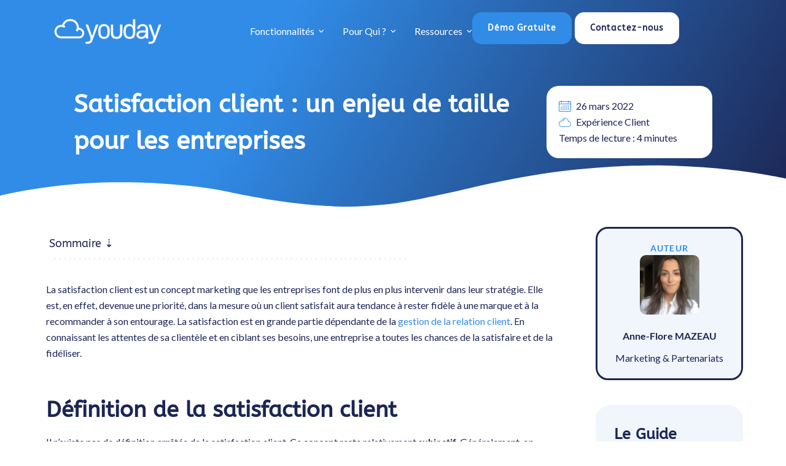

--- FILE ---
content_type: text/html; charset=UTF-8
request_url: https://www.youday.fr/enjeux-satisfaction-client/
body_size: 28272
content:
<!DOCTYPE html>
<!--[if lt IE 7]>      <html class="no-js lt-ie9 lt-ie8 lt-ie7" lang="fr-FR"> <![endif]-->
<!--[if IE 7]>         <html class="no-js lt-ie9 lt-ie8" lang="fr-FR"> <![endif]-->
<!--[if IE 8]>         <html class="no-js lt-ie9" lang="fr-FR"> <![endif]-->
<!--[if gt IE 8]><!--> <html class="no-js" lang="fr-FR"> <!--<![endif]-->
<head>
<meta charset="UTF-8">
<meta name="viewport" content="width=device-width, initial-scale=1.0">
<link rel="alternate" type="application/rss+xml" title="Youday Feed" href="https://www.youday.fr//feed/">
<meta name='robots' content='index, follow, max-image-preview:large, max-snippet:-1, max-video-preview:-1' />
<style>img:is([sizes="auto" i], [sizes^="auto," i]) { contain-intrinsic-size: 3000px 1500px }</style>
<!-- Google Tag Manager for WordPress by gtm4wp.com -->
<script data-cfasync="false" data-pagespeed-no-defer>
var gtm4wp_datalayer_name = "dataLayer";
var dataLayer = dataLayer || [];
</script>
<!-- End Google Tag Manager for WordPress by gtm4wp.com -->
<!-- This site is optimized with the Yoast SEO plugin v25.1 - https://yoast.com/wordpress/plugins/seo/ -->
<title>Satisfaction Client : Définition &amp; Enjeux | Youday</title>
<meta name="description" content="La satisfaction client est désormais au cœur de la stratégie de croissance d’une entreprise. Retrouvez nos conseils pour la mesurer et l&#039;améliorer." />
<link rel="canonical" href="https://www.youday.fr/enjeux-satisfaction-client/" />
<meta property="og:locale" content="fr_FR" />
<meta property="og:type" content="article" />
<meta property="og:title" content="Satisfaction Client : Définition &amp; Enjeux | Youday" />
<meta property="og:description" content="La satisfaction client est désormais au cœur de la stratégie de croissance d’une entreprise. Retrouvez nos conseils pour la mesurer et l&#039;améliorer." />
<meta property="og:url" content="https://www.youday.fr/enjeux-satisfaction-client/" />
<meta property="og:site_name" content="Youday" />
<meta property="article:publisher" content="https://www.facebook.com/youday.crm/" />
<meta property="article:published_time" content="2022-03-26T09:20:35+00:00" />
<meta property="article:modified_time" content="2025-01-13T11:50:36+00:00" />
<meta property="og:image" content="https://www.youday.fr/wp-content/uploads/2022/03/evaluer-satisfaction-client.jpg" />
<meta property="og:image:width" content="365" />
<meta property="og:image:height" content="275" />
<meta property="og:image:type" content="image/jpeg" />
<meta name="author" content="Anne-Flore MAZEAU" />
<meta name="twitter:card" content="summary_large_image" />
<meta name="twitter:label1" content="Écrit par" />
<meta name="twitter:data1" content="Anne-Flore MAZEAU" />
<meta name="twitter:label2" content="Durée de lecture estimée" />
<meta name="twitter:data2" content="6 minutes" />
<script type="application/ld+json" class="yoast-schema-graph">{"@context":"https://schema.org","@graph":[{"@type":"Article","@id":"https://www.youday.fr/enjeux-satisfaction-client/#article","isPartOf":{"@id":"https://www.youday.fr/enjeux-satisfaction-client/"},"author":{"name":"Anne-Flore MAZEAU","@id":"https://www.youday.fr/#/schema/person/2cb36b08909957ed71ac0cffdde21af4"},"headline":"Satisfaction client : un enjeu de taille pour les entreprises","datePublished":"2022-03-26T09:20:35+00:00","dateModified":"2025-01-13T11:50:36+00:00","mainEntityOfPage":{"@id":"https://www.youday.fr/enjeux-satisfaction-client/"},"wordCount":1285,"publisher":{"@id":"https://www.youday.fr/#organization"},"image":{"@id":"https://www.youday.fr/enjeux-satisfaction-client/#primaryimage"},"thumbnailUrl":"https://www.youday.fr/wp-content/uploads/2022/03/evaluer-satisfaction-client.jpg","articleSection":["Expérience Client"],"inLanguage":"fr-FR"},{"@type":"WebPage","@id":"https://www.youday.fr/enjeux-satisfaction-client/","url":"https://www.youday.fr/enjeux-satisfaction-client/","name":"Satisfaction Client : Définition & Enjeux | Youday","isPartOf":{"@id":"https://www.youday.fr/#website"},"primaryImageOfPage":{"@id":"https://www.youday.fr/enjeux-satisfaction-client/#primaryimage"},"image":{"@id":"https://www.youday.fr/enjeux-satisfaction-client/#primaryimage"},"thumbnailUrl":"https://www.youday.fr/wp-content/uploads/2022/03/evaluer-satisfaction-client.jpg","datePublished":"2022-03-26T09:20:35+00:00","dateModified":"2025-01-13T11:50:36+00:00","description":"La satisfaction client est désormais au cœur de la stratégie de croissance d’une entreprise. Retrouvez nos conseils pour la mesurer et l'améliorer.","breadcrumb":{"@id":"https://www.youday.fr/enjeux-satisfaction-client/#breadcrumb"},"inLanguage":"fr-FR","potentialAction":[{"@type":"ReadAction","target":["https://www.youday.fr/enjeux-satisfaction-client/"]}]},{"@type":"ImageObject","inLanguage":"fr-FR","@id":"https://www.youday.fr/enjeux-satisfaction-client/#primaryimage","url":"https://www.youday.fr/wp-content/uploads/2022/03/evaluer-satisfaction-client.jpg","contentUrl":"https://www.youday.fr/wp-content/uploads/2022/03/evaluer-satisfaction-client.jpg","width":365,"height":275,"caption":"evaluer satisfaction client"},{"@type":"BreadcrumbList","@id":"https://www.youday.fr/enjeux-satisfaction-client/#breadcrumb","itemListElement":[{"@type":"ListItem","position":1,"name":"Accueil","item":"https://www.youday.fr/"},{"@type":"ListItem","position":2,"name":"Satisfaction client : un enjeu de taille pour les entreprises"}]},{"@type":"WebSite","@id":"https://www.youday.fr/#website","url":"https://www.youday.fr/","name":"Youday","description":"","publisher":{"@id":"https://www.youday.fr/#organization"},"alternateName":"Youday","potentialAction":[{"@type":"SearchAction","target":{"@type":"EntryPoint","urlTemplate":"https://www.youday.fr/?s={search_term_string}"},"query-input":{"@type":"PropertyValueSpecification","valueRequired":true,"valueName":"search_term_string"}}],"inLanguage":"fr-FR"},{"@type":"Organization","@id":"https://www.youday.fr/#organization","name":"Youday CRM","alternateName":"Youday","url":"https://www.youday.fr/","logo":{"@type":"ImageObject","inLanguage":"fr-FR","@id":"https://www.youday.fr/#/schema/logo/image/","url":"https://www.youday.fr/wp-content/uploads/2022/01/logiciel-crm.png","contentUrl":"https://www.youday.fr/wp-content/uploads/2022/01/logiciel-crm.png","width":180,"height":50,"caption":"Youday CRM"},"image":{"@id":"https://www.youday.fr/#/schema/logo/image/"},"sameAs":["https://www.facebook.com/youday.crm/","https://www.linkedin.com/company/youday-crm/"]},{"@type":"Person","@id":"https://www.youday.fr/#/schema/person/2cb36b08909957ed71ac0cffdde21af4","name":"Anne-Flore MAZEAU","image":{"@type":"ImageObject","inLanguage":"fr-FR","@id":"https://www.youday.fr/#/schema/person/image/","url":"https://secure.gravatar.com/avatar/32c2281efe7296ac63152bb974dfc7ad2303ff1ee2acac99d955369fb4e078f9?s=96&d=mm&r=g","contentUrl":"https://secure.gravatar.com/avatar/32c2281efe7296ac63152bb974dfc7ad2303ff1ee2acac99d955369fb4e078f9?s=96&d=mm&r=g","caption":"Anne-Flore MAZEAU"},"sameAs":["https://www.youday.fr/","https://www.linkedin.com/in/anne-floremazeau/"]}]}</script>
<!-- / Yoast SEO plugin. -->
<link id='omgf-preload-0' rel='preload' href='//www.youday.fr/wp-content/uploads/omgf/google-fonts-1-mod-r9eyk/abeezee-normal-latin-ext-400.woff2?ver=1721333902' as='font' type='font/woff2' crossorigin />
<link id='omgf-preload-1' rel='preload' href='//www.youday.fr/wp-content/uploads/omgf/google-fonts-1-mod-r9eyk/abeezee-normal-latin-400.woff2?ver=1721333902' as='font' type='font/woff2' crossorigin />
<link id='omgf-preload-2' rel='preload' href='//www.youday.fr/wp-content/uploads/omgf/google-fonts-1-mod-r9eyk/lato-normal-latin-ext-400.woff2?ver=1721333902' as='font' type='font/woff2' crossorigin />
<link id='omgf-preload-3' rel='preload' href='//www.youday.fr/wp-content/uploads/omgf/google-fonts-1-mod-r9eyk/lato-normal-latin-400.woff2?ver=1721333902' as='font' type='font/woff2' crossorigin />
<link id='omgf-preload-4' rel='preload' href='//www.youday.fr/wp-content/uploads/omgf/gm-google-fonts-4726ca75016faa87d80613e424f99481/abeezee-normal-latin-ext-400.woff2?ver=1721333902' as='font' type='font/woff2' crossorigin />
<link id='omgf-preload-5' rel='preload' href='//www.youday.fr/wp-content/uploads/omgf/gm-google-fonts-4726ca75016faa87d80613e424f99481/abeezee-normal-latin-400.woff2?ver=1721333902' as='font' type='font/woff2' crossorigin />
<!-- <link rel='stylesheet' id='aloha-hfe-widgets-style-css' href='https://www.youday.fr/wp-content/plugins/th-widget-pack/header-footer/css/frontend.css?ver=1735904334' type='text/css' media='all' /> -->
<!-- <link rel='stylesheet' id='formidable-css' href='https://www.youday.fr/wp-content/plugins/formidable/css/formidableforms.css?ver=4231402' type='text/css' media='all' /> -->
<!-- <link rel='stylesheet' id='hfe-widgets-style-css' href='https://www.youday.fr/wp-content/plugins/th-widget-pack/header-footer/hfe-plugin/header-footer/inc/widgets-css/frontend.css?ver=2.0.3' type='text/css' media='all' /> -->
<!-- <link rel='stylesheet' id='themo-icons-css' href='https://www.youday.fr/wp-content/plugins/th-widget-pack/assets/icons/icons.css?ver=2.2.9' type='text/css' media='all' /> -->
<!-- <link rel='stylesheet' id='thmv-global-css' href='https://www.youday.fr/wp-content/plugins/th-widget-pack/css/global.css?ver=1735904334' type='text/css' media='all' /> -->
<!-- <link rel='stylesheet' id='wp-block-library-css' href='https://www.youday.fr/wp-includes/css/dist/block-library/style.min.css?ver=812e3c7dbbdc5fee04e60a7b7556a468' type='text/css' media='all' /> -->
<link rel="stylesheet" type="text/css" href="//www.youday.fr/wp-content/cache/wpfc-minified/lxrydgzj/ftsrp.css" media="all"/>
<style id='classic-theme-styles-inline-css' type='text/css'>
/*! This file is auto-generated */
.wp-block-button__link{color:#fff;background-color:#32373c;border-radius:9999px;box-shadow:none;text-decoration:none;padding:calc(.667em + 2px) calc(1.333em + 2px);font-size:1.125em}.wp-block-file__button{background:#32373c;color:#fff;text-decoration:none}
</style>
<!-- <link rel='stylesheet' id='bplugins-plyrio-css' href='https://www.youday.fr/wp-content/plugins/html5-video-player/public/css/h5vp.css?ver=2.5.38' type='text/css' media='all' /> -->
<!-- <link rel='stylesheet' id='html5-player-video-style-css' href='https://www.youday.fr/wp-content/plugins/html5-video-player/dist/frontend.css?ver=2.5.38' type='text/css' media='all' /> -->
<link rel="stylesheet" type="text/css" href="//www.youday.fr/wp-content/cache/wpfc-minified/jxfk9u6f/ftsrp.css" media="all"/>
<style id='global-styles-inline-css' type='text/css'>
:root{--wp--preset--aspect-ratio--square: 1;--wp--preset--aspect-ratio--4-3: 4/3;--wp--preset--aspect-ratio--3-4: 3/4;--wp--preset--aspect-ratio--3-2: 3/2;--wp--preset--aspect-ratio--2-3: 2/3;--wp--preset--aspect-ratio--16-9: 16/9;--wp--preset--aspect-ratio--9-16: 9/16;--wp--preset--color--black: #000000;--wp--preset--color--cyan-bluish-gray: #abb8c3;--wp--preset--color--white: #ffffff;--wp--preset--color--pale-pink: #f78da7;--wp--preset--color--vivid-red: #cf2e2e;--wp--preset--color--luminous-vivid-orange: #ff6900;--wp--preset--color--luminous-vivid-amber: #fcb900;--wp--preset--color--light-green-cyan: #7bdcb5;--wp--preset--color--vivid-green-cyan: #00d084;--wp--preset--color--pale-cyan-blue: #8ed1fc;--wp--preset--color--vivid-cyan-blue: #0693e3;--wp--preset--color--vivid-purple: #9b51e0;--wp--preset--gradient--vivid-cyan-blue-to-vivid-purple: linear-gradient(135deg,rgba(6,147,227,1) 0%,rgb(155,81,224) 100%);--wp--preset--gradient--light-green-cyan-to-vivid-green-cyan: linear-gradient(135deg,rgb(122,220,180) 0%,rgb(0,208,130) 100%);--wp--preset--gradient--luminous-vivid-amber-to-luminous-vivid-orange: linear-gradient(135deg,rgba(252,185,0,1) 0%,rgba(255,105,0,1) 100%);--wp--preset--gradient--luminous-vivid-orange-to-vivid-red: linear-gradient(135deg,rgba(255,105,0,1) 0%,rgb(207,46,46) 100%);--wp--preset--gradient--very-light-gray-to-cyan-bluish-gray: linear-gradient(135deg,rgb(238,238,238) 0%,rgb(169,184,195) 100%);--wp--preset--gradient--cool-to-warm-spectrum: linear-gradient(135deg,rgb(74,234,220) 0%,rgb(151,120,209) 20%,rgb(207,42,186) 40%,rgb(238,44,130) 60%,rgb(251,105,98) 80%,rgb(254,248,76) 100%);--wp--preset--gradient--blush-light-purple: linear-gradient(135deg,rgb(255,206,236) 0%,rgb(152,150,240) 100%);--wp--preset--gradient--blush-bordeaux: linear-gradient(135deg,rgb(254,205,165) 0%,rgb(254,45,45) 50%,rgb(107,0,62) 100%);--wp--preset--gradient--luminous-dusk: linear-gradient(135deg,rgb(255,203,112) 0%,rgb(199,81,192) 50%,rgb(65,88,208) 100%);--wp--preset--gradient--pale-ocean: linear-gradient(135deg,rgb(255,245,203) 0%,rgb(182,227,212) 50%,rgb(51,167,181) 100%);--wp--preset--gradient--electric-grass: linear-gradient(135deg,rgb(202,248,128) 0%,rgb(113,206,126) 100%);--wp--preset--gradient--midnight: linear-gradient(135deg,rgb(2,3,129) 0%,rgb(40,116,252) 100%);--wp--preset--font-size--small: 13px;--wp--preset--font-size--medium: 20px;--wp--preset--font-size--large: 36px;--wp--preset--font-size--x-large: 42px;--wp--preset--spacing--20: 0.44rem;--wp--preset--spacing--30: 0.67rem;--wp--preset--spacing--40: 1rem;--wp--preset--spacing--50: 1.5rem;--wp--preset--spacing--60: 2.25rem;--wp--preset--spacing--70: 3.38rem;--wp--preset--spacing--80: 5.06rem;--wp--preset--shadow--natural: 6px 6px 9px rgba(0, 0, 0, 0.2);--wp--preset--shadow--deep: 12px 12px 50px rgba(0, 0, 0, 0.4);--wp--preset--shadow--sharp: 6px 6px 0px rgba(0, 0, 0, 0.2);--wp--preset--shadow--outlined: 6px 6px 0px -3px rgba(255, 255, 255, 1), 6px 6px rgba(0, 0, 0, 1);--wp--preset--shadow--crisp: 6px 6px 0px rgba(0, 0, 0, 1);}:where(.is-layout-flex){gap: 0.5em;}:where(.is-layout-grid){gap: 0.5em;}body .is-layout-flex{display: flex;}.is-layout-flex{flex-wrap: wrap;align-items: center;}.is-layout-flex > :is(*, div){margin: 0;}body .is-layout-grid{display: grid;}.is-layout-grid > :is(*, div){margin: 0;}:where(.wp-block-columns.is-layout-flex){gap: 2em;}:where(.wp-block-columns.is-layout-grid){gap: 2em;}:where(.wp-block-post-template.is-layout-flex){gap: 1.25em;}:where(.wp-block-post-template.is-layout-grid){gap: 1.25em;}.has-black-color{color: var(--wp--preset--color--black) !important;}.has-cyan-bluish-gray-color{color: var(--wp--preset--color--cyan-bluish-gray) !important;}.has-white-color{color: var(--wp--preset--color--white) !important;}.has-pale-pink-color{color: var(--wp--preset--color--pale-pink) !important;}.has-vivid-red-color{color: var(--wp--preset--color--vivid-red) !important;}.has-luminous-vivid-orange-color{color: var(--wp--preset--color--luminous-vivid-orange) !important;}.has-luminous-vivid-amber-color{color: var(--wp--preset--color--luminous-vivid-amber) !important;}.has-light-green-cyan-color{color: var(--wp--preset--color--light-green-cyan) !important;}.has-vivid-green-cyan-color{color: var(--wp--preset--color--vivid-green-cyan) !important;}.has-pale-cyan-blue-color{color: var(--wp--preset--color--pale-cyan-blue) !important;}.has-vivid-cyan-blue-color{color: var(--wp--preset--color--vivid-cyan-blue) !important;}.has-vivid-purple-color{color: var(--wp--preset--color--vivid-purple) !important;}.has-black-background-color{background-color: var(--wp--preset--color--black) !important;}.has-cyan-bluish-gray-background-color{background-color: var(--wp--preset--color--cyan-bluish-gray) !important;}.has-white-background-color{background-color: var(--wp--preset--color--white) !important;}.has-pale-pink-background-color{background-color: var(--wp--preset--color--pale-pink) !important;}.has-vivid-red-background-color{background-color: var(--wp--preset--color--vivid-red) !important;}.has-luminous-vivid-orange-background-color{background-color: var(--wp--preset--color--luminous-vivid-orange) !important;}.has-luminous-vivid-amber-background-color{background-color: var(--wp--preset--color--luminous-vivid-amber) !important;}.has-light-green-cyan-background-color{background-color: var(--wp--preset--color--light-green-cyan) !important;}.has-vivid-green-cyan-background-color{background-color: var(--wp--preset--color--vivid-green-cyan) !important;}.has-pale-cyan-blue-background-color{background-color: var(--wp--preset--color--pale-cyan-blue) !important;}.has-vivid-cyan-blue-background-color{background-color: var(--wp--preset--color--vivid-cyan-blue) !important;}.has-vivid-purple-background-color{background-color: var(--wp--preset--color--vivid-purple) !important;}.has-black-border-color{border-color: var(--wp--preset--color--black) !important;}.has-cyan-bluish-gray-border-color{border-color: var(--wp--preset--color--cyan-bluish-gray) !important;}.has-white-border-color{border-color: var(--wp--preset--color--white) !important;}.has-pale-pink-border-color{border-color: var(--wp--preset--color--pale-pink) !important;}.has-vivid-red-border-color{border-color: var(--wp--preset--color--vivid-red) !important;}.has-luminous-vivid-orange-border-color{border-color: var(--wp--preset--color--luminous-vivid-orange) !important;}.has-luminous-vivid-amber-border-color{border-color: var(--wp--preset--color--luminous-vivid-amber) !important;}.has-light-green-cyan-border-color{border-color: var(--wp--preset--color--light-green-cyan) !important;}.has-vivid-green-cyan-border-color{border-color: var(--wp--preset--color--vivid-green-cyan) !important;}.has-pale-cyan-blue-border-color{border-color: var(--wp--preset--color--pale-cyan-blue) !important;}.has-vivid-cyan-blue-border-color{border-color: var(--wp--preset--color--vivid-cyan-blue) !important;}.has-vivid-purple-border-color{border-color: var(--wp--preset--color--vivid-purple) !important;}.has-vivid-cyan-blue-to-vivid-purple-gradient-background{background: var(--wp--preset--gradient--vivid-cyan-blue-to-vivid-purple) !important;}.has-light-green-cyan-to-vivid-green-cyan-gradient-background{background: var(--wp--preset--gradient--light-green-cyan-to-vivid-green-cyan) !important;}.has-luminous-vivid-amber-to-luminous-vivid-orange-gradient-background{background: var(--wp--preset--gradient--luminous-vivid-amber-to-luminous-vivid-orange) !important;}.has-luminous-vivid-orange-to-vivid-red-gradient-background{background: var(--wp--preset--gradient--luminous-vivid-orange-to-vivid-red) !important;}.has-very-light-gray-to-cyan-bluish-gray-gradient-background{background: var(--wp--preset--gradient--very-light-gray-to-cyan-bluish-gray) !important;}.has-cool-to-warm-spectrum-gradient-background{background: var(--wp--preset--gradient--cool-to-warm-spectrum) !important;}.has-blush-light-purple-gradient-background{background: var(--wp--preset--gradient--blush-light-purple) !important;}.has-blush-bordeaux-gradient-background{background: var(--wp--preset--gradient--blush-bordeaux) !important;}.has-luminous-dusk-gradient-background{background: var(--wp--preset--gradient--luminous-dusk) !important;}.has-pale-ocean-gradient-background{background: var(--wp--preset--gradient--pale-ocean) !important;}.has-electric-grass-gradient-background{background: var(--wp--preset--gradient--electric-grass) !important;}.has-midnight-gradient-background{background: var(--wp--preset--gradient--midnight) !important;}.has-small-font-size{font-size: var(--wp--preset--font-size--small) !important;}.has-medium-font-size{font-size: var(--wp--preset--font-size--medium) !important;}.has-large-font-size{font-size: var(--wp--preset--font-size--large) !important;}.has-x-large-font-size{font-size: var(--wp--preset--font-size--x-large) !important;}
:where(.wp-block-post-template.is-layout-flex){gap: 1.25em;}:where(.wp-block-post-template.is-layout-grid){gap: 1.25em;}
:where(.wp-block-columns.is-layout-flex){gap: 2em;}:where(.wp-block-columns.is-layout-grid){gap: 2em;}
:root :where(.wp-block-pullquote){font-size: 1.5em;line-height: 1.6;}
</style>
<!-- <link rel='stylesheet' id='hfe-style-css' href='https://www.youday.fr/wp-content/plugins/th-widget-pack/header-footer/hfe-plugin/header-footer/assets/css/header-footer-elementor.css?ver=2.0.3' type='text/css' media='all' /> -->
<!-- <link rel='stylesheet' id='elementor-icons-css' href='https://www.youday.fr/wp-content/plugins/elementor/assets/lib/eicons/css/elementor-icons.min.css?ver=5.15.0' type='text/css' media='all' /> -->
<link rel="stylesheet" type="text/css" href="//www.youday.fr/wp-content/cache/wpfc-minified/dhbsdm2q/bk1il.css" media="all"/>
<style id='elementor-icons-inline-css' type='text/css'>
.elementor-add-new-section .elementor-add-templately-promo-button{
background-color: #5d4fff;
background-image: url(https://www.youday.fr/wp-content/plugins/essential-addons-for-elementor-lite/assets/admin/images/templately/logo-icon.svg);
background-repeat: no-repeat;
background-position: center center;
position: relative;
}
.elementor-add-new-section .elementor-add-templately-promo-button > i{
height: 12px;
}
body .elementor-add-new-section .elementor-add-section-area-button {
margin-left: 0;
}
.elementor-add-new-section .elementor-add-templately-promo-button{
background-color: #5d4fff;
background-image: url(https://www.youday.fr/wp-content/plugins/essential-addons-for-elementor-lite/assets/admin/images/templately/logo-icon.svg);
background-repeat: no-repeat;
background-position: center center;
position: relative;
}
.elementor-add-new-section .elementor-add-templately-promo-button > i{
height: 12px;
}
body .elementor-add-new-section .elementor-add-section-area-button {
margin-left: 0;
}
</style>
<!-- <link rel='stylesheet' id='elementor-frontend-legacy-css' href='https://www.youday.fr/wp-content/plugins/elementor/assets/css/frontend-legacy.min.css?ver=3.6.6' type='text/css' media='all' /> -->
<!-- <link rel='stylesheet' id='elementor-frontend-css' href='https://www.youday.fr/wp-content/plugins/elementor/assets/css/frontend.min.css?ver=3.6.6' type='text/css' media='all' /> -->
<link rel="stylesheet" type="text/css" href="//www.youday.fr/wp-content/cache/wpfc-minified/d31h70ac/bk1il.css" media="all"/>
<link rel='stylesheet' id='elementor-post-9-css' href='https://www.youday.fr/wp-content/uploads/elementor/css/post-9.css?ver=1737472719' type='text/css' media='all' />
<link rel='stylesheet' id='elementor-post-35130-css' href='https://www.youday.fr/wp-content/uploads/elementor/css/post-35130.css?ver=1737472720' type='text/css' media='all' />
<!-- <link rel='stylesheet' id='eael-general-css' href='https://www.youday.fr/wp-content/plugins/essential-addons-for-elementor-lite/assets/front-end/css/view/general.min.css?ver=6.1.9' type='text/css' media='all' /> -->
<!-- <link rel='stylesheet' id='eael-34393-css' href='https://www.youday.fr/wp-content/uploads/essential-addons-elementor/eael-34393.css?ver=1736772636' type='text/css' media='all' /> -->
<link rel="stylesheet" type="text/css" href="//www.youday.fr/wp-content/cache/wpfc-minified/mlcxihnw/bk1il.css" media="all"/>
<link rel='stylesheet' id='elementor-post-34393-css' href='https://www.youday.fr/wp-content/uploads/elementor/css/post-34393.css?ver=1740065074' type='text/css' media='all' />
<!-- <link rel='stylesheet' id='font-awesome-css' href='https://www.youday.fr/wp-content/plugins/elementor/assets/lib/font-awesome/css/font-awesome.min.css?ver=4.7.0' type='text/css' media='all' /> -->
<!-- <link rel='stylesheet' id='hfe-icons-list-css' href='https://www.youday.fr/wp-content/plugins/elementor/assets/css/widget-icon-list.min.css?ver=3.24.3' type='text/css' media='all' /> -->
<!-- <link rel='stylesheet' id='hfe-social-icons-css' href='https://www.youday.fr/wp-content/plugins/elementor/assets/css/widget-social-icons.min.css?ver=3.24.0' type='text/css' media='all' /> -->
<!-- <link rel='stylesheet' id='hfe-social-share-icons-brands-css' href='https://www.youday.fr/wp-content/plugins/elementor/assets/lib/font-awesome/css/brands.css?ver=5.15.3' type='text/css' media='all' /> -->
<!-- <link rel='stylesheet' id='hfe-social-share-icons-fontawesome-css' href='https://www.youday.fr/wp-content/plugins/elementor/assets/lib/font-awesome/css/fontawesome.css?ver=5.15.3' type='text/css' media='all' /> -->
<!-- <link rel='stylesheet' id='hfe-nav-menu-icons-css' href='https://www.youday.fr/wp-content/plugins/elementor/assets/lib/font-awesome/css/solid.css?ver=5.15.3' type='text/css' media='all' /> -->
<!-- <link rel='stylesheet' id='eb-block-style-12418-css' href='https://www.youday.fr/wp-content/uploads/eb-style/eb-style-12418.min.css?ver=2e81dd3736' type='text/css' media='all' /> -->
<!-- <link rel='stylesheet' id='ekit-widget-styles-css' href='https://www.youday.fr/wp-content/plugins/elementskit-lite/widgets/init/assets/css/widget-styles.css?ver=3.4.4' type='text/css' media='all' /> -->
<!-- <link rel='stylesheet' id='ekit-responsive-css' href='https://www.youday.fr/wp-content/plugins/elementskit-lite/widgets/init/assets/css/responsive.css?ver=3.4.4' type='text/css' media='all' /> -->
<!-- <link rel='stylesheet' id='roots_app-css' href='https://www.youday.fr/wp-content/themes/stratusx/assets/css/app.css?ver=1' type='text/css' media='all' /> -->
<!-- <link rel='stylesheet' id='roots_child-css' href='https://www.youday.fr/wp-content/themes/stratusx-child/style.css?ver=812e3c7dbbdc5fee04e60a7b7556a468' type='text/css' media='all' /> -->
<!-- <link rel='stylesheet' id='wpr-text-animations-css-css' href='https://www.youday.fr/wp-content/plugins/royal-elementor-addons/assets/css/lib/animations/text-animations.min.css?ver=1.7.1017' type='text/css' media='all' /> -->
<!-- <link rel='stylesheet' id='wpr-addons-css-css' href='https://www.youday.fr/wp-content/plugins/royal-elementor-addons/assets/css/frontend.min.css?ver=1.7.1017' type='text/css' media='all' /> -->
<!-- <link rel='stylesheet' id='font-awesome-5-all-css' href='https://www.youday.fr/wp-content/plugins/elementor/assets/lib/font-awesome/css/all.min.css?ver=6.1.9' type='text/css' media='all' /> -->
<!-- <link rel='stylesheet' id='google-fonts-1-css' href='//www.youday.fr/wp-content/uploads/omgf/google-fonts-1-mod-r9eyk/google-fonts-1-mod-r9eyk.css?ver=1721333902' type='text/css' media='all' /> -->
<!-- <link rel='stylesheet' id='elementor-icons-ekiticons-css' href='https://www.youday.fr/wp-content/plugins/elementskit-lite/modules/elementskit-icon-pack/assets/css/ekiticons.css?ver=3.4.4' type='text/css' media='all' /> -->
<!-- <link rel='stylesheet' id='elementor-icons-shared-0-css' href='https://www.youday.fr/wp-content/plugins/elementor/assets/lib/font-awesome/css/fontawesome.min.css?ver=5.15.3' type='text/css' media='all' /> -->
<!-- <link rel='stylesheet' id='elementor-icons-fa-regular-css' href='https://www.youday.fr/wp-content/plugins/elementor/assets/lib/font-awesome/css/regular.min.css?ver=5.15.3' type='text/css' media='all' /> -->
<!-- <link rel='stylesheet' id='elementor-icons-fa-brands-css' href='https://www.youday.fr/wp-content/plugins/elementor/assets/lib/font-awesome/css/brands.min.css?ver=5.15.3' type='text/css' media='all' /> -->
<link rel="stylesheet" type="text/css" href="//www.youday.fr/wp-content/cache/wpfc-minified/6m9uisl2/c7oee.css" media="all"/>
<script src='//www.youday.fr/wp-content/cache/wpfc-minified/qlifa60u/biza3.js' type="text/javascript"></script>
<!-- <script type="text/javascript" data-cfasync="false" src="https://www.youday.fr/wp-includes/js/jquery/jquery.min.js?ver=3.7.1" id="jquery-core-js"></script> -->
<!-- <script type="text/javascript" data-cfasync="false" src="https://www.youday.fr/wp-includes/js/jquery/jquery-migrate.min.js?ver=3.4.1" id="jquery-migrate-js"></script> -->
<script type="text/javascript" id="jquery-js-after">
/* <![CDATA[ */
!function($){"use strict";$(document).ready(function(){$(this).scrollTop()>100&&$(".hfe-scroll-to-top-wrap").removeClass("hfe-scroll-to-top-hide"),$(window).scroll(function(){$(this).scrollTop()<100?$(".hfe-scroll-to-top-wrap").fadeOut(300):$(".hfe-scroll-to-top-wrap").fadeIn(300)}),$(".hfe-scroll-to-top-wrap").on("click",function(){$("html, body").animate({scrollTop:0},300);return!1})})}(jQuery);
/* ]]> */
</script>
<script type="text/javascript" id="link-juice-optimizer-js-extra">
/* <![CDATA[ */
var php_vars = {"ljo_clase":"obflink"};
/* ]]> */
</script>
<script src='//www.youday.fr/wp-content/cache/wpfc-minified/8u8xfk7t/biza3.js' type="text/javascript"></script>
<!-- <script type="text/javascript" src="https://www.youday.fr/wp-content/plugins/link-juice-optimizer/public/js/link-juice-optimizer.js?ver=2.3.2" id="link-juice-optimizer-js"></script> -->
<link rel="https://api.w.org/" href="https://www.youday.fr/wp-json/" /><link rel="alternate" title="JSON" type="application/json" href="https://www.youday.fr/wp-json/wp/v2/posts/12418" /><link rel="EditURI" type="application/rsd+xml" title="RSD" href="https://www.youday.fr/xmlrpc.php?rsd" />
<link rel="alternate" title="oEmbed (JSON)" type="application/json+oembed" href="https://www.youday.fr/wp-json/oembed/1.0/embed?url=https%3A%2F%2Fwww.youday.fr%2Fenjeux-satisfaction-client%2F" />
<link rel="alternate" title="oEmbed (XML)" type="text/xml+oembed" href="https://www.youday.fr/wp-json/oembed/1.0/embed?url=https%3A%2F%2Fwww.youday.fr%2Fenjeux-satisfaction-client%2F&#038;format=xml" />
<style> #h5vpQuickPlayer { width: 100%; max-width: 100%; margin: 0 auto; } </style> 
<style>
a.obflink,
span.obflink {
cursor: pointer;
}
span.obflink{
cursor: pointer;
}
span.obflink:hover,
span.obflink:active {
text-decoration:underline;
}
</style>
<!-- Google Tag Manager for WordPress by gtm4wp.com -->
<!-- GTM Container placement set to automatic -->
<script data-cfasync="false" data-pagespeed-no-defer type="text/javascript">
var dataLayer_content = {"pagePostType":"post","pagePostType2":"single-post","pageCategory":["experience-client"],"pagePostAuthor":"Anne-Flore MAZEAU"};
dataLayer.push( dataLayer_content );
</script>
<script data-cfasync="false" data-pagespeed-no-defer type="text/javascript">
(function(w,d,s,l,i){w[l]=w[l]||[];w[l].push({'gtm.start':
new Date().getTime(),event:'gtm.js'});var f=d.getElementsByTagName(s)[0],
j=d.createElement(s),dl=l!='dataLayer'?'&l='+l:'';j.async=true;j.src=
'//www.googletagmanager.com/gtm.js?id='+i+dl;f.parentNode.insertBefore(j,f);
})(window,document,'script','dataLayer','GTM-T64XFC7');
</script>
<!-- End Google Tag Manager for WordPress by gtm4wp.com --><!--[if lt IE 9]>
<script src="https://www.youday.fr/wp-content/themes/stratusx/assets/js/vendor/html5shiv.min.js"></script>
<script src="https://www.youday.fr/wp-content/themes/stratusx/assets/js/vendor/respond.min.js"></script>
<![endif]-->
<style type="text/css">.recentcomments a{display:inline !important;padding:0 !important;margin:0 !important;}</style><link rel="icon" href="https://www.youday.fr/wp-content/uploads/2022/04/cropped-youday-crm-32x32.png" sizes="32x32" />
<link rel="icon" href="https://www.youday.fr/wp-content/uploads/2022/04/cropped-youday-crm-192x192.png" sizes="192x192" />
<link rel="apple-touch-icon" href="https://www.youday.fr/wp-content/uploads/2022/04/cropped-youday-crm-180x180.png" />
<meta name="msapplication-TileImage" content="https://www.youday.fr/wp-content/uploads/2022/04/cropped-youday-crm-270x270.png" />
<style id="wpr_lightbox_styles">
.lg-backdrop {
background-color: rgba(0,0,0,0.6) !important;
}
.lg-toolbar,
.lg-dropdown {
background-color: rgba(0,0,0,0.8) !important;
}
.lg-dropdown:after {
border-bottom-color: rgba(0,0,0,0.8) !important;
}
.lg-sub-html {
background-color: rgba(0,0,0,0.8) !important;
}
.lg-thumb-outer,
.lg-progress-bar {
background-color: #444444 !important;
}
.lg-progress {
background-color: #a90707 !important;
}
.lg-icon {
color: #efefef !important;
font-size: 20px !important;
}
.lg-icon.lg-toogle-thumb {
font-size: 24px !important;
}
.lg-icon:hover,
.lg-dropdown-text:hover {
color: #ffffff !important;
}
.lg-sub-html,
.lg-dropdown-text {
color: #efefef !important;
font-size: 14px !important;
}
#lg-counter {
color: #efefef !important;
font-size: 14px !important;
}
.lg-prev,
.lg-next {
font-size: 35px !important;
}
/* Defaults */
.lg-icon {
background-color: transparent !important;
}
#lg-counter {
opacity: 0.9;
}
.lg-thumb-outer {
padding: 0 10px;
}
.lg-thumb-item {
border-radius: 0 !important;
border: none !important;
opacity: 0.5;
}
.lg-thumb-item.active {
opacity: 1;
}
</style><style id="kirki-inline-styles">#logo img{max-height:100px;width:auto;}.navbar .navbar-nav{margin-top:15px;}.navbar .navbar-toggle{top:15px;}.themo_cart_icon{margin-top:calc(15px + 12px);}.navbar .navbar-nav > li > a, .navbar .navbar-nav > li > a:hover, .navbar .navbar-nav > li.active > a, .navbar .navbar-nav > li.active > a:hover, .navbar .navbar-nav > li.active > a:focus,.banner[data-transparent-header="true"].headhesive--clone .navbar-nav > li > a, .navbar .navbar-nav > li.th-accent{font-family:Lato;font-size:15px;font-weight:400;color:#333333;}.btn-cta-primary,.navbar .navbar-nav>li>a:hover:after,.navbar .navbar-nav>li.active>a:after,.navbar .navbar-nav>li.active>a:hover:after,.navbar .navbar-nav>li.active>a:focus:after,.headhesive--clone .navbar-nav > li > a:hover:after,.banner[data-transparent-header="true"].headhesive--clone .navbar-nav > li > a:hover:after,form input[type=submit],html .woocommerce a.button.alt,html .woocommerce-page a.button.alt,html .woocommerce a.button,html .woocommerce-page a.button,.woocommerce #respond input#submit.alt:hover,.woocommerce a.button.alt:hover,.woocommerce #respond input#submit.alt, .woocommerce button.button.alt, .woocommerce input.button.alt, .woocommerce button.button.alt:hover,.woocommerce input.button.alt:hover,.woocommerce #respond input#submit.disabled,.woocommerce #respond input#submit:disabled,.woocommerce #respond input#submit:disabled[disabled],.woocommerce a.button.disabled,.woocommerce a.button:disabled,.woocommerce a.button:disabled[disabled],.woocommerce button.button.disabled,.woocommerce button.button:disabled,.woocommerce button.button:disabled[disabled],.woocommerce input.button.disabled,.woocommerce input.button:disabled,.woocommerce input.button:disabled[disabled],.woocommerce #respond input#submit.disabled:hover,.woocommerce #respond input#submit:disabled:hover,.woocommerce #respond input#submit:disabled[disabled]:hover,.woocommerce a.button.disabled:hover,.woocommerce a.button:disabled:hover,.woocommerce a.button:disabled[disabled]:hover,.woocommerce button.button.disabled:hover,.woocommerce button.button:disabled:hover,.woocommerce button.button:disabled[disabled]:hover,.woocommerce input.button.disabled:hover,.woocommerce input.button:disabled:hover,.woocommerce input.button:disabled[disabled]:hover,.woocommerce #respond input#submit.alt.disabled,.woocommerce #respond input#submit.alt.disabled:hover,.woocommerce #respond input#submit.alt:disabled,.woocommerce #respond input#submit.alt:disabled:hover,.woocommerce #respond input#submit.alt:disabled[disabled],.woocommerce #respond input#submit.alt:disabled[disabled]:hover,.woocommerce a.button.alt.disabled,.woocommerce a.button.alt.disabled:hover,.woocommerce a.button.alt:disabled,.woocommerce a.button.alt:disabled:hover,.woocommerce a.button.alt:disabled[disabled],.woocommerce a.button.alt:disabled[disabled]:hover,.woocommerce button.button.alt.disabled,.woocommerce button.button.alt.disabled:hover,.woocommerce button.button.alt:disabled,.woocommerce button.button.alt:disabled:hover,.woocommerce button.button.alt:disabled[disabled],.woocommerce button.button.alt:disabled[disabled]:hover,.woocommerce input.button.alt.disabled,.woocommerce input.button.alt.disabled:hover,.woocommerce input.button.alt:disabled,.woocommerce input.button.alt:disabled:hover,.woocommerce input.button.alt:disabled[disabled],.woocommerce input.button.alt:disabled[disabled]:hover,p.demo_store,.woocommerce.widget_price_filter .ui-slider .ui-slider-handle,.th-conversion form input[type=submit],.th-conversion .with_frm_style input[type=submit],.th-pricing-column.th-highlight,.search-submit,.search-submit:hover,.widget .tagcloud a:hover,.footer .tagcloud a:hover,.btn-standard-primary-form form .frm_submit input[type=submit],.btn-standard-primary-form form .frm_submit input[type=submit]:hover,.btn-ghost-primary-form form .frm_submit input[type=submit]:hover,.btn-cta-primary-form form .frm_submit input[type=submit],.btn-cta-primary-form form .frm_submit input[type=submit]:hover,.th-widget-area form input[type=submit],.th-widget-area .with_frm_style .frm_submit input[type=submit],.elementor-widget-themo-header.elementor-view-stacked .th-header-wrap .elementor-icon,.elementor-widget-themo-service-block.elementor-view-stacked .th-service-block-w .elementor-icon{background-color:#ffffff;}a,.accent,.navbar .navbar-nav .dropdown-menu li.active a,.navbar .navbar-nav .dropdown-menu li a:hover,.navbar .navbar-nav .dropdown-menu li.active a:hover,.page-title h1,.inner-container>h1.entry-title,.woocommerce ul.products li.product .price,.woocommerce ul.products li.product .price del,.woocommerce .single-product .product .price,.woocommerce.single-product .product .price,.woocommerce .single-product .product .price ins,.woocommerce.single-product .product .price ins,.a2c-ghost.woocommerce a.button,.th-cta .th-cta-text span,.elementor-widget-themo-info-card .th-info-card-wrap .elementor-icon-box-title,.map-info h3,.th-pkg-content h3,.th-pricing-cost,#main-flex-slider .slides h1,.th-team-member-social a i:hover,.elementor-widget-toggle .elementor-toggle .elementor-toggle-title,.elementor-widget-toggle .elementor-toggle .elementor-toggle-title.active,.elementor-widget-toggle .elementor-toggle .elementor-toggle-icon,.elementor-widget-themo-header .th-header-wrap .elementor-icon,.elementor-widget-themo-header.elementor-view-default .th-header-wrap .elementor-icon,.elementor-widget-themo-service-block .th-service-block-w .elementor-icon,.elementor-widget-themo-service-block.elementor-view-default .th-service-block-w .elementor-icon,.elementor-widget-themo-header.elementor-view-framed .th-header-wrap .elementor-icon,.elementor-widget-themo-service-block.elementor-view-framed .th-service-block-w .elementor-icon{color:#ffffff;}.btn-standard-primary,.btn-ghost-primary:hover,.pager li>a:hover,.pager li>span:hover,.a2c-ghost.woocommerce a.button:hover{background-color:#ffffff;}.btn-standard-primary,.btn-ghost-primary:hover,.pager li>a:hover,.pager li>span:hover,.a2c-ghost.woocommerce a.button:hover,.btn-standard-primary-form form .frm_submit input[type=submit],.btn-standard-primary-form form .frm_submit input[type=submit]:hover,.btn-ghost-primary-form form .frm_submit input[type=submit]:hover,.btn-ghost-primary-form form .frm_submit input[type=submit]{border-color:#ffffff;}.btn-ghost-primary,.btn-ghost-primary:focus,.th-portfolio-filters a.current,.a2c-ghost.woocommerce a.button,.btn-ghost-primary-form form .frm_submit input[type=submit]{color:#ffffff;}.btn-ghost-primary,.th-portfolio-filters a.current,.a2c-ghost.woocommerce a.button,.elementor-widget-themo-header.elementor-view-framed .th-header-wrap .elementor-icon,.elementor-widget-themo-service-block.elementor-view-framed .th-service-block-w .elementor-icon{border-color:#ffffff;}form select:focus,form textarea:focus,form input:focus,.th-widget-area .widget select:focus,.search-form input:focus{border-color:#ffffff!important;}{color:#1c2654;}.btn-cta-accent,.a2c-cta.woocommerce a.button,.a2c-cta.woocommerce a.button:hover,.btn-standard-accent-form form .frm_submit input[type=submit],.btn-standard-accent-form form .frm_submit input[type=submit]:hover,.btn-ghost-accent-form form .frm_submit input[type=submit]:hover,.btn-cta-accent-form form .frm_submit input[type=submit],.btn-cta-accent-form form .frm_submit input[type=submit]:hover{background-color:#1c2654;}body #booked-profile-page input[type=submit].button-primary,body table.booked-calendar input[type=submit].button-primary,body .booked-modal input[type=submit].button-primary,body table.booked-calendar .booked-appt-list .timeslot .timeslot-people button,body #booked-profile-page .booked-profile-appt-list .appt-block.approved .status-block{background:#1c2654!important;}body #booked-profile-page input[type=submit].button-primary,body table.booked-calendar input[type=submit].button-primary,body .booked-modal input[type=submit].button-primary,body table.booked-calendar .booked-appt-list .timeslot .timeslot-people button,.btn-standard-accent-form form .frm_submit input[type=submit],.btn-standard-accent-form form .frm_submit input[type=submit]:hover,.btn-ghost-accent-form form .frm_submit input[type=submit]:hover,.btn-ghost-accent-form form .frm_submit input[type=submit]{border-color:#1c2654!important;}.btn-standard-accent,.btn-ghost-accent:hover{background-color:#1c2654;border-color:#1c2654;}.btn-ghost-accent,.btn-ghost-accent:focus,.btn-ghost-accent-form form .frm_submit input[type=submit]{color:#1c2654;}.btn-ghost-accent{border-color:#1c2654;}.h1,.h2,.h3,.h4,.h5,.h6,h1,h2,h3,h4,h5,h6{font-family:ABeeZee;font-weight:400;}body,p,li{font-family:Lato;font-size:16px;font-weight:400;line-height:1.65;color:#1c2654;}body{background-color:#FFF;}/* latin-ext */
@font-face {
font-family: 'Lato';
font-style: normal;
font-weight: 400;
font-display: swap;
src: url(https://www.youday.fr/wp-content/fonts/lato/S6uyw4BMUTPHjxAwWCWtFCfQ7A.woff) format('woff');
unicode-range: U+0100-02BA, U+02BD-02C5, U+02C7-02CC, U+02CE-02D7, U+02DD-02FF, U+0304, U+0308, U+0329, U+1D00-1DBF, U+1E00-1E9F, U+1EF2-1EFF, U+2020, U+20A0-20AB, U+20AD-20C0, U+2113, U+2C60-2C7F, U+A720-A7FF;
}
/* latin */
@font-face {
font-family: 'Lato';
font-style: normal;
font-weight: 400;
font-display: swap;
src: url(https://www.youday.fr/wp-content/fonts/lato/S6uyw4BMUTPHjx4wWCWtFCc.woff) format('woff');
unicode-range: U+0000-00FF, U+0131, U+0152-0153, U+02BB-02BC, U+02C6, U+02DA, U+02DC, U+0304, U+0308, U+0329, U+2000-206F, U+20AC, U+2122, U+2191, U+2193, U+2212, U+2215, U+FEFF, U+FFFD;
}/* latin-ext */
@font-face {
font-family: 'ABeeZee';
font-style: normal;
font-weight: 400;
font-display: swap;
src: url(https://www.youday.fr/wp-content/fonts/abeezee/esDR31xSG-6AGleN2tuklpUEGpCeGQ.woff) format('woff');
unicode-range: U+0100-02BA, U+02BD-02C5, U+02C7-02CC, U+02CE-02D7, U+02DD-02FF, U+0304, U+0308, U+0329, U+1D00-1DBF, U+1E00-1E9F, U+1EF2-1EFF, U+2020, U+20A0-20AB, U+20AD-20C0, U+2113, U+2C60-2C7F, U+A720-A7FF;
}
/* latin */
@font-face {
font-family: 'ABeeZee';
font-style: normal;
font-weight: 400;
font-display: swap;
src: url(https://www.youday.fr/wp-content/fonts/abeezee/esDR31xSG-6AGleN2tWklpUEGpA.woff) format('woff');
unicode-range: U+0000-00FF, U+0131, U+0152-0153, U+02BB-02BC, U+02C6, U+02DA, U+02DC, U+0304, U+0308, U+0329, U+2000-206F, U+20AC, U+2122, U+2191, U+2193, U+2212, U+2215, U+FEFF, U+FFFD;
}</style></head>    <body data-rsssl=1 class="wp-singular post-template-default single single-post postid-12418 single-format-aside wp-theme-stratusx wp-child-theme-stratusx-child ehf-header ehf-footer ehf-template-stratusx ehf-stylesheet-stratusx-child elementor-default elementor-kit-9 th-sticky-header">  <!-- GTM Container placement set to automatic --> <!-- Google Tag Manager (noscript) --> 				<noscript><iframe src="https://www.googletagmanager.com/ns.html?id=GTM-T64XFC7" height="0" width="0" style="display:none;visibility:hidden" aria-hidden="true"></iframe></noscript> <!-- End Google Tag Manager (noscript) -->        <!-- Preloader Start -->         <div id="loader-wrapper">             <div id="loader"></div>             <div class="loader-section section-left"></div>             <div class="loader-section section-right"></div>         </div>         <!-- Preloader End -->           		<header id="thhf-masthead" class="transparent-header" itemscope="itemscope" itemtype="https://schema.org/WPHeader"> 			<p class="main-title bhf-hidden" itemprop="headline"><a href="https://www.youday.fr" title="Youday" rel="home">Youday</a></p> 					<div data-elementor-type="wp-post" data-elementor-id="35130" class="elementor elementor-35130"> 						<div class="elementor-inner"> 				<div class="elementor-section-wrap"> 							<div class="elementor-element elementor-element-e3d5f34 e-container--row wpr-particle-no wpr-jarallax-no wpr-parallax-no wpr-sticky-section-no e-container" data-id="e3d5f34" data-element_type="container">		<div class="elementor-element elementor-element-9582c7e e-container--column wpr-particle-no wpr-jarallax-no wpr-parallax-no wpr-sticky-section-no e-container" data-id="9582c7e" data-element_type="container">				<div class="elementor-element elementor-element-8d83031 elementor-widget elementor-widget-image" data-id="8d83031" data-element_type="widget" data-widget_type="image.default"> 				<div class="elementor-widget-container"> 								<div class="elementor-image"> 													<a href="https://www.youday.fr/"> 							<img width="180" height="50" src="https://www.youday.fr/wp-content/uploads/2022/01/youday-crm-logiciel.png" class="attachment-full size-full" alt="logiciel crm" loading="lazy" />								</a> 														</div> 						</div> 				</div> 		</div><div class="elementor-element elementor-element-e57c9f2 e-container--row wpr-particle-no wpr-jarallax-no wpr-parallax-no wpr-sticky-section-no e-container" data-id="e57c9f2" data-element_type="container">				<div class="elementor-element elementor-element-d47df0f wpr-sub-icon-angle-down wpr-main-menu-align--mobilecenter wpr-nav-menu-bp-mobile wpr-pointer-none wpr-main-menu-align--tabletleft wpr-sub-menu-fx-fade wpr-mobile-menu-display-dropdown wpr-mobile-menu-full-width wpr-mobile-toggle-v1 wpr-sub-divider-yes wpr-mobile-divider-yes elementor-widget elementor-widget-wpr-mega-menu" data-id="d47df0f" data-element_type="widget" data-settings="{&quot;menu_layout&quot;:&quot;horizontal&quot;}" data-widget_type="wpr-mega-menu.default"> 				<div class="elementor-widget-container"> 			<nav class="wpr-nav-menu-container wpr-mega-menu-container wpr-nav-menu-horizontal" data-trigger="hover"><ul id="menu-1-d47df0f" class="wpr-nav-menu wpr-mega-menu"><li class="menu-item menu-item-type-post_type menu-item-object-page menu-item-40183 menu-item-has-children wpr-mega-menu-true wpr-mega-menu-pos-default wpr-mega-menu-width-custom" data-custom-width="750" data-id="40183"><a href="https://www.youday.fr/fonctionnalites/" class="wpr-menu-item wpr-pointer-item"><span>Fonctionnalités</span><i class="wpr-sub-icon fas" aria-hidden="true"></i></a><div class="wpr-sub-mega-menu">		<div data-elementor-type="wp-post" data-elementor-id="40186" class="elementor elementor-40186"> 						<div class="elementor-inner"> 				<div class="elementor-section-wrap"> 									<section class="elementor-section elementor-top-section elementor-element elementor-element-bd0c491 elementor-section-content-top elementor-section-boxed elementor-section-height-default elementor-section-height-default wpr-particle-no wpr-jarallax-no wpr-parallax-no wpr-sticky-section-no" data-id="bd0c491" data-element_type="section" data-settings="{&quot;background_background&quot;:&quot;classic&quot;}"> 						<div class="elementor-container elementor-column-gap-wider"> 							<div class="elementor-row"> 					<div class="elementor-column elementor-col-100 elementor-top-column elementor-element elementor-element-e1f117a" data-id="e1f117a" data-element_type="column"> 			<div class="elementor-column-wrap elementor-element-populated"> 							<div class="elementor-widget-wrap"> 						<div class="elementor-element elementor-element-7a75164 elementor-widget elementor-widget-heading" data-id="7a75164" data-element_type="widget" data-widget_type="heading.default"> 				<div class="elementor-widget-container"> 			<p class="elementor-heading-title elementor-size-default">Fonctionnalités CRM</p>		</div> 				</div> 		<div class="elementor-element elementor-element-b03d305 e-container--row wpr-particle-no wpr-jarallax-no wpr-parallax-no wpr-sticky-section-no e-container" data-id="b03d305" data-element_type="container">		<div class="elementor-element elementor-element-66e3bb5 e-container--column wpr-particle-no wpr-jarallax-no wpr-parallax-no wpr-sticky-section-no e-container" data-id="66e3bb5" data-element_type="container">				<div class="elementor-element elementor-element-50018d0 eael-infobox-icon-bg-shape-radius eael-infobox-icon-hover-bg-shape-none elementor-widget elementor-widget-eael-info-box" data-id="50018d0" data-element_type="widget" data-widget_type="eael-info-box.default"> 				<div class="elementor-widget-container"> 			            <a href="https://www.youday.fr/fonctionnalites/gestion-contacts/"> 	            <div class="eael-infobox icon-on-left"> 	            <div class="infobox-icon eael-icon-only">                                           <div class="infobox-icon-wrap">                     <i aria-hidden="true" class="th-trip travelpack th-trip travelpack-person-plus"></i>                </div>                                   </div>             <div class="infobox-content eael-icon-only">                     <div class="infobox-title-section">                 <p class="title">Gestion des Contacts</p>            </div>                     </div>             </div>  		            </a> 				</div> 				</div> 				<div class="elementor-element elementor-element-de1805d eael-infobox-icon-bg-shape-radius eael-infobox-icon-hover-bg-shape-none elementor-widget elementor-widget-eael-info-box" data-id="de1805d" data-element_type="widget" data-widget_type="eael-info-box.default"> 				<div class="elementor-widget-container"> 			            <a href="https://www.youday.fr/fonctionnalites/gestion-affaires/"> 	            <div class="eael-infobox icon-on-left"> 	            <div class="infobox-icon eael-icon-only">                                           <div class="infobox-icon-wrap">                     <i aria-hidden="true" class="icon icon-save-money"></i>                </div>                                   </div>             <div class="infobox-content eael-icon-only">                     <div class="infobox-title-section">                 <p class="title">Gestion des Affaires</p>            </div>                     </div>             </div>  		            </a> 				</div> 				</div> 				<div class="elementor-element elementor-element-0f50730 eael-infobox-icon-bg-shape-radius eael-infobox-icon-hover-bg-shape-none elementor-widget elementor-widget-eael-info-box" data-id="0f50730" data-element_type="widget" data-widget_type="eael-info-box.default"> 				<div class="elementor-widget-container"> 			            <a href="https://www.youday.fr/fonctionnalites/gestion-projets/"> 	            <div class="eael-infobox icon-on-left"> 	            <div class="infobox-icon eael-icon-only">                                           <div class="infobox-icon-wrap">                     <i aria-hidden="true" class="icon icon-calendar-full"></i>                </div>                                   </div>             <div class="infobox-content eael-icon-only">                     <div class="infobox-title-section">                 <p class="title">Gestion du Temps &amp; Projets</p>            </div>                     </div>             </div>  		            </a> 				</div> 				</div> 				<div class="elementor-element elementor-element-4e67193 eael-infobox-icon-bg-shape-radius eael-infobox-icon-hover-bg-shape-none elementor-widget elementor-widget-eael-info-box" data-id="4e67193" data-element_type="widget" data-widget_type="eael-info-box.default"> 				<div class="elementor-widget-container"> 			            <a href="https://www.youday.fr/fonctionnalites/gestion-commerciale/"> 	            <div class="eael-infobox icon-on-left"> 	            <div class="infobox-icon eael-icon-only">                                           <div class="infobox-icon-wrap">                     <i aria-hidden="true" class="icon icon-cart2"></i>                </div>                                   </div>             <div class="infobox-content eael-icon-only">                     <div class="infobox-title-section">                 <p class="title">Gestion Commerciale</p>            </div>                     </div>             </div>  		            </a> 				</div> 				</div> 		</div><div class="elementor-element elementor-element-c13a3f0 e-container--column wpr-particle-no wpr-jarallax-no wpr-parallax-no wpr-sticky-section-no e-container" data-id="c13a3f0" data-element_type="container">				<div class="elementor-element elementor-element-c7527c9 eael-infobox-icon-bg-shape-radius eael-infobox-icon-hover-bg-shape-none elementor-widget elementor-widget-eael-info-box" data-id="c7527c9" data-element_type="widget" data-widget_type="eael-info-box.default"> 				<div class="elementor-widget-container"> 			            <a href="https://www.youday.fr/fonctionnalites/gestion-sav/"> 	            <div class="eael-infobox icon-on-left"> 	            <div class="infobox-icon eael-icon-only">                                           <div class="infobox-icon-wrap">                     <i aria-hidden="true" class="icon icon-customer-support-2"></i>                </div>                                   </div>             <div class="infobox-content eael-icon-only">                     <div class="infobox-title-section">                 <p class="title">Gestion SAV</p>            </div>                     </div>             </div>  		            </a> 				</div> 				</div> 				<div class="elementor-element elementor-element-79b6c2f eael-infobox-icon-bg-shape-radius eael-infobox-icon-hover-bg-shape-none elementor-widget elementor-widget-eael-info-box" data-id="79b6c2f" data-element_type="widget" data-widget_type="eael-info-box.default"> 				<div class="elementor-widget-container"> 			            <a href="https://www.youday.fr/fonctionnalites/gestion-documents/"> 	            <div class="eael-infobox icon-on-left"> 	            <div class="infobox-icon eael-icon-only">                                           <div class="infobox-icon-wrap">                     <i aria-hidden="true" class="icon icon-file-2"></i>                </div>                                   </div>             <div class="infobox-content eael-icon-only">                     <div class="infobox-title-section">                 <p class="title">Gestion Documentaire</p>            </div>                     </div>             </div>  		            </a> 				</div> 				</div> 				<div class="elementor-element elementor-element-ca7526e eael-infobox-icon-bg-shape-radius eael-infobox-icon-hover-bg-shape-none elementor-widget elementor-widget-eael-info-box" data-id="ca7526e" data-element_type="widget" data-widget_type="eael-info-box.default"> 				<div class="elementor-widget-container"> 			            <a href="https://www.youday.fr/fonctionnalites/tableau-de-bord/"> 	            <div class="eael-infobox icon-on-left"> 	            <div class="infobox-icon eael-icon-only">                                           <div class="infobox-icon-wrap">                     <i aria-hidden="true" class="icon icon-chart-bars"></i>                </div>                                   </div>             <div class="infobox-content eael-icon-only">                     <div class="infobox-title-section">                 <p class="title">Pilotage de l'Activité</p>            </div>                     </div>             </div>  		            </a> 				</div> 				</div> 				<div class="elementor-element elementor-element-44736de elementor-align-right elementor-mobile-align-right elementor-widget__width-auto elementor-widget elementor-widget-button" data-id="44736de" data-element_type="widget" data-widget_type="button.default"> 				<div class="elementor-widget-container"> 					<div class="elementor-button-wrapper"> 			<a href="https://www.youday.fr/fonctionnalites/" class="elementor-button-link elementor-button elementor-size-lg" role="button"> 						<span class="elementor-button-content-wrapper"> 							<span class="elementor-button-icon elementor-align-icon-right"> 				<i aria-hidden="true" class="far fa-arrow-alt-circle-right"></i>			</span> 						<span class="elementor-button-text">toutes les fonctionnalités</span> 		</span> 					</a> 		</div> 				</div> 				</div> 		</div></div><div class="elementor-element elementor-element-31d3337 e-container--column wpr-particle-no wpr-jarallax-no wpr-parallax-no wpr-sticky-section-no e-container" data-id="31d3337" data-element_type="container" data-settings="{&quot;background_background&quot;:&quot;classic&quot;}">		<div class="elementor-element elementor-element-551dfe4 e-container--row wpr-particle-no wpr-jarallax-no wpr-parallax-no wpr-sticky-section-no e-container" data-id="551dfe4" data-element_type="container">				<div class="elementor-element elementor-element-089db6d elementor-widget elementor-widget-heading" data-id="089db6d" data-element_type="widget" data-widget_type="heading.default"> 				<div class="elementor-widget-container"> 			<p class="elementor-heading-title elementor-size-default">Connectez vos outils & applications</p>		</div> 				</div> 				<div class="elementor-element elementor-element-a80e95e elementor-align-right elementor-mobile-align-right elementor-widget elementor-widget-button" data-id="a80e95e" data-element_type="widget" id="obf" data-widget_type="button.default"> 				<div class="elementor-widget-container"> 					<div class="elementor-button-wrapper"> 			<span role="button" class="elementor-button-link elementor-button elementor-size-lg obflink" data-loc="aHR0cHM6Ly93d3cueW91ZGF5LmZyL2ZvbmN0aW9ubmFsaXRlcy9pbnRlZ3JhdGlvbnMv" data-window=""> 						<span class="elementor-button-content-wrapper"> 							<span class="elementor-button-icon elementor-align-icon-right"> 				<i aria-hidden="true" class="far fa-arrow-alt-circle-right"></i>			</span> 						<span class="elementor-button-text">toutes les intégrations</span> 		</span> 					</span> 		</div> 				</div> 				</div> 		</div><div class="elementor-element elementor-element-44408fc e-container--row wpr-particle-no wpr-jarallax-no wpr-parallax-no wpr-sticky-section-no e-container" data-id="44408fc" data-element_type="container">				<div class="elementor-element elementor-element-1da5b7e elementor-widget elementor-widget-eael-feature-list" data-id="1da5b7e" data-element_type="widget" data-widget_type="eael-feature-list.default"> 				<div class="elementor-widget-container"> 					<div class="-icon-position-left -tablet-icon-position-left -mobile-icon-position-left"> 			<ul id="eael-feature-list-1da5b7e" class="eael-feature-list-items square framed  eael-feature-list-vertical"> 			                <li class="eael-feature-list-item elementor-repeater-item-3975504">                      						<div class="eael-feature-list-icon-box"> 							<div class="eael-feature-list-icon-inner">  								<span class="eael-feature-list-icon fl-icon-0">  		<img src="https://www.youday.fr/wp-content/uploads/2024/06/crm-google-maps.png" class="eael-feature-list-img" alt="crm google maps">								</span> 							</div> 						</div> 						<div class="eael-feature-list-content-box">                             <p class="eael-feature-list-title">Google Maps</p>						<p class="eael-feature-list-content">Géolocalisez vos contacts &amp; sociétés</p> 						</div>  					</li> 							</ul> 		</div> 				</div> 				</div> 				<div class="elementor-element elementor-element-0d0ef2a elementor-widget elementor-widget-eael-feature-list" data-id="0d0ef2a" data-element_type="widget" data-widget_type="eael-feature-list.default"> 				<div class="elementor-widget-container"> 					<div class="-icon-position-left -tablet-icon-position-left -mobile-icon-position-left"> 			<ul id="eael-feature-list-0d0ef2a" class="eael-feature-list-items square framed  eael-feature-list-vertical"> 			                <li class="eael-feature-list-item elementor-repeater-item-3975504">                      						<div class="eael-feature-list-icon-box"> 							<div class="eael-feature-list-icon-inner">  								<span class="eael-feature-list-icon fl-icon-0">  		<img src="https://www.youday.fr/wp-content/uploads/2024/06/crm-brevo.png" class="eael-feature-list-img" alt="crm brevo">								</span> 							</div> 						</div> 						<div class="eael-feature-list-content-box">                             <p class="eael-feature-list-title">Brevo</p>						<p class="eael-feature-list-content">Synchronisez vos contacts et suivez vos campagnes</p> 						</div>  					</li> 							</ul> 		</div> 				</div> 				</div> 		</div></div>				</div> 					</div> 		</div> 								</div> 					</div> 		</section> 									</div> 			</div> 					</div> 		</div></li> <li class="menu-item menu-item-type-custom menu-item-object-custom menu-item-40184 menu-item-has-children wpr-mega-menu-true wpr-mega-menu-pos-default wpr-mega-menu-width-custom" data-custom-width="750" data-id="40184"><a href="#" class="wpr-menu-item wpr-pointer-item"><span>Pour Qui ?</span><i class="wpr-sub-icon fas" aria-hidden="true"></i></a><div class="wpr-sub-mega-menu">		<div data-elementor-type="wp-post" data-elementor-id="40189" class="elementor elementor-40189"> 						<div class="elementor-inner"> 				<div class="elementor-section-wrap"> 									<section class="elementor-section elementor-top-section elementor-element elementor-element-84fed1e elementor-section-full_width elementor-section-content-top elementor-section-height-default elementor-section-height-default wpr-particle-no wpr-jarallax-no wpr-parallax-no wpr-sticky-section-no" data-id="84fed1e" data-element_type="section" data-settings="{&quot;background_background&quot;:&quot;classic&quot;}"> 						<div class="elementor-container elementor-column-gap-wider"> 							<div class="elementor-row"> 					<div class="elementor-column elementor-col-100 elementor-top-column elementor-element elementor-element-f0115aa" data-id="f0115aa" data-element_type="column"> 			<div class="elementor-column-wrap elementor-element-populated"> 							<div class="elementor-widget-wrap"> 						<div class="elementor-element elementor-element-4a1e5e7 elementor-widget elementor-widget-heading" data-id="4a1e5e7" data-element_type="widget" data-widget_type="heading.default"> 				<div class="elementor-widget-container"> 			<p class="elementor-heading-title elementor-size-default">Secteurs & Métiers</p>		</div> 				</div> 		<div class="elementor-element elementor-element-2831452 e-container--row wpr-particle-no wpr-jarallax-no wpr-parallax-no wpr-sticky-section-no e-container" data-id="2831452" data-element_type="container">		<div class="elementor-element elementor-element-5807e07 e-container--column wpr-particle-no wpr-jarallax-no wpr-parallax-no wpr-sticky-section-no e-container" data-id="5807e07" data-element_type="container">				<div class="elementor-element elementor-element-1928a0d eael-infobox-icon-bg-shape-radius eael-infobox-icon-hover-bg-shape-none elementor-widget elementor-widget-eael-info-box" data-id="1928a0d" data-element_type="widget" data-widget_type="eael-info-box.default"> 				<div class="elementor-widget-container"> 			            <a href="https://www.youday.fr/secteurs/associations/"> 	            <div class="eael-infobox icon-on-left"> 	            <div class="infobox-icon eael-icon-only">                                           <div class="infobox-icon-wrap">                     <i aria-hidden="true" class="icon icon-hand_shake"></i>                </div>                                   </div>             <div class="infobox-content eael-icon-only">                     <div class="infobox-title-section">                 <p class="title">Associations</p>            </div>                     </div>             </div>  		            </a> 				</div> 				</div> 				<div class="elementor-element elementor-element-7ab80e7 eael-infobox-icon-bg-shape-radius eael-infobox-icon-hover-bg-shape-none elementor-widget elementor-widget-eael-info-box" data-id="7ab80e7" data-element_type="widget" data-widget_type="eael-info-box.default"> 				<div class="elementor-widget-container"> 			            <a href="https://www.youday.fr/secteurs/banques-affaires/"> 	            <div class="eael-infobox icon-on-left"> 	            <div class="infobox-icon eael-icon-only">                                           <div class="infobox-icon-wrap">                     <i aria-hidden="true" class="icon icon-invest"></i>                </div>                                   </div>             <div class="infobox-content eael-icon-only">                     <div class="infobox-title-section">                 <p class="title">Banques d'Affaires | M&amp;A</p>            </div>                     </div>             </div>  		            </a> 				</div> 				</div> 				<div class="elementor-element elementor-element-a48b918 eael-infobox-icon-bg-shape-radius eael-infobox-icon-hover-bg-shape-none elementor-widget elementor-widget-eael-info-box" data-id="a48b918" data-element_type="widget" data-widget_type="eael-info-box.default"> 				<div class="elementor-widget-container"> 			            <a href="https://www.youday.fr/secteurs/clusters/"> 	            <div class="eael-infobox icon-on-left"> 	            <div class="infobox-icon eael-icon-only">                                           <div class="infobox-icon-wrap">                     <i aria-hidden="true" class="icon icon-team2"></i>                </div>                                   </div>             <div class="infobox-content eael-icon-only">                     <div class="infobox-title-section">                 <p class="title">Clusters &amp; Pôles de Compétitivité</p>            </div>                     </div>             </div>  		            </a> 				</div> 				</div> 				<div class="elementor-element elementor-element-c4c7903 eael-infobox-icon-bg-shape-radius eael-infobox-icon-hover-bg-shape-none elementor-widget elementor-widget-eael-info-box" data-id="c4c7903" data-element_type="widget" data-widget_type="eael-info-box.default"> 				<div class="elementor-widget-container"> 			            <a href="https://www.youday.fr/secteurs/collectivites/"> 	            <div class="eael-infobox icon-on-left"> 	            <div class="infobox-icon eael-icon-only">                                           <div class="infobox-icon-wrap">                     <i aria-hidden="true" class="icon icon-team-1"></i>                </div>                                   </div>             <div class="infobox-content eael-icon-only">                     <div class="infobox-title-section">                 <p class="title">Collectivités</p>            </div>                     </div>             </div>  		            </a> 				</div> 				</div> 				<div class="elementor-element elementor-element-2b63469 eael-infobox-icon-bg-shape-radius eael-infobox-icon-hover-bg-shape-none elementor-widget elementor-widget-eael-info-box" data-id="2b63469" data-element_type="widget" data-widget_type="eael-info-box.default"> 				<div class="elementor-widget-container"> 			            <a href="https://www.youday.fr/secteurs/developpement-economique/"> 	            <div class="eael-infobox icon-on-left"> 	            <div class="infobox-icon eael-icon-only">                                           <div class="infobox-icon-wrap">                     <i aria-hidden="true" class="icon icon-placeholder2"></i>                </div>                                   </div>             <div class="infobox-content eael-icon-only">                     <div class="infobox-title-section">                 <p class="title">Développement Économique</p>            </div>                     </div>             </div>  		            </a> 				</div> 				</div> 				<div class="elementor-element elementor-element-bfd7c0a eael-infobox-icon-bg-shape-radius eael-infobox-icon-hover-bg-shape-none elementor-widget elementor-widget-eael-info-box" data-id="bfd7c0a" data-element_type="widget" data-widget_type="eael-info-box.default"> 				<div class="elementor-widget-container"> 			            <a href="https://www.youday.fr/secteurs/enseignement-superieur/"> 	            <div class="eael-infobox icon-on-left"> 	            <div class="infobox-icon eael-icon-only">                                           <div class="infobox-icon-wrap">                     <i aria-hidden="true" class="icon icon-graduation-hat"></i>                </div>                                   </div>             <div class="infobox-content eael-icon-only">                     <div class="infobox-title-section">                 <p class="title">Enseignement Supérieur &amp; Recherche</p>            </div>                     </div>             </div>  		            </a> 				</div> 				</div> 		</div><div class="elementor-element elementor-element-aae8327 e-container--column wpr-particle-no wpr-jarallax-no wpr-parallax-no wpr-sticky-section-no e-container" data-id="aae8327" data-element_type="container">				<div class="elementor-element elementor-element-d77d7b8 eael-infobox-icon-bg-shape-radius eael-infobox-icon-hover-bg-shape-none elementor-widget elementor-widget-eael-info-box" data-id="d77d7b8" data-element_type="widget" data-widget_type="eael-info-box.default"> 				<div class="elementor-widget-container"> 			            <a href="https://www.youday.fr/secteurs/evenementiel/"> 	            <div class="eael-infobox icon-on-left"> 	            <div class="infobox-icon eael-icon-only">                                           <div class="infobox-icon-wrap">                     <i aria-hidden="true" class="th-trip travelpack th-trip travelpack-party-masks"></i>                </div>                                   </div>             <div class="infobox-content eael-icon-only">                     <div class="infobox-title-section">                 <p class="title">Évènementiel</p>            </div>                     </div>             </div>  		            </a> 				</div> 				</div> 				<div class="elementor-element elementor-element-4472e47 eael-infobox-icon-bg-shape-radius eael-infobox-icon-hover-bg-shape-none elementor-widget elementor-widget-eael-info-box" data-id="4472e47" data-element_type="widget" data-widget_type="eael-info-box.default"> 				<div class="elementor-widget-container"> 			            <a href="https://www.youday.fr/secteurs/experts-comptables/"> 	            <div class="eael-infobox icon-on-left"> 	            <div class="infobox-icon eael-icon-only">                                           <div class="infobox-icon-wrap">                     <i aria-hidden="true" class="icon icon-money-3"></i>                </div>                                   </div>             <div class="infobox-content eael-icon-only">                     <div class="infobox-title-section">                 <p class="title">Experts Comptables</p>            </div>                     </div>             </div>  		            </a> 				</div> 				</div> 				<div class="elementor-element elementor-element-9fdd421 eael-infobox-icon-bg-shape-radius eael-infobox-icon-hover-bg-shape-none elementor-widget elementor-widget-eael-info-box" data-id="9fdd421" data-element_type="widget" data-widget_type="eael-info-box.default"> 				<div class="elementor-widget-container"> 			            <a href="https://www.youday.fr/secteurs/federations/"> 	            <div class="eael-infobox icon-on-left"> 	            <div class="infobox-icon eael-icon-only">                                           <div class="infobox-icon-wrap">                     <i aria-hidden="true" class="icon icon-team"></i>                </div>                                   </div>             <div class="infobox-content eael-icon-only">                     <div class="infobox-title-section">                 <p class="title">Fédérations</p>            </div>                     </div>             </div>  		            </a> 				</div> 				</div> 				<div class="elementor-element elementor-element-fe5c424 eael-infobox-icon-bg-shape-radius eael-infobox-icon-hover-bg-shape-none elementor-widget elementor-widget-eael-info-box" data-id="fe5c424" data-element_type="widget" data-widget_type="eael-info-box.default"> 				<div class="elementor-widget-container"> 			            <a href="https://www.youday.fr/secteurs/fondations/"> 	            <div class="eael-infobox icon-on-left"> 	            <div class="infobox-icon eael-icon-only">                                           <div class="infobox-icon-wrap">                     <i aria-hidden="true" class="icon icon-management"></i>                </div>                                   </div>             <div class="infobox-content eael-icon-only">                     <div class="infobox-title-section">                 <p class="title">Fondations</p>            </div>                     </div>             </div>  		            </a> 				</div> 				</div> 				<div class="elementor-element elementor-element-6ef5ce1 eael-infobox-icon-bg-shape-radius eael-infobox-icon-hover-bg-shape-none elementor-widget elementor-widget-eael-info-box" data-id="6ef5ce1" data-element_type="widget" data-widget_type="eael-info-box.default"> 				<div class="elementor-widget-container"> 			            <a href="https://www.youday.fr/secteurs/franchises/"> 	            <div class="eael-infobox icon-on-left"> 	            <div class="infobox-icon eael-icon-only">                                           <div class="infobox-icon-wrap">                     <i aria-hidden="true" class="icon icon-store-1"></i>                </div>                                   </div>             <div class="infobox-content eael-icon-only">                     <div class="infobox-title-section">                 <p class="title">Franchises</p>            </div>                     </div>             </div>  		            </a> 				</div> 				</div> 				<div class="elementor-element elementor-element-87400c2 eael-infobox-icon-bg-shape-radius eael-infobox-icon-hover-bg-shape-none elementor-widget elementor-widget-eael-info-box" data-id="87400c2" data-element_type="widget" data-widget_type="eael-info-box.default"> 				<div class="elementor-widget-container"> 			            <a href="https://www.youday.fr/secteurs/organismes-formation/"> 	            <div class="eael-infobox icon-on-left"> 	            <div class="infobox-icon eael-icon-only">                                           <div class="infobox-icon-wrap">                     <i aria-hidden="true" class="icon icon-diploma"></i>                </div>                                   </div>             <div class="infobox-content eael-icon-only">                     <div class="infobox-title-section">                 <p class="title">Organismes de Formation</p>            </div>                     </div>             </div>  		            </a> 				</div> 				</div> 		</div></div><div class="elementor-element elementor-element-4b62334 e-container--row wpr-particle-no wpr-jarallax-no wpr-parallax-no wpr-sticky-section-no e-container" data-id="4b62334" data-element_type="container">		<div class="elementor-element elementor-element-a0a688d e-container--row wpr-particle-no wpr-jarallax-no wpr-parallax-no wpr-sticky-section-no e-container" data-id="a0a688d" data-element_type="container">				<div class="elementor-element elementor-element-8fabdec elementor-widget elementor-widget-heading" data-id="8fabdec" data-element_type="widget" id="obf" data-widget_type="heading.default"> 				<div class="elementor-widget-container"> 			<p class="elementor-heading-title elementor-size-default"><span  class=" obflink" data-loc="aHR0cHM6Ly93d3cueW91ZGF5LmZyL2VudHJlcHJpc2VzLw%3D%3D" data-window="">Entreprises</span></p>		</div> 				</div> 				<div class="elementor-element elementor-element-1d20166 eael-infobox-icon-bg-shape-radius eael-infobox-icon-hover-bg-shape-none elementor-widget elementor-widget-eael-info-box" data-id="1d20166" data-element_type="widget" data-widget_type="eael-info-box.default"> 				<div class="elementor-widget-container"> 			            <a href="https://www.youday.fr/entreprises/pme/"> 	            <div class="eael-infobox icon-on-left"> 	            <div class="infobox-icon eael-icon-only">                                           <div class="infobox-icon-wrap">                     <i aria-hidden="true" class="icon icon-team-1"></i>                </div>                                   </div>             <div class="infobox-content eael-icon-only">                     <div class="infobox-title-section">                 <p class="title">PME &amp; TPE</p>            </div>                     </div>             </div>  		            </a> 				</div> 				</div> 				<div class="elementor-element elementor-element-653f3fe eael-infobox-icon-bg-shape-radius eael-infobox-icon-hover-bg-shape-none elementor-widget elementor-widget-eael-info-box" data-id="653f3fe" data-element_type="widget" id="obf" data-widget_type="eael-info-box.default"> 				<div class="elementor-widget-container"> 			            <span  class=" obflink" data-loc="aHR0cHM6Ly93d3cueW91ZGF5LmZyL2VudHJlcHJpc2VzL3N0YXJ0dXBzLw%3D%3D" data-window=""> 	            <div class="eael-infobox icon-on-left"> 	            <div class="infobox-icon eael-icon-only">                                           <div class="infobox-icon-wrap">                     <i aria-hidden="true" class="icon icon-team1"></i>                </div>                                   </div>             <div class="infobox-content eael-icon-only">                     <div class="infobox-title-section">                 <p class="title">Startups</p>            </div>                     </div>             </div>  		            </span> 				</div> 				</div> 		</div><div class="elementor-element elementor-element-1e19bcc e-container--column wpr-particle-no wpr-jarallax-no wpr-parallax-no wpr-sticky-section-no e-container" data-id="1e19bcc" data-element_type="container">				<div class="elementor-element elementor-element-b3d4f39 elementor-align-center elementor-mobile-align-right elementor-widget__width-auto elementor-widget elementor-widget-button" data-id="b3d4f39" data-element_type="widget" data-widget_type="button.default"> 				<div class="elementor-widget-container"> 					<div class="elementor-button-wrapper"> 			<a href="https://www.youday.fr/secteurs/" class="elementor-button-link elementor-button elementor-size-lg" role="button"> 						<span class="elementor-button-content-wrapper"> 							<span class="elementor-button-icon elementor-align-icon-right"> 				<i aria-hidden="true" class="far fa-arrow-alt-circle-right"></i>			</span> 						<span class="elementor-button-text">Tous les métiers</span> 		</span> 					</a> 		</div> 				</div> 				</div> 		</div></div>				</div> 					</div> 		</div> 								</div> 					</div> 		</section> 									</div> 			</div> 					</div> 		</div></li> <li class="menu-item menu-item-type-custom menu-item-object-custom menu-item-40185 menu-item-has-children wpr-mega-menu-true wpr-mega-menu-pos-default wpr-mega-menu-width-custom" data-custom-width="750" data-id="40185"><a href="#" class="wpr-menu-item wpr-pointer-item"><span>Ressources</span><i class="wpr-sub-icon fas" aria-hidden="true"></i></a><div class="wpr-sub-mega-menu">		<div data-elementor-type="wp-post" data-elementor-id="40193" class="elementor elementor-40193"> 						<div class="elementor-inner"> 				<div class="elementor-section-wrap"> 									<section class="elementor-section elementor-top-section elementor-element elementor-element-1851da6 elementor-section-full_width elementor-section-content-top elementor-section-height-default elementor-section-height-default wpr-particle-no wpr-jarallax-no wpr-parallax-no wpr-sticky-section-no" data-id="1851da6" data-element_type="section" data-settings="{&quot;background_background&quot;:&quot;classic&quot;}"> 						<div class="elementor-container elementor-column-gap-wider"> 							<div class="elementor-row"> 					<div class="elementor-column elementor-col-50 elementor-top-column elementor-element elementor-element-46e5555" data-id="46e5555" data-element_type="column" data-settings="{&quot;background_background&quot;:&quot;classic&quot;}"> 			<div class="elementor-column-wrap elementor-element-populated"> 							<div class="elementor-widget-wrap"> 						<div class="elementor-element elementor-element-59dcd60 elementor-widget elementor-widget-heading" data-id="59dcd60" data-element_type="widget" data-widget_type="heading.default"> 				<div class="elementor-widget-container"> 			<p class="elementor-heading-title elementor-size-default">En savoir plus</p>		</div> 				</div> 				<div class="elementor-element elementor-element-397d0a4 eael-infobox-icon-bg-shape-radius eael-infobox-icon-hover-bg-shape-none elementor-widget elementor-widget-eael-info-box" data-id="397d0a4" data-element_type="widget" data-widget_type="eael-info-box.default"> 				<div class="elementor-widget-container"> 			            <a href="https://www.youday.fr/crm/"> 	            <div class="eael-infobox icon-on-left"> 	            <div class="infobox-icon eael-icon-only">                                           <div class="infobox-icon-wrap">                     <i aria-hidden="true" class="icon icon-cloud-2"></i>                </div>                                   </div>             <div class="infobox-content eael-icon-only">                     <div class="infobox-title-section">                 <p class="title">Qu'est-ce qu'un CRM ?</p>            </div>                     </div>             </div>  		            </a> 				</div> 				</div> 				<div class="elementor-element elementor-element-268a7a8 eael-infobox-icon-bg-shape-radius eael-infobox-icon-hover-bg-shape-none elementor-widget elementor-widget-eael-info-box" data-id="268a7a8" data-element_type="widget" data-widget_type="eael-info-box.default"> 				<div class="elementor-widget-container"> 			            <a href="https://www.youday.fr/projet/"> 	            <div class="eael-infobox icon-on-left"> 	            <div class="infobox-icon eael-icon-only">                                           <div class="infobox-icon-wrap">                     <i aria-hidden="true" class="icon icon-cloud-computing"></i>                </div>                                   </div>             <div class="infobox-content eael-icon-only">                     <div class="infobox-title-section">                 <p class="title">Préparer son Projet CRM</p>            </div>                     </div>             </div>  		            </a> 				</div> 				</div> 				<div class="elementor-element elementor-element-74a36cd eael-infobox-icon-bg-shape-radius eael-infobox-icon-hover-bg-shape-none elementor-widget elementor-widget-eael-info-box" data-id="74a36cd" data-element_type="widget" data-widget_type="eael-info-box.default"> 				<div class="elementor-widget-container"> 			            <a href="https://www.youday.fr/avantages/"> 	            <div class="eael-infobox icon-on-left"> 	            <div class="infobox-icon eael-icon-only">                                           <div class="infobox-icon-wrap">                     <i aria-hidden="true" class="icon icon-cloud-1"></i>                </div>                                   </div>             <div class="infobox-content eael-icon-only">                     <div class="infobox-title-section">                 <p class="title">Pourquoi Youday CRM ?</p>            </div>                     </div>             </div>  		            </a> 				</div> 				</div> 		<div class="elementor-element elementor-element-e58ec36 e-container--row wpr-particle-no wpr-jarallax-no wpr-parallax-no wpr-sticky-section-no e-container" data-id="e58ec36" data-element_type="container" id="obf">				<div class="elementor-element elementor-element-0e28153 elementor-view-stacked elementor-vertical-align-middle elementor-widget elementor-widget-icon-box" data-id="0e28153" data-element_type="widget" data-widget_type="icon-box.default"> 				<div class="elementor-widget-container"> 					<div class="elementor-icon-box-wrapper"> 						<div class="elementor-icon-box-content"> 				<p class="elementor-icon-box-title"> 					<span  class=" obflink" data-loc="aHR0cHM6Ly93d3cueW91ZGF5LmZyL2ZhcS8%3D" data-window=""> 						FAQ					</span> 				</p> 							</div> 		</div> 				</div> 				</div> 				<div class="elementor-element elementor-element-414f0f5 elementor-view-stacked elementor-vertical-align-middle elementor-widget elementor-widget-icon-box" data-id="414f0f5" data-element_type="widget" data-widget_type="icon-box.default"> 				<div class="elementor-widget-container"> 					<div class="elementor-icon-box-wrapper"> 						<div class="elementor-icon-box-content"> 				<p class="elementor-icon-box-title"> 					<span  class=" obflink" data-loc="aHR0cHM6Ly93d3cueW91ZGF5LmZyL2EtcHJvcG9zLw%3D%3D" data-window=""> 						Notre équipe					</span> 				</p> 							</div> 		</div> 				</div> 				</div> 				<div class="elementor-element elementor-element-229bf0d elementor-view-stacked elementor-vertical-align-middle elementor-widget elementor-widget-icon-box" data-id="229bf0d" data-element_type="widget" data-widget_type="icon-box.default"> 				<div class="elementor-widget-container"> 					<div class="elementor-icon-box-wrapper"> 						<div class="elementor-icon-box-content"> 				<p class="elementor-icon-box-title"> 					<span  class=" obflink" data-loc="aHR0cHM6Ly93d3cueW91ZGF5LmZyL2EtcHJvcG9zL2VuZ2FnZW1lbnRzLw%3D%3D" data-window=""> 						Nos engagements					</span> 				</p> 							</div> 		</div> 				</div> 				</div> 		</div>				</div> 					</div> 		</div> 				<div class="elementor-column elementor-col-50 elementor-top-column elementor-element elementor-element-26af8a8" data-id="26af8a8" data-element_type="column"> 			<div class="elementor-column-wrap elementor-element-populated"> 							<div class="elementor-widget-wrap"> 						<div class="elementor-element elementor-element-2435904 elementor-widget elementor-widget-heading" data-id="2435904" data-element_type="widget" data-widget_type="heading.default"> 				<div class="elementor-widget-container"> 			<p class="elementor-heading-title elementor-size-default">Blog</p>		</div> 				</div> 				<div class="elementor-element elementor-element-6d1ce6d elementor-align-right elementor-mobile-align-right elementor-widget elementor-widget-button" data-id="6d1ce6d" data-element_type="widget" data-widget_type="button.default"> 				<div class="elementor-widget-container"> 					<div class="elementor-button-wrapper"> 			<a href="https://www.youday.fr/blog/" class="elementor-button-link elementor-button elementor-size-lg" role="button"> 						<span class="elementor-button-content-wrapper"> 							<span class="elementor-button-icon elementor-align-icon-right"> 				<i aria-hidden="true" class="far fa-arrow-alt-circle-right"></i>			</span> 						<span class="elementor-button-text">Tous les articles</span> 		</span> 					</a> 		</div> 				</div> 				</div> 						</div> 					</div> 		</div> 								</div> 					</div> 		</section> 									</div> 			</div> 					</div> 		</div></li> </ul></nav><nav class="wpr-mobile-nav-menu-container"><div class="wpr-mobile-toggle-wrap"><div class="wpr-mobile-toggle"><span class="wpr-mobile-toggle-line"></span><span class="wpr-mobile-toggle-line"></span><span class="wpr-mobile-toggle-line"></span></div></div><div class="wpr-mobile-mega-menu-wrap" toggle-backface=""><ul id="mobile-menu-2-d47df0f" class="wpr-mobile-nav-menu wpr-mobile-mega-menu"><li class="menu-item menu-item-type-post_type menu-item-object-page menu-item-40183 menu-item-has-children wpr-mega-menu-true" data-id="40183"><a href="https://www.youday.fr/fonctionnalites/" class="wpr-mobile-menu-item">Fonctionnalités<i class="wpr-mobile-sub-icon"></i></a><div class="wpr-mobile-sub-mega-menu">		<div data-elementor-type="wp-post" data-elementor-id="40186" class="elementor elementor-40186"> 						<div class="elementor-inner"> 				<div class="elementor-section-wrap"> 									<section class="elementor-section elementor-top-section elementor-element elementor-element-bd0c491 elementor-section-content-top elementor-section-boxed elementor-section-height-default elementor-section-height-default wpr-particle-no wpr-jarallax-no wpr-parallax-no wpr-sticky-section-no" data-id="bd0c491" data-element_type="section" data-settings="{&quot;background_background&quot;:&quot;classic&quot;}"> 						<div class="elementor-container elementor-column-gap-wider"> 							<div class="elementor-row"> 					<div class="elementor-column elementor-col-100 elementor-top-column elementor-element elementor-element-e1f117a" data-id="e1f117a" data-element_type="column"> 			<div class="elementor-column-wrap elementor-element-populated"> 							<div class="elementor-widget-wrap"> 						<div class="elementor-element elementor-element-7a75164 elementor-widget elementor-widget-heading" data-id="7a75164" data-element_type="widget" data-widget_type="heading.default"> 				<div class="elementor-widget-container"> 			<p class="elementor-heading-title elementor-size-default">Fonctionnalités CRM</p>		</div> 				</div> 		<div class="elementor-element elementor-element-b03d305 e-container--row wpr-particle-no wpr-jarallax-no wpr-parallax-no wpr-sticky-section-no e-container" data-id="b03d305" data-element_type="container">		<div class="elementor-element elementor-element-66e3bb5 e-container--column wpr-particle-no wpr-jarallax-no wpr-parallax-no wpr-sticky-section-no e-container" data-id="66e3bb5" data-element_type="container">				<div class="elementor-element elementor-element-50018d0 eael-infobox-icon-bg-shape-radius eael-infobox-icon-hover-bg-shape-none elementor-widget elementor-widget-eael-info-box" data-id="50018d0" data-element_type="widget" data-widget_type="eael-info-box.default"> 				<div class="elementor-widget-container"> 			            <a href="https://www.youday.fr/fonctionnalites/gestion-contacts/"> 	            <div class="eael-infobox icon-on-left"> 	            <div class="infobox-icon eael-icon-only">                                           <div class="infobox-icon-wrap">                     <i aria-hidden="true" class="th-trip travelpack th-trip travelpack-person-plus"></i>                </div>                                   </div>             <div class="infobox-content eael-icon-only">                     <div class="infobox-title-section">                 <p class="title">Gestion des Contacts</p>            </div>                     </div>             </div>  		            </a> 				</div> 				</div> 				<div class="elementor-element elementor-element-de1805d eael-infobox-icon-bg-shape-radius eael-infobox-icon-hover-bg-shape-none elementor-widget elementor-widget-eael-info-box" data-id="de1805d" data-element_type="widget" data-widget_type="eael-info-box.default"> 				<div class="elementor-widget-container"> 			            <a href="https://www.youday.fr/fonctionnalites/gestion-affaires/"> 	            <div class="eael-infobox icon-on-left"> 	            <div class="infobox-icon eael-icon-only">                                           <div class="infobox-icon-wrap">                     <i aria-hidden="true" class="icon icon-save-money"></i>                </div>                                   </div>             <div class="infobox-content eael-icon-only">                     <div class="infobox-title-section">                 <p class="title">Gestion des Affaires</p>            </div>                     </div>             </div>  		            </a> 				</div> 				</div> 				<div class="elementor-element elementor-element-0f50730 eael-infobox-icon-bg-shape-radius eael-infobox-icon-hover-bg-shape-none elementor-widget elementor-widget-eael-info-box" data-id="0f50730" data-element_type="widget" data-widget_type="eael-info-box.default"> 				<div class="elementor-widget-container"> 			            <a href="https://www.youday.fr/fonctionnalites/gestion-projets/"> 	            <div class="eael-infobox icon-on-left"> 	            <div class="infobox-icon eael-icon-only">                                           <div class="infobox-icon-wrap">                     <i aria-hidden="true" class="icon icon-calendar-full"></i>                </div>                                   </div>             <div class="infobox-content eael-icon-only">                     <div class="infobox-title-section">                 <p class="title">Gestion du Temps &amp; Projets</p>            </div>                     </div>             </div>  		            </a> 				</div> 				</div> 				<div class="elementor-element elementor-element-4e67193 eael-infobox-icon-bg-shape-radius eael-infobox-icon-hover-bg-shape-none elementor-widget elementor-widget-eael-info-box" data-id="4e67193" data-element_type="widget" data-widget_type="eael-info-box.default"> 				<div class="elementor-widget-container"> 			            <a href="https://www.youday.fr/fonctionnalites/gestion-commerciale/"> 	            <div class="eael-infobox icon-on-left"> 	            <div class="infobox-icon eael-icon-only">                                           <div class="infobox-icon-wrap">                     <i aria-hidden="true" class="icon icon-cart2"></i>                </div>                                   </div>             <div class="infobox-content eael-icon-only">                     <div class="infobox-title-section">                 <p class="title">Gestion Commerciale</p>            </div>                     </div>             </div>  		            </a> 				</div> 				</div> 		</div><div class="elementor-element elementor-element-c13a3f0 e-container--column wpr-particle-no wpr-jarallax-no wpr-parallax-no wpr-sticky-section-no e-container" data-id="c13a3f0" data-element_type="container">				<div class="elementor-element elementor-element-c7527c9 eael-infobox-icon-bg-shape-radius eael-infobox-icon-hover-bg-shape-none elementor-widget elementor-widget-eael-info-box" data-id="c7527c9" data-element_type="widget" data-widget_type="eael-info-box.default"> 				<div class="elementor-widget-container"> 			            <a href="https://www.youday.fr/fonctionnalites/gestion-sav/"> 	            <div class="eael-infobox icon-on-left"> 	            <div class="infobox-icon eael-icon-only">                                           <div class="infobox-icon-wrap">                     <i aria-hidden="true" class="icon icon-customer-support-2"></i>                </div>                                   </div>             <div class="infobox-content eael-icon-only">                     <div class="infobox-title-section">                 <p class="title">Gestion SAV</p>            </div>                     </div>             </div>  		            </a> 				</div> 				</div> 				<div class="elementor-element elementor-element-79b6c2f eael-infobox-icon-bg-shape-radius eael-infobox-icon-hover-bg-shape-none elementor-widget elementor-widget-eael-info-box" data-id="79b6c2f" data-element_type="widget" data-widget_type="eael-info-box.default"> 				<div class="elementor-widget-container"> 			            <a href="https://www.youday.fr/fonctionnalites/gestion-documents/"> 	            <div class="eael-infobox icon-on-left"> 	            <div class="infobox-icon eael-icon-only">                                           <div class="infobox-icon-wrap">                     <i aria-hidden="true" class="icon icon-file-2"></i>                </div>                                   </div>             <div class="infobox-content eael-icon-only">                     <div class="infobox-title-section">                 <p class="title">Gestion Documentaire</p>            </div>                     </div>             </div>  		            </a> 				</div> 				</div> 				<div class="elementor-element elementor-element-ca7526e eael-infobox-icon-bg-shape-radius eael-infobox-icon-hover-bg-shape-none elementor-widget elementor-widget-eael-info-box" data-id="ca7526e" data-element_type="widget" data-widget_type="eael-info-box.default"> 				<div class="elementor-widget-container"> 			            <a href="https://www.youday.fr/fonctionnalites/tableau-de-bord/"> 	            <div class="eael-infobox icon-on-left"> 	            <div class="infobox-icon eael-icon-only">                                           <div class="infobox-icon-wrap">                     <i aria-hidden="true" class="icon icon-chart-bars"></i>                </div>                                   </div>             <div class="infobox-content eael-icon-only">                     <div class="infobox-title-section">                 <p class="title">Pilotage de l'Activité</p>            </div>                     </div>             </div>  		            </a> 				</div> 				</div> 				<div class="elementor-element elementor-element-44736de elementor-align-right elementor-mobile-align-right elementor-widget__width-auto elementor-widget elementor-widget-button" data-id="44736de" data-element_type="widget" data-widget_type="button.default"> 				<div class="elementor-widget-container"> 					<div class="elementor-button-wrapper"> 			<a href="https://www.youday.fr/fonctionnalites/" class="elementor-button-link elementor-button elementor-size-lg" role="button"> 						<span class="elementor-button-content-wrapper"> 							<span class="elementor-button-icon elementor-align-icon-right"> 				<i aria-hidden="true" class="far fa-arrow-alt-circle-right"></i>			</span> 						<span class="elementor-button-text">toutes les fonctionnalités</span> 		</span> 					</a> 		</div> 				</div> 				</div> 		</div></div><div class="elementor-element elementor-element-31d3337 e-container--column wpr-particle-no wpr-jarallax-no wpr-parallax-no wpr-sticky-section-no e-container" data-id="31d3337" data-element_type="container" data-settings="{&quot;background_background&quot;:&quot;classic&quot;}">		<div class="elementor-element elementor-element-551dfe4 e-container--row wpr-particle-no wpr-jarallax-no wpr-parallax-no wpr-sticky-section-no e-container" data-id="551dfe4" data-element_type="container">				<div class="elementor-element elementor-element-089db6d elementor-widget elementor-widget-heading" data-id="089db6d" data-element_type="widget" data-widget_type="heading.default"> 				<div class="elementor-widget-container"> 			<p class="elementor-heading-title elementor-size-default">Connectez vos outils & applications</p>		</div> 				</div> 				<div class="elementor-element elementor-element-a80e95e elementor-align-right elementor-mobile-align-right elementor-widget elementor-widget-button" data-id="a80e95e" data-element_type="widget" id="obf" data-widget_type="button.default"> 				<div class="elementor-widget-container"> 					<div class="elementor-button-wrapper"> 			<span role="button" class="elementor-button-link elementor-button elementor-size-lg obflink" data-loc="aHR0cHM6Ly93d3cueW91ZGF5LmZyL2ZvbmN0aW9ubmFsaXRlcy9pbnRlZ3JhdGlvbnMv" data-window=""> 						<span class="elementor-button-content-wrapper"> 							<span class="elementor-button-icon elementor-align-icon-right"> 				<i aria-hidden="true" class="far fa-arrow-alt-circle-right"></i>			</span> 						<span class="elementor-button-text">toutes les intégrations</span> 		</span> 					</span> 		</div> 				</div> 				</div> 		</div><div class="elementor-element elementor-element-44408fc e-container--row wpr-particle-no wpr-jarallax-no wpr-parallax-no wpr-sticky-section-no e-container" data-id="44408fc" data-element_type="container">				<div class="elementor-element elementor-element-1da5b7e elementor-widget elementor-widget-eael-feature-list" data-id="1da5b7e" data-element_type="widget" data-widget_type="eael-feature-list.default"> 				<div class="elementor-widget-container"> 					<div class="-icon-position-left -tablet-icon-position-left -mobile-icon-position-left"> 			<ul id="eael-feature-list-1da5b7e" class="eael-feature-list-items square framed  eael-feature-list-vertical"> 			                <li class="eael-feature-list-item elementor-repeater-item-3975504">                      						<div class="eael-feature-list-icon-box"> 							<div class="eael-feature-list-icon-inner">  								<span class="eael-feature-list-icon fl-icon-0">  		<img src="https://www.youday.fr/wp-content/uploads/2024/06/crm-google-maps.png" class="eael-feature-list-img" alt="crm google maps">								</span> 							</div> 						</div> 						<div class="eael-feature-list-content-box">                             <p class="eael-feature-list-title">Google Maps</p>						<p class="eael-feature-list-content">Géolocalisez vos contacts &amp; sociétés</p> 						</div>  					</li> 							</ul> 		</div> 				</div> 				</div> 				<div class="elementor-element elementor-element-0d0ef2a elementor-widget elementor-widget-eael-feature-list" data-id="0d0ef2a" data-element_type="widget" data-widget_type="eael-feature-list.default"> 				<div class="elementor-widget-container"> 					<div class="-icon-position-left -tablet-icon-position-left -mobile-icon-position-left"> 			<ul id="eael-feature-list-0d0ef2a" class="eael-feature-list-items square framed  eael-feature-list-vertical"> 			                <li class="eael-feature-list-item elementor-repeater-item-3975504">                      						<div class="eael-feature-list-icon-box"> 							<div class="eael-feature-list-icon-inner">  								<span class="eael-feature-list-icon fl-icon-0">  		<img src="https://www.youday.fr/wp-content/uploads/2024/06/crm-brevo.png" class="eael-feature-list-img" alt="crm brevo">								</span> 							</div> 						</div> 						<div class="eael-feature-list-content-box">                             <p class="eael-feature-list-title">Brevo</p>						<p class="eael-feature-list-content">Synchronisez vos contacts et suivez vos campagnes</p> 						</div>  					</li> 							</ul> 		</div> 				</div> 				</div> 		</div></div>				</div> 					</div> 		</div> 								</div> 					</div> 		</section> 									</div> 			</div> 					</div> 		</div></li> <li class="menu-item menu-item-type-custom menu-item-object-custom menu-item-40184 menu-item-has-children wpr-mega-menu-true" data-id="40184"><a href="#" class="wpr-mobile-menu-item">Pour Qui ?<i class="wpr-mobile-sub-icon"></i></a><div class="wpr-mobile-sub-mega-menu">		<div data-elementor-type="wp-post" data-elementor-id="40189" class="elementor elementor-40189"> 						<div class="elementor-inner"> 				<div class="elementor-section-wrap"> 									<section class="elementor-section elementor-top-section elementor-element elementor-element-84fed1e elementor-section-full_width elementor-section-content-top elementor-section-height-default elementor-section-height-default wpr-particle-no wpr-jarallax-no wpr-parallax-no wpr-sticky-section-no" data-id="84fed1e" data-element_type="section" data-settings="{&quot;background_background&quot;:&quot;classic&quot;}"> 						<div class="elementor-container elementor-column-gap-wider"> 							<div class="elementor-row"> 					<div class="elementor-column elementor-col-100 elementor-top-column elementor-element elementor-element-f0115aa" data-id="f0115aa" data-element_type="column"> 			<div class="elementor-column-wrap elementor-element-populated"> 							<div class="elementor-widget-wrap"> 						<div class="elementor-element elementor-element-4a1e5e7 elementor-widget elementor-widget-heading" data-id="4a1e5e7" data-element_type="widget" data-widget_type="heading.default"> 				<div class="elementor-widget-container"> 			<p class="elementor-heading-title elementor-size-default">Secteurs & Métiers</p>		</div> 				</div> 		<div class="elementor-element elementor-element-2831452 e-container--row wpr-particle-no wpr-jarallax-no wpr-parallax-no wpr-sticky-section-no e-container" data-id="2831452" data-element_type="container">		<div class="elementor-element elementor-element-5807e07 e-container--column wpr-particle-no wpr-jarallax-no wpr-parallax-no wpr-sticky-section-no e-container" data-id="5807e07" data-element_type="container">				<div class="elementor-element elementor-element-1928a0d eael-infobox-icon-bg-shape-radius eael-infobox-icon-hover-bg-shape-none elementor-widget elementor-widget-eael-info-box" data-id="1928a0d" data-element_type="widget" data-widget_type="eael-info-box.default"> 				<div class="elementor-widget-container"> 			            <a href="https://www.youday.fr/secteurs/associations/"> 	            <div class="eael-infobox icon-on-left"> 	            <div class="infobox-icon eael-icon-only">                                           <div class="infobox-icon-wrap">                     <i aria-hidden="true" class="icon icon-hand_shake"></i>                </div>                                   </div>             <div class="infobox-content eael-icon-only">                     <div class="infobox-title-section">                 <p class="title">Associations</p>            </div>                     </div>             </div>  		            </a> 				</div> 				</div> 				<div class="elementor-element elementor-element-7ab80e7 eael-infobox-icon-bg-shape-radius eael-infobox-icon-hover-bg-shape-none elementor-widget elementor-widget-eael-info-box" data-id="7ab80e7" data-element_type="widget" data-widget_type="eael-info-box.default"> 				<div class="elementor-widget-container"> 			            <a href="https://www.youday.fr/secteurs/banques-affaires/"> 	            <div class="eael-infobox icon-on-left"> 	            <div class="infobox-icon eael-icon-only">                                           <div class="infobox-icon-wrap">                     <i aria-hidden="true" class="icon icon-invest"></i>                </div>                                   </div>             <div class="infobox-content eael-icon-only">                     <div class="infobox-title-section">                 <p class="title">Banques d'Affaires | M&amp;A</p>            </div>                     </div>             </div>  		            </a> 				</div> 				</div> 				<div class="elementor-element elementor-element-a48b918 eael-infobox-icon-bg-shape-radius eael-infobox-icon-hover-bg-shape-none elementor-widget elementor-widget-eael-info-box" data-id="a48b918" data-element_type="widget" data-widget_type="eael-info-box.default"> 				<div class="elementor-widget-container"> 			            <a href="https://www.youday.fr/secteurs/clusters/"> 	            <div class="eael-infobox icon-on-left"> 	            <div class="infobox-icon eael-icon-only">                                           <div class="infobox-icon-wrap">                     <i aria-hidden="true" class="icon icon-team2"></i>                </div>                                   </div>             <div class="infobox-content eael-icon-only">                     <div class="infobox-title-section">                 <p class="title">Clusters &amp; Pôles de Compétitivité</p>            </div>                     </div>             </div>  		            </a> 				</div> 				</div> 				<div class="elementor-element elementor-element-c4c7903 eael-infobox-icon-bg-shape-radius eael-infobox-icon-hover-bg-shape-none elementor-widget elementor-widget-eael-info-box" data-id="c4c7903" data-element_type="widget" data-widget_type="eael-info-box.default"> 				<div class="elementor-widget-container"> 			            <a href="https://www.youday.fr/secteurs/collectivites/"> 	            <div class="eael-infobox icon-on-left"> 	            <div class="infobox-icon eael-icon-only">                                           <div class="infobox-icon-wrap">                     <i aria-hidden="true" class="icon icon-team-1"></i>                </div>                                   </div>             <div class="infobox-content eael-icon-only">                     <div class="infobox-title-section">                 <p class="title">Collectivités</p>            </div>                     </div>             </div>  		            </a> 				</div> 				</div> 				<div class="elementor-element elementor-element-2b63469 eael-infobox-icon-bg-shape-radius eael-infobox-icon-hover-bg-shape-none elementor-widget elementor-widget-eael-info-box" data-id="2b63469" data-element_type="widget" data-widget_type="eael-info-box.default"> 				<div class="elementor-widget-container"> 			            <a href="https://www.youday.fr/secteurs/developpement-economique/"> 	            <div class="eael-infobox icon-on-left"> 	            <div class="infobox-icon eael-icon-only">                                           <div class="infobox-icon-wrap">                     <i aria-hidden="true" class="icon icon-placeholder2"></i>                </div>                                   </div>             <div class="infobox-content eael-icon-only">                     <div class="infobox-title-section">                 <p class="title">Développement Économique</p>            </div>                     </div>             </div>  		            </a> 				</div> 				</div> 				<div class="elementor-element elementor-element-bfd7c0a eael-infobox-icon-bg-shape-radius eael-infobox-icon-hover-bg-shape-none elementor-widget elementor-widget-eael-info-box" data-id="bfd7c0a" data-element_type="widget" data-widget_type="eael-info-box.default"> 				<div class="elementor-widget-container"> 			            <a href="https://www.youday.fr/secteurs/enseignement-superieur/"> 	            <div class="eael-infobox icon-on-left"> 	            <div class="infobox-icon eael-icon-only">                                           <div class="infobox-icon-wrap">                     <i aria-hidden="true" class="icon icon-graduation-hat"></i>                </div>                                   </div>             <div class="infobox-content eael-icon-only">                     <div class="infobox-title-section">                 <p class="title">Enseignement Supérieur &amp; Recherche</p>            </div>                     </div>             </div>  		            </a> 				</div> 				</div> 		</div><div class="elementor-element elementor-element-aae8327 e-container--column wpr-particle-no wpr-jarallax-no wpr-parallax-no wpr-sticky-section-no e-container" data-id="aae8327" data-element_type="container">				<div class="elementor-element elementor-element-d77d7b8 eael-infobox-icon-bg-shape-radius eael-infobox-icon-hover-bg-shape-none elementor-widget elementor-widget-eael-info-box" data-id="d77d7b8" data-element_type="widget" data-widget_type="eael-info-box.default"> 				<div class="elementor-widget-container"> 			            <a href="https://www.youday.fr/secteurs/evenementiel/"> 	            <div class="eael-infobox icon-on-left"> 	            <div class="infobox-icon eael-icon-only">                                           <div class="infobox-icon-wrap">                     <i aria-hidden="true" class="th-trip travelpack th-trip travelpack-party-masks"></i>                </div>                                   </div>             <div class="infobox-content eael-icon-only">                     <div class="infobox-title-section">                 <p class="title">Évènementiel</p>            </div>                     </div>             </div>  		            </a> 				</div> 				</div> 				<div class="elementor-element elementor-element-4472e47 eael-infobox-icon-bg-shape-radius eael-infobox-icon-hover-bg-shape-none elementor-widget elementor-widget-eael-info-box" data-id="4472e47" data-element_type="widget" data-widget_type="eael-info-box.default"> 				<div class="elementor-widget-container"> 			            <a href="https://www.youday.fr/secteurs/experts-comptables/"> 	            <div class="eael-infobox icon-on-left"> 	            <div class="infobox-icon eael-icon-only">                                           <div class="infobox-icon-wrap">                     <i aria-hidden="true" class="icon icon-money-3"></i>                </div>                                   </div>             <div class="infobox-content eael-icon-only">                     <div class="infobox-title-section">                 <p class="title">Experts Comptables</p>            </div>                     </div>             </div>  		            </a> 				</div> 				</div> 				<div class="elementor-element elementor-element-9fdd421 eael-infobox-icon-bg-shape-radius eael-infobox-icon-hover-bg-shape-none elementor-widget elementor-widget-eael-info-box" data-id="9fdd421" data-element_type="widget" data-widget_type="eael-info-box.default"> 				<div class="elementor-widget-container"> 			            <a href="https://www.youday.fr/secteurs/federations/"> 	            <div class="eael-infobox icon-on-left"> 	            <div class="infobox-icon eael-icon-only">                                           <div class="infobox-icon-wrap">                     <i aria-hidden="true" class="icon icon-team"></i>                </div>                                   </div>             <div class="infobox-content eael-icon-only">                     <div class="infobox-title-section">                 <p class="title">Fédérations</p>            </div>                     </div>             </div>  		            </a> 				</div> 				</div> 				<div class="elementor-element elementor-element-fe5c424 eael-infobox-icon-bg-shape-radius eael-infobox-icon-hover-bg-shape-none elementor-widget elementor-widget-eael-info-box" data-id="fe5c424" data-element_type="widget" data-widget_type="eael-info-box.default"> 				<div class="elementor-widget-container"> 			            <a href="https://www.youday.fr/secteurs/fondations/"> 	            <div class="eael-infobox icon-on-left"> 	            <div class="infobox-icon eael-icon-only">                                           <div class="infobox-icon-wrap">                     <i aria-hidden="true" class="icon icon-management"></i>                </div>                                   </div>             <div class="infobox-content eael-icon-only">                     <div class="infobox-title-section">                 <p class="title">Fondations</p>            </div>                     </div>             </div>  		            </a> 				</div> 				</div> 				<div class="elementor-element elementor-element-6ef5ce1 eael-infobox-icon-bg-shape-radius eael-infobox-icon-hover-bg-shape-none elementor-widget elementor-widget-eael-info-box" data-id="6ef5ce1" data-element_type="widget" data-widget_type="eael-info-box.default"> 				<div class="elementor-widget-container"> 			            <a href="https://www.youday.fr/secteurs/franchises/"> 	            <div class="eael-infobox icon-on-left"> 	            <div class="infobox-icon eael-icon-only">                                           <div class="infobox-icon-wrap">                     <i aria-hidden="true" class="icon icon-store-1"></i>                </div>                                   </div>             <div class="infobox-content eael-icon-only">                     <div class="infobox-title-section">                 <p class="title">Franchises</p>            </div>                     </div>             </div>  		            </a> 				</div> 				</div> 				<div class="elementor-element elementor-element-87400c2 eael-infobox-icon-bg-shape-radius eael-infobox-icon-hover-bg-shape-none elementor-widget elementor-widget-eael-info-box" data-id="87400c2" data-element_type="widget" data-widget_type="eael-info-box.default"> 				<div class="elementor-widget-container"> 			            <a href="https://www.youday.fr/secteurs/organismes-formation/"> 	            <div class="eael-infobox icon-on-left"> 	            <div class="infobox-icon eael-icon-only">                                           <div class="infobox-icon-wrap">                     <i aria-hidden="true" class="icon icon-diploma"></i>                </div>                                   </div>             <div class="infobox-content eael-icon-only">                     <div class="infobox-title-section">                 <p class="title">Organismes de Formation</p>            </div>                     </div>             </div>  		            </a> 				</div> 				</div> 		</div></div><div class="elementor-element elementor-element-4b62334 e-container--row wpr-particle-no wpr-jarallax-no wpr-parallax-no wpr-sticky-section-no e-container" data-id="4b62334" data-element_type="container">		<div class="elementor-element elementor-element-a0a688d e-container--row wpr-particle-no wpr-jarallax-no wpr-parallax-no wpr-sticky-section-no e-container" data-id="a0a688d" data-element_type="container">				<div class="elementor-element elementor-element-8fabdec elementor-widget elementor-widget-heading" data-id="8fabdec" data-element_type="widget" id="obf" data-widget_type="heading.default"> 				<div class="elementor-widget-container"> 			<p class="elementor-heading-title elementor-size-default"><span  class=" obflink" data-loc="aHR0cHM6Ly93d3cueW91ZGF5LmZyL2VudHJlcHJpc2VzLw%3D%3D" data-window="">Entreprises</span></p>		</div> 				</div> 				<div class="elementor-element elementor-element-1d20166 eael-infobox-icon-bg-shape-radius eael-infobox-icon-hover-bg-shape-none elementor-widget elementor-widget-eael-info-box" data-id="1d20166" data-element_type="widget" data-widget_type="eael-info-box.default"> 				<div class="elementor-widget-container"> 			            <a href="https://www.youday.fr/entreprises/pme/"> 	            <div class="eael-infobox icon-on-left"> 	            <div class="infobox-icon eael-icon-only">                                           <div class="infobox-icon-wrap">                     <i aria-hidden="true" class="icon icon-team-1"></i>                </div>                                   </div>             <div class="infobox-content eael-icon-only">                     <div class="infobox-title-section">                 <p class="title">PME &amp; TPE</p>            </div>                     </div>             </div>  		            </a> 				</div> 				</div> 				<div class="elementor-element elementor-element-653f3fe eael-infobox-icon-bg-shape-radius eael-infobox-icon-hover-bg-shape-none elementor-widget elementor-widget-eael-info-box" data-id="653f3fe" data-element_type="widget" id="obf" data-widget_type="eael-info-box.default"> 				<div class="elementor-widget-container"> 			            <span  class=" obflink" data-loc="aHR0cHM6Ly93d3cueW91ZGF5LmZyL2VudHJlcHJpc2VzL3N0YXJ0dXBzLw%3D%3D" data-window=""> 	            <div class="eael-infobox icon-on-left"> 	            <div class="infobox-icon eael-icon-only">                                           <div class="infobox-icon-wrap">                     <i aria-hidden="true" class="icon icon-team1"></i>                </div>                                   </div>             <div class="infobox-content eael-icon-only">                     <div class="infobox-title-section">                 <p class="title">Startups</p>            </div>                     </div>             </div>  		            </span> 				</div> 				</div> 		</div><div class="elementor-element elementor-element-1e19bcc e-container--column wpr-particle-no wpr-jarallax-no wpr-parallax-no wpr-sticky-section-no e-container" data-id="1e19bcc" data-element_type="container">				<div class="elementor-element elementor-element-b3d4f39 elementor-align-center elementor-mobile-align-right elementor-widget__width-auto elementor-widget elementor-widget-button" data-id="b3d4f39" data-element_type="widget" data-widget_type="button.default"> 				<div class="elementor-widget-container"> 					<div class="elementor-button-wrapper"> 			<a href="https://www.youday.fr/secteurs/" class="elementor-button-link elementor-button elementor-size-lg" role="button"> 						<span class="elementor-button-content-wrapper"> 							<span class="elementor-button-icon elementor-align-icon-right"> 				<i aria-hidden="true" class="far fa-arrow-alt-circle-right"></i>			</span> 						<span class="elementor-button-text">Tous les métiers</span> 		</span> 					</a> 		</div> 				</div> 				</div> 		</div></div>				</div> 					</div> 		</div> 								</div> 					</div> 		</section> 									</div> 			</div> 					</div> 		</div></li> <li class="menu-item menu-item-type-custom menu-item-object-custom menu-item-40185 menu-item-has-children wpr-mega-menu-true" data-id="40185"><a href="#" class="wpr-mobile-menu-item">Ressources<i class="wpr-mobile-sub-icon"></i></a><div class="wpr-mobile-sub-mega-menu">		<div data-elementor-type="wp-post" data-elementor-id="40193" class="elementor elementor-40193"> 						<div class="elementor-inner"> 				<div class="elementor-section-wrap"> 									<section class="elementor-section elementor-top-section elementor-element elementor-element-1851da6 elementor-section-full_width elementor-section-content-top elementor-section-height-default elementor-section-height-default wpr-particle-no wpr-jarallax-no wpr-parallax-no wpr-sticky-section-no" data-id="1851da6" data-element_type="section" data-settings="{&quot;background_background&quot;:&quot;classic&quot;}"> 						<div class="elementor-container elementor-column-gap-wider"> 							<div class="elementor-row"> 					<div class="elementor-column elementor-col-50 elementor-top-column elementor-element elementor-element-46e5555" data-id="46e5555" data-element_type="column" data-settings="{&quot;background_background&quot;:&quot;classic&quot;}"> 			<div class="elementor-column-wrap elementor-element-populated"> 							<div class="elementor-widget-wrap"> 						<div class="elementor-element elementor-element-59dcd60 elementor-widget elementor-widget-heading" data-id="59dcd60" data-element_type="widget" data-widget_type="heading.default"> 				<div class="elementor-widget-container"> 			<p class="elementor-heading-title elementor-size-default">En savoir plus</p>		</div> 				</div> 				<div class="elementor-element elementor-element-397d0a4 eael-infobox-icon-bg-shape-radius eael-infobox-icon-hover-bg-shape-none elementor-widget elementor-widget-eael-info-box" data-id="397d0a4" data-element_type="widget" data-widget_type="eael-info-box.default"> 				<div class="elementor-widget-container"> 			            <a href="https://www.youday.fr/crm/"> 	            <div class="eael-infobox icon-on-left"> 	            <div class="infobox-icon eael-icon-only">                                           <div class="infobox-icon-wrap">                     <i aria-hidden="true" class="icon icon-cloud-2"></i>                </div>                                   </div>             <div class="infobox-content eael-icon-only">                     <div class="infobox-title-section">                 <p class="title">Qu'est-ce qu'un CRM ?</p>            </div>                     </div>             </div>  		            </a> 				</div> 				</div> 				<div class="elementor-element elementor-element-268a7a8 eael-infobox-icon-bg-shape-radius eael-infobox-icon-hover-bg-shape-none elementor-widget elementor-widget-eael-info-box" data-id="268a7a8" data-element_type="widget" data-widget_type="eael-info-box.default"> 				<div class="elementor-widget-container"> 			            <a href="https://www.youday.fr/projet/"> 	            <div class="eael-infobox icon-on-left"> 	            <div class="infobox-icon eael-icon-only">                                           <div class="infobox-icon-wrap">                     <i aria-hidden="true" class="icon icon-cloud-computing"></i>                </div>                                   </div>             <div class="infobox-content eael-icon-only">                     <div class="infobox-title-section">                 <p class="title">Préparer son Projet CRM</p>            </div>                     </div>             </div>  		            </a> 				</div> 				</div> 				<div class="elementor-element elementor-element-74a36cd eael-infobox-icon-bg-shape-radius eael-infobox-icon-hover-bg-shape-none elementor-widget elementor-widget-eael-info-box" data-id="74a36cd" data-element_type="widget" data-widget_type="eael-info-box.default"> 				<div class="elementor-widget-container"> 			            <a href="https://www.youday.fr/avantages/"> 	            <div class="eael-infobox icon-on-left"> 	            <div class="infobox-icon eael-icon-only">                                           <div class="infobox-icon-wrap">                     <i aria-hidden="true" class="icon icon-cloud-1"></i>                </div>                                   </div>             <div class="infobox-content eael-icon-only">                     <div class="infobox-title-section">                 <p class="title">Pourquoi Youday CRM ?</p>            </div>                     </div>             </div>  		            </a> 				</div> 				</div> 		<div class="elementor-element elementor-element-e58ec36 e-container--row wpr-particle-no wpr-jarallax-no wpr-parallax-no wpr-sticky-section-no e-container" data-id="e58ec36" data-element_type="container" id="obf">				<div class="elementor-element elementor-element-0e28153 elementor-view-stacked elementor-vertical-align-middle elementor-widget elementor-widget-icon-box" data-id="0e28153" data-element_type="widget" data-widget_type="icon-box.default"> 				<div class="elementor-widget-container"> 					<div class="elementor-icon-box-wrapper"> 						<div class="elementor-icon-box-content"> 				<p class="elementor-icon-box-title"> 					<span  class=" obflink" data-loc="aHR0cHM6Ly93d3cueW91ZGF5LmZyL2ZhcS8%3D" data-window=""> 						FAQ					</span> 				</p> 							</div> 		</div> 				</div> 				</div> 				<div class="elementor-element elementor-element-414f0f5 elementor-view-stacked elementor-vertical-align-middle elementor-widget elementor-widget-icon-box" data-id="414f0f5" data-element_type="widget" data-widget_type="icon-box.default"> 				<div class="elementor-widget-container"> 					<div class="elementor-icon-box-wrapper"> 						<div class="elementor-icon-box-content"> 				<p class="elementor-icon-box-title"> 					<span  class=" obflink" data-loc="aHR0cHM6Ly93d3cueW91ZGF5LmZyL2EtcHJvcG9zLw%3D%3D" data-window=""> 						Notre équipe					</span> 				</p> 							</div> 		</div> 				</div> 				</div> 				<div class="elementor-element elementor-element-229bf0d elementor-view-stacked elementor-vertical-align-middle elementor-widget elementor-widget-icon-box" data-id="229bf0d" data-element_type="widget" data-widget_type="icon-box.default"> 				<div class="elementor-widget-container"> 					<div class="elementor-icon-box-wrapper"> 						<div class="elementor-icon-box-content"> 				<p class="elementor-icon-box-title"> 					<span  class=" obflink" data-loc="aHR0cHM6Ly93d3cueW91ZGF5LmZyL2EtcHJvcG9zL2VuZ2FnZW1lbnRzLw%3D%3D" data-window=""> 						Nos engagements					</span> 				</p> 							</div> 		</div> 				</div> 				</div> 		</div>				</div> 					</div> 		</div> 				<div class="elementor-column elementor-col-50 elementor-top-column elementor-element elementor-element-26af8a8" data-id="26af8a8" data-element_type="column"> 			<div class="elementor-column-wrap elementor-element-populated"> 							<div class="elementor-widget-wrap"> 						<div class="elementor-element elementor-element-2435904 elementor-widget elementor-widget-heading" data-id="2435904" data-element_type="widget" data-widget_type="heading.default"> 				<div class="elementor-widget-container"> 			<p class="elementor-heading-title elementor-size-default">Blog</p>		</div> 				</div> 				<div class="elementor-element elementor-element-6d1ce6d elementor-align-right elementor-mobile-align-right elementor-widget elementor-widget-button" data-id="6d1ce6d" data-element_type="widget" data-widget_type="button.default"> 				<div class="elementor-widget-container"> 					<div class="elementor-button-wrapper"> 			<a href="https://www.youday.fr/blog/" class="elementor-button-link elementor-button elementor-size-lg" role="button"> 						<span class="elementor-button-content-wrapper"> 							<span class="elementor-button-icon elementor-align-icon-right"> 				<i aria-hidden="true" class="far fa-arrow-alt-circle-right"></i>			</span> 						<span class="elementor-button-text">Tous les articles</span> 		</span> 					</a> 		</div> 				</div> 				</div> 						</div> 					</div> 		</div> 								</div> 					</div> 		</section> 									</div> 			</div> 					</div> 		</div></li> </ul></div></nav>		</div> 				</div> 				<div class="elementor-element elementor-element-3c23f96 elementor-widget__width-auto elementor-widget elementor-widget-button" data-id="3c23f96" data-element_type="widget" data-widget_type="button.default"> 				<div class="elementor-widget-container"> 					<div class="elementor-button-wrapper"> 			<a href="https://www.youday.fr/demo/" class="elementor-button-link elementor-button elementor-size-lg elementor-animation-bob" role="button"> 						<span class="elementor-button-content-wrapper"> 						<span class="elementor-button-text">Démo Gratuite</span> 		</span> 					</a> 		</div> 				</div> 				</div> 				<div class="elementor-element elementor-element-7837503 elementor-widget__width-auto elementor-hidden-mobile elementor-widget elementor-widget-button" data-id="7837503" data-element_type="widget" data-widget_type="button.default"> 				<div class="elementor-widget-container"> 					<div class="elementor-button-wrapper"> 			<a href="https://www.youday.fr/contact/" class="elementor-button-link elementor-button elementor-size-lg elementor-animation-bob" role="button"> 						<span class="elementor-button-content-wrapper"> 						<span class="elementor-button-text">Contactez-nous</span> 		</span> 					</a> 		</div> 				</div> 				</div> 		</div></div>							</div> 			</div> 					</div> 				</header>  	  <div class="wrap" role="document">        <div class="content">                  <div class="single-post-container">             <div class='single-post-width-fixer'>		<div data-elementor-type="wp-post" data-elementor-id="22050" class="elementor elementor-22050"> 						<div class="elementor-inner"> 				<div class="elementor-section-wrap"> 									<section class="elementor-section elementor-top-section elementor-element elementor-element-1bd80c8 elementor-section-boxed elementor-section-height-default elementor-section-height-default wpr-particle-no wpr-jarallax-no wpr-parallax-no wpr-sticky-section-no" data-id="1bd80c8" data-element_type="section" data-settings="{&quot;shape_divider_bottom&quot;:&quot;waves&quot;}"> 							<div class="elementor-background-overlay"></div> 						<div class="elementor-shape elementor-shape-bottom" data-negative="false"> 			<svg xmlns="http://www.w3.org/2000/svg" viewBox="0 0 1000 100" preserveAspectRatio="none"> 	<path class="elementor-shape-fill" d="M421.9,6.5c22.6-2.5,51.5,0.4,75.5,5.3c23.6,4.9,70.9,23.5,100.5,35.7c75.8,32.2,133.7,44.5,192.6,49.7 	c23.6,2.1,48.7,3.5,103.4-2.5c54.7-6,106.2-25.6,106.2-25.6V0H0v30.3c0,0,72,32.6,158.4,30.5c39.2-0.7,92.8-6.7,134-22.4 	c21.2-8.1,52.2-18.2,79.7-24.2C399.3,7.9,411.6,7.5,421.9,6.5z"/> </svg>		</div> 					<div class="elementor-container elementor-column-gap-default"> 							<div class="elementor-row"> 					<div class="elementor-column elementor-col-100 elementor-top-column elementor-element elementor-element-653af5a" data-id="653af5a" data-element_type="column"> 			<div class="elementor-column-wrap elementor-element-populated"> 							<div class="elementor-widget-wrap"> 						<section class="elementor-section elementor-inner-section elementor-element elementor-element-1beba98 elementor-section-boxed elementor-section-height-default elementor-section-height-default wpr-particle-no wpr-jarallax-no wpr-parallax-no wpr-sticky-section-no" data-id="1beba98" data-element_type="section"> 						<div class="elementor-container elementor-column-gap-wider"> 							<div class="elementor-row"> 					<div class="elementor-column elementor-col-50 elementor-inner-column elementor-element elementor-element-bbfed83" data-id="bbfed83" data-element_type="column"> 			<div class="elementor-column-wrap elementor-element-populated"> 							<div class="elementor-widget-wrap"> 						<div class="elementor-element elementor-element-baaace3 elementor-widget elementor-widget-thhf-post-title" data-id="baaace3" data-element_type="widget" data-widget_type="thhf-post-title.default"> 				<div class="elementor-widget-container"> 					         <div class="hfe-post-title hfe-post-title-wrapper elementor-widget-heading">                          <h1 class="elementor-heading-title elementor-size-default">                                   Satisfaction client : un enjeu de taille pour les entreprises                                        </h1>           </div>         		</div> 				</div> 						</div> 					</div> 		</div> 				<div class="elementor-column elementor-col-50 elementor-inner-column elementor-element elementor-element-ab9dc15" data-id="ab9dc15" data-element_type="column"> 			<div class="elementor-column-wrap elementor-element-populated"> 							<div class="elementor-widget-wrap"> 				<div class="elementor-element elementor-element-e22f73e e-container--column wpr-particle-no wpr-jarallax-no wpr-parallax-no wpr-sticky-section-no e-container" data-id="e22f73e" data-element_type="container" data-settings="{&quot;background_background&quot;:&quot;classic&quot;}">				<div class="elementor-element elementor-element-e09e4f5 elementor-widget elementor-widget-thhf-post-info" data-id="e09e4f5" data-element_type="widget" data-settings="{&quot;_animation&quot;:&quot;none&quot;}" data-widget_type="thhf-post-info.default"> 				<div class="elementor-widget-container"> 					         <div class="hfe-post-info hfe-post-info-wrapper th-d-flex th-flex-wrap  th-justify-content-start th-justify-content-tablet-start th-justify-content-phone-start">                             <div class="info-item info-item-type-date th-d-flex th-align-items-center">                                             <div class="elementor-icon thmv-icon">                                                         <i aria-hidden="true" title="" class="icon icon-calendar-full"></i>                                                    </div>                                                             <div class="text-before">                                             </div>                                                                 <div class="info-value">                             <span>                                                                 26 mars 2022                                                            </span>                         </div>                                                              <div class="text-after">                                             </div>                                     </div>                         </div>         		</div> 				</div> 				<div class="elementor-element elementor-element-1c39ec3 elementor-widget elementor-widget-thhf-post-info" data-id="1c39ec3" data-element_type="widget" data-settings="{&quot;_animation&quot;:&quot;none&quot;}" data-widget_type="thhf-post-info.default"> 				<div class="elementor-widget-container"> 					         <div class="hfe-post-info hfe-post-info-wrapper th-d-flex th-flex-wrap  th-justify-content-start th-justify-content-tablet-start th-justify-content-phone-start">                             <div class="info-item info-item-type-taxonomy th-d-flex th-align-items-center">                                             <div class="elementor-icon thmv-icon">                                                         <i aria-hidden="true" title="" class="icon icon-cloud11"></i>                                                    </div>                                                             <div class="text-before">                                             </div>                                                                 <div class="info-value">                             <span>                                                                 <a href="https://www.youday.fr/categorie/experience-client/">Expérience Client</a>                                                            </span>                         </div>                                                              <div class="text-after">                                             </div>                                     </div>                         </div>         		</div> 				</div> 				<div class="elementor-element elementor-element-a341a6b elementor-widget elementor-widget-shortcode" data-id="a341a6b" data-element_type="widget" data-widget_type="shortcode.default"> 				<div class="elementor-widget-container"> 					<div class="elementor-shortcode"><span class="span-reading-time rt-reading-time"><span class="rt-label rt-prefix">Temps de lecture :</span> <span class="rt-time"> 4</span> <span class="rt-label rt-postfix">minutes</span></span></div> 				</div> 				</div> 		</div>				</div> 					</div> 		</div> 								</div> 					</div> 		</section> 						</div> 					</div> 		</div> 								</div> 					</div> 		</section> 				<section class="elementor-section elementor-top-section elementor-element elementor-element-7b55bb4 elementor-section-boxed elementor-section-height-default elementor-section-height-default wpr-particle-no wpr-jarallax-no wpr-parallax-no wpr-sticky-section-no" data-id="7b55bb4" data-element_type="section"> 						<div class="elementor-container elementor-column-gap-wider"> 							<div class="elementor-row"> 					<div class="elementor-column elementor-col-50 elementor-top-column elementor-element elementor-element-dc0a458" data-id="dc0a458" data-element_type="column"> 			<div class="elementor-column-wrap elementor-element-populated"> 							<div class="elementor-widget-wrap"> 						<div class="elementor-element elementor-element-31b3809 elementor-widget elementor-widget-thhf-post-content" data-id="31b3809" data-element_type="widget" data-widget_type="thhf-post-content.default"> 				<div class="elementor-widget-container"> 					         <div class="hfe-post-content hfe-post-content-wrapper">             <div class="wp-block-table-of-contents-block-table-of-contents-block wp-block-table-of-contents-block-table-of-contents-block"><div class="eb-parent-wrapper eb-parent-eb-toc-kcv1c"><div class="eb-toc-container eb-toc-kcv1c  eb-toc-is-not-sticky eb-toc-collapsible eb-toc-initially-collapsed eb-toc-scrollToTop style-1 list-style-none" data-scroll-top="false" data-scroll-top-icon="fas fa-angle-up" data-collapsible="true" data-sticky-hide-mobile="false" data-sticky="false" data-scroll-target="scroll_to_toc" data-copy-link="false" data-editor-type="" data-hide-desktop="false" data-hide-tab="false" data-hide-mobile="false" data-itemCollapsed="false"><div class="eb-toc-header"><div class="eb-toc-title">Sommaire ⇣</div></div><div class="eb-toc-wrapper hide-content" data-headers="[{&quot;level&quot;:2,&quot;content&quot;:&quot;D\u00e9finition de la satisfaction client&quot;,&quot;text&quot;:&quot;D\u00e9finition de la satisfaction client&quot;,&quot;link&quot;:&quot;eb-table-content-0&quot;},{&quot;level&quot;:2,&quot;content&quot;:&quot;Les 4 dimensions de la satisfaction client&quot;,&quot;text&quot;:&quot;Les 4 dimensions de la satisfaction client&quot;,&quot;link&quot;:&quot;les-4-dimensions-de-la-satisfaction-client&quot;},{&quot;level&quot;:2,&quot;content&quot;:&quot;Pourquoi \u00e9valuer la satisfaction client\u00a0?&quot;,&quot;text&quot;:&quot;Pourquoi \u00e9valuer la satisfaction client\u00a0?&quot;,&quot;link&quot;:&quot;eb-table-content-2&quot;},{&quot;level&quot;:2,&quot;content&quot;:&quot;Comment mesurer la satisfaction client\u00a0?&quot;,&quot;text&quot;:&quot;Comment mesurer la satisfaction client\u00a0?&quot;,&quot;link&quot;:&quot;eb-table-content-3&quot;},{&quot;level&quot;:3,&quot;content&quot;:&quot;Questionnaire de satisfaction\u00a0: un outil qui vous permet de sonder le ressenti de vos clients&quot;,&quot;text&quot;:&quot;Questionnaire de satisfaction\u00a0: un outil qui vous permet de sonder le ressenti de vos clients&quot;,&quot;link&quot;:&quot;eb-table-content-4&quot;},{&quot;level&quot;:3,&quot;content&quot;:&quot;Les clients myst\u00e8res pour tester le produit ou service&quot;,&quot;text&quot;:&quot;Les clients myst\u00e8res pour tester le produit ou service&quot;,&quot;link&quot;:&quot;eb-table-content-5&quot;},{&quot;level&quot;:3,&quot;content&quot;:&quot;Le Net Promoter Score : \u00e9valuer la probabilit\u00e9 de recommandation&quot;,&quot;text&quot;:&quot;Le Net Promoter Score : \u00e9valuer la probabilit\u00e9 de recommandation&quot;,&quot;link&quot;:&quot;eb-table-content-6&quot;},{&quot;level&quot;:3,&quot;content&quot;:&quot;Les autres KPIs pour mesurer la satisfaction client&quot;,&quot;text&quot;:&quot;Les autres KPIs pour mesurer la satisfaction client&quot;,&quot;link&quot;:&quot;les-autres-kpis-pour-mesurer-la-satisfaction-client&quot;},{&quot;level&quot;:2,&quot;content&quot;:&quot;Am\u00e9liorer la satisfaction client\u00a0: comment faire\u00a0?&quot;,&quot;text&quot;:&quot;Am\u00e9liorer la satisfaction client\u00a0: comment faire\u00a0?&quot;,&quot;link&quot;:&quot;eb-table-content-8&quot;},{&quot;level&quot;:3,&quot;content&quot;:&quot;Le Parcours client : des \u00e9tapes \u00e0 comprendre et \u00e0 optimiser&quot;,&quot;text&quot;:&quot;Le Parcours client : des \u00e9tapes \u00e0 comprendre et \u00e0 optimiser&quot;,&quot;link&quot;:&quot;eb-table-content-9&quot;},{&quot;level&quot;:3,&quot;content&quot;:&quot;Fid\u00e9lisation\u00a0: une strat\u00e9gie avantageuse pour p\u00e9renniser votre activit\u00e9&quot;,&quot;text&quot;:&quot;Fid\u00e9lisation\u00a0: une strat\u00e9gie avantageuse pour p\u00e9renniser votre activit\u00e9&quot;,&quot;link&quot;:&quot;eb-table-content-10&quot;}]" data-visible="[true,true,true,false,false,false]" data-delete-headers="[{&quot;label&quot;:&quot;D\u00e9finition de la satisfaction client&quot;,&quot;value&quot;:&quot;d\u00e9finition-de-la-satisfaction-client&quot;,&quot;isDelete&quot;:false},{&quot;label&quot;:&quot;Les 4 dimensions de la satisfaction client&quot;,&quot;value&quot;:&quot;les-4-dimensions-de-la-satisfaction-client&quot;,&quot;isDelete&quot;:false},{&quot;label&quot;:&quot;Pourquoi \u00e9valuer la satisfaction client\u00a0?&quot;,&quot;value&quot;:&quot;pourquoi-\u00e9valuer-la-satisfaction-client&quot;,&quot;isDelete&quot;:false},{&quot;label&quot;:&quot;Comment mesurer la satisfaction client\u00a0?&quot;,&quot;value&quot;:&quot;comment-mesurer-la-satisfaction-client&quot;,&quot;isDelete&quot;:false},{&quot;label&quot;:&quot;Questionnaire de satisfaction\u00a0: un outil qui vous permet de sonder le ressenti de vos clients&quot;,&quot;value&quot;:&quot;questionnaire-de-satisfaction-un-outil-qui-vous-permet-de-sonder-le-ressenti-de-vos-clients&quot;,&quot;isDelete&quot;:false},{&quot;label&quot;:&quot;Les clients myst\u00e8res pour tester le produit ou service&quot;,&quot;value&quot;:&quot;les-clients-myst\u00e8res-pour-tester-le-produit-ou-service&quot;,&quot;isDelete&quot;:false},{&quot;label&quot;:&quot;Le Net Promoter Score : \u00e9valuer la probabilit\u00e9 de recommandation&quot;,&quot;value&quot;:&quot;le-net-promoter-score-\u00e9valuer-la-probabilit\u00e9-de-recommandation&quot;,&quot;isDelete&quot;:false},{&quot;label&quot;:&quot;Les autres KPIs pour mesurer la satisfaction client&quot;,&quot;value&quot;:&quot;les-autres-kpis-pour-mesurer-la-satisfaction-client&quot;,&quot;isDelete&quot;:false},{&quot;label&quot;:&quot;Am\u00e9liorer la satisfaction client\u00a0: comment faire\u00a0?&quot;,&quot;value&quot;:&quot;am\u00e9liorer-la-satisfaction-client-comment-faire&quot;,&quot;isDelete&quot;:false},{&quot;label&quot;:&quot;Le Parcours client : des \u00e9tapes \u00e0 comprendre et \u00e0 optimiser&quot;,&quot;value&quot;:&quot;le-parcours-client-des-\u00e9tapes-\u00e0-comprendre-et-\u00e0-optimiser&quot;,&quot;isDelete&quot;:false},{&quot;label&quot;:&quot;Fid\u00e9lisation\u00a0: une strat\u00e9gie avantageuse pour p\u00e9renniser votre activit\u00e9&quot;,&quot;value&quot;:&quot;fid\u00e9lisation-une-strat\u00e9gie-avantageuse-pour-p\u00e9renniser-votre-activit\u00e9&quot;,&quot;isDelete&quot;:false}]" data-smooth="false" data-top-offset="0"><div class="eb-toc__list-wrap"><ol class='eb-toc__list'><li><a href="#eb-table-content-0">Définition de la satisfaction client</a><li><a href="#les-4-dimensions-de-la-satisfaction-client">Les 4 dimensions de la satisfaction client</a><li><a href="#eb-table-content-2">Pourquoi évaluer la satisfaction client ?</a><li><a href="#eb-table-content-3">Comment mesurer la satisfaction client ?</a><ol class='eb-toc__list'><li><a href="#eb-table-content-4">Questionnaire de satisfaction : un outil qui vous permet de sonder le ressenti de vos clients</a><li><a href="#eb-table-content-5">Les clients mystères pour tester le produit ou service</a><li><a href="#eb-table-content-6">Le Net Promoter Score : évaluer la probabilité de recommandation</a><li><a href="#les-autres-kpis-pour-mesurer-la-satisfaction-client">Les autres KPIs pour mesurer la satisfaction client</a></li></ol><li><a href="#eb-table-content-8">Améliorer la satisfaction client : comment faire ?</a><ol class='eb-toc__list'><li><a href="#eb-table-content-9">Le Parcours client : des étapes à comprendre et à optimiser</a><li><a href="#eb-table-content-10">Fidélisation : une stratégie avantageuse pour pérenniser votre activité</a></li></ol></ol></div></div></div></div></div>   <div style="height:30px" aria-hidden="true" class="wp-block-spacer"></div>    <p>La satisfaction client est un concept marketing que les entreprises font de plus en plus intervenir dans leur stratégie. Elle est, en effet, devenue une priorité, dans la mesure où un client satisfait aura tendance à rester fidèle à une marque et à la recommander à son entourage. La satisfaction est en grande partie dépendante de la <a href="https://www.youday.fr/fonctionnalites/gestion-contacts/clients/"><mark style="background-color:rgba(0, 0, 0, 0);color:#318ce7" class="has-inline-color">gestion de la&nbsp;relation client</mark></a>. En connaissant les attentes de sa clientèle et en ciblant ses besoins, une entreprise a toutes les chances de la satisfaire et de la fidéliser.</p>    <p></p>    <div style="height:30px" aria-hidden="true" class="wp-block-spacer"></div>    <h2 class="wp-block-heading has-large-font-size" style="font-style:normal;font-weight:600"><mark style="background-color:rgba(0, 0, 0, 0);color:#1c2654" class="has-inline-color"><strong><strong>Définition de la satisfaction client</strong></strong></mark></h2>    <div style="height:5px" aria-hidden="true" class="wp-block-spacer"></div>    <p>Il n’existe pas de définition arrêtée de la satisfaction client. Ce concept reste relativement&nbsp;<strong>subjectif</strong>. Généralement, on considère que le client est satisfait quand&nbsp;<strong>sa perception</strong>&nbsp;des performances de l’entreprise, d’un produit, d’un service, d’une marque…&nbsp;<strong>est en adéquation avec ses attentes, </strong>qui elles-mêmes peuvent évoluer dans le temps.</p>    <div style="height:20px" aria-hidden="true" class="wp-block-spacer"></div>    <h2 class="wp-block-heading has-large-font-size" style="font-style:normal;font-weight:600"><mark style="background-color:rgba(0, 0, 0, 0);color:#1c2654" class="has-inline-color"><strong><strong><strong>Les 4 dimensions de la satisfaction client</strong></strong></strong></mark></h2>    <p>La satisfaction client est&nbsp;<strong>difficile à mesurer</strong>, notamment parce qu’elle est ancrée dans quatre dimensions&nbsp;:</p>    <ul class="wp-block-list"> <li>La&nbsp;<strong>dimension affective</strong>&nbsp;: l’attachement d’un client pour une marque, le lien affectif qui l’unit à elle, conditionne sa perception de l’offre et son niveau de satisfaction. Cette dimension s’appuie sur la probabilité de recommandation du produit ou du service, mesurée par le NPS (Net Promoter Score).</li>    <li>La&nbsp;<strong>dimension comportementale</strong>&nbsp;: un client satisfait ne revient pas forcément vers l’entreprise pour refaire appel à son offre. Son comportement d’achat peut être influencé par de nombreux facteurs qu’il s’agit de connaître et de maîtriser : l’intention de rachat, la fréquence d’achat, le canal utilisé, etc.</li>    <li>La&nbsp;<strong>dimension cognitive</strong>&nbsp;: le client peut se juger satisfait de manière rationnelle en évaluant des critères objectifs quant à un produit ou à un service tels que son degré de qualité, son prix, son efficacité, etc.</li>    <li>La&nbsp;<strong>dimension émotionnelle</strong>&nbsp;: tout au long de sa relation avec la marque, pendant et après son achat, un client ressent des émotions et des sentiments, positifs ou négatifs, qui influencent son niveau de satisfaction. Ici, la dimension émotionnelle va souvent de pair avec la capacité du produit ou service à répondre au désir exprimé du client. C’est ici que rentre en jeu l’approche customer-centric qui vise à personnaliser l’expérience client.</li> </ul>    <p>Autant dire que la satisfaction client est une notion des plus complexes. Toutefois, il existe des outils pour l’analyser et des techniques pour l’améliorer.</p>    <div style="height:20px" aria-hidden="true" class="wp-block-spacer"></div>    <h2 class="wp-block-heading has-large-font-size" style="font-style:normal;font-weight:600"><mark style="background-color:rgba(0, 0, 0, 0);color:#1c2654" class="has-inline-color"><strong><strong><strong><strong>Pourquoi évaluer la satisfaction client&nbsp;?</strong></strong></strong></strong></mark></h2>    <p>Les attentes des clients évoluent avec le temps et les exigences sont de plus en plus complexes. Pour proposer un service ou un produit qui répond aux désirs de chacun, il est essentiel de <strong>mesurer les axes de performance et d’amélioration</strong>.</p>    <p>Mener une <strong>stratégie customer-centric</strong>, permet alors &nbsp;:</p>    <ul class="wp-block-list"> <li>D’améliorer l’expérience client avec une <strong>relation individualisée</strong> pour répondre aux attentes de chaque client.</li>    <li>D’améliorer votre<strong> image de marque&nbsp;</strong>: un client satisfait aura plus tendance à faire la promotion de votre marque, voire à devenir ambassadeur de votre produit ou service, via les réseaux sociaux par exemple.</li>    <li>De <strong>fidéliser votre clientèle sur le long terme</strong>. Même si un client est satisfait de son expérience, il ne réitérera pas nécessairement son achat. Toutefois, parvenir à satisfaire un client permet de construire une stratégie de fidélisation pérenne pour conserver son <a href="https://www.youday.fr/gestion-portefeuille-client/"><mark style="background-color:rgba(0, 0, 0, 0);color:#318ce7" class="has-inline-color">portefeuille client</mark></a>.</li>    <li>Etc.</li> </ul>    <p>À l’inverse, l’insatisfaction client peut impacter votre notoriété et faire baisser votre chiffre d’affaires. Ces clients peuvent partager leur mauvaise expérience et nuire à votre activité. Il est donc primordial de trouver des solutions pour <strong>identifier les facteurs d’insatisfactions</strong> pour compenser ces mauvaises expériences et contrôler votre image.</p>    <div style="height:20px" aria-hidden="true" class="wp-block-spacer"></div>    <h2 class="wp-block-heading has-large-font-size" style="font-style:normal;font-weight:600"><mark style="background-color:rgba(0, 0, 0, 0);color:#1c2654" class="has-inline-color"><strong><strong><strong><strong><strong>Comment mesurer la satisfaction client&nbsp;?</strong></strong></strong></strong></strong></mark></h2>    <div style="height:5px" aria-hidden="true" class="wp-block-spacer"></div>    <h3 class="wp-block-heading has-medium-font-size" style="font-style:normal;font-weight:500"><mark style="background-color:rgba(0, 0, 0, 0);color:#318ce7" class="has-inline-color"><strong>Questionnaire de satisfaction&nbsp;: un outil qui vous permet de sonder le ressenti de vos clients</strong></mark></h3>    <p>Pour prendre le pouls de votre clientèle, créez un&nbsp;questionnaire de satisfaction pour <strong>mesurer le CSAT </strong>(Customer Satisfaction Score), soit la satisfaction globale du client. Cet outil offre de nombreux avantages&nbsp;: il permet de&nbsp;<strong>renforcer la relation client</strong>&nbsp;et de&nbsp;<strong>collecter de nombreuses données</strong>&nbsp;qui vous aideront à améliorer votre offre. Les critères du produit ou du service peuvent être évalués par ce questionnaire soumis au client afin de <strong>mesurer sa satisfaction globale </strong>via des feedbacks précis. Ceci va alors permettre d’ajuster l’offre en visant des actions pour corriger les points faibles, mais aussi renforcer les points forts. Nous vous donnons des conseils pour réaliser des enquêtes de satisfaction pertinentes ainsi que des informations qui vous aideront à analyser les résultats et à en tirer parti.</p>    <div style="height:5px" aria-hidden="true" class="wp-block-spacer"></div>    <h3 class="wp-block-heading has-medium-font-size" style="font-style:normal;font-weight:500"><mark style="background-color:rgba(0, 0, 0, 0);color:#318ce7" class="has-inline-color"><strong>Les clients mystères pour tester le produit ou service</strong></mark></h3>    <p>Afin de vous faire une idée précise de l’expérience, vous pouvez recourir à la méthode du «&nbsp;client mystère&nbsp;» qui consiste à envoyer une personne tester votre produit ou service à distance ou en point de vente. Vous aurez ainsi un retour direct des points forts et des points faibles qui découlent de cette expérience client.</p>    <div style="height:5px" aria-hidden="true" class="wp-block-spacer"></div>    <h3 class="wp-block-heading has-medium-font-size" style="font-style:normal;font-weight:500"><mark style="background-color:rgba(0, 0, 0, 0);color:#318ce7" class="has-inline-color"><strong>Le Net Promoter Score : évaluer la probabilité de recommandation</strong></mark></h3>    <p>Cet indicateur, souvent utilisé comme KPI pour évaluer la satisfaction client, permet de mesurer la portée de la fidélisation client. Le client recommande-t-il votre marque&nbsp;auprès des autres ?</p>    <p>Très souvent, on le retrouve dans des <a href="https://www.youday.fr/mener-enquete-satisfaction/"><mark style="background-color:rgba(0, 0, 0, 0);color:#318ce7" class="has-inline-color">questionnaires de satisfaction</mark></a> sous la question suivante&nbsp;: «&nbsp;Sur une échelle de 1 à 10, quelle est la probabilité que vous recommandiez notre produit à votre entourage&nbsp;?&nbsp;»</p>    <p>Selon les notes obtenues, on va alors pouvoir segmenter le degré de satisfaction entre <strong>les clients mécontents</strong> (qui ne recommandent pas le produit), <strong>satisfaits </strong>(qualifiés de passifs, ils restent satisfaits, mais peuvent se tourner vers la concurrence) et <strong>très satisfaits </strong>(le degré de fidélisation est élevé pour cette tranche qui recommandent fortement le produit), afin d’obtenir le Net Promoter Score final.</p>    <div style="height:5px" aria-hidden="true" class="wp-block-spacer"></div>    <h3 class="wp-block-heading has-medium-font-size" style="font-style:normal;font-weight:500"><mark style="background-color:rgba(0, 0, 0, 0);color:#318ce7" class="has-inline-color"><strong>Les autres KPIs pour mesurer la satisfaction client</strong></mark></h3>    <p>Au quotidien, il est relativement simple de mesure la satisfaction d’un client&nbsp;:</p>    <ul class="wp-block-list"> <li>Le client visite-t-il votre site fréquemment&nbsp;?</li>    <li>Le client commande-t-il souvent vos produits/services&nbsp;?</li>    <li>Le client a-t-il souscrit à une carte de fidélité, qui est souvent utilisée&nbsp;?</li>    <li>Le client s’est-il désabonné à son compte&nbsp;?</li>    <li>Etc.</li> </ul>    <div style="height:20px" aria-hidden="true" class="wp-block-spacer"></div>    <h2 class="wp-block-heading has-large-font-size" style="font-style:normal;font-weight:600"><mark style="background-color:rgba(0, 0, 0, 0);color:#1c2654" class="has-inline-color"><strong><strong><strong><strong><strong><strong>Améliorer la satisfaction client&nbsp;: comment faire&nbsp;?</strong></strong></strong></strong></strong></strong></mark></h2>    <div style="height:5px" aria-hidden="true" class="wp-block-spacer"></div>    <h3 class="wp-block-heading has-medium-font-size" style="font-style:normal;font-weight:500"><mark style="background-color:rgba(0, 0, 0, 0);color:#318ce7" class="has-inline-color"><strong>Le Parcours client : des étapes à comprendre et à optimiser</strong></mark></h3>    <p>L’expérience client est devenue un enjeu majeur pour les entreprises. En offrant un <strong>parcours client sur-mesure, fluide et efficace</strong>, elles créent des expériences uniques qui les différencient de la concurrence et contribuent à satisfaire et à fidéliser leur clientèle. Pour cela, misez sur<strong> les feedbacks de votre clientèle </strong>pour identifier les axes d’amélioration et réagir rapidement aux besoins de chacun. Connaître votre clientèle va alors vous permettre d’anticiper les besoins et d’améliorer l’expérience client.</p>    <div style="height:5px" aria-hidden="true" class="wp-block-spacer"></div>    <h3 class="wp-block-heading has-medium-font-size" style="font-style:normal;font-weight:500"><mark style="background-color:rgba(0, 0, 0, 0);color:#318ce7" class="has-inline-color"><strong>Fidélisation&nbsp;: une stratégie avantageuse pour pérenniser votre activité</strong></mark></h3>    <p>Désormais, les entreprises ont tout intérêt à capitaliser sur leur clientèle existante. La&nbsp;fidélisation&nbsp;client est une stratégie qui&nbsp;<strong>complète avantageusement des actions d’acquisition</strong>, d’autant plus dans un contexte toujours plus concurrentiel. Différents outils permettent de fidéliser vos clients, tels que les&nbsp;<strong>programmes de fidélité</strong>.</p>         </div>         		</div> 				</div> 		<div class="elementor-element elementor-element-272ab04 e-container--row wpr-particle-no wpr-jarallax-no wpr-parallax-no wpr-sticky-section-no e-container" data-id="272ab04" data-element_type="container">				<div class="elementor-element elementor-element-98d4065 elementor-widget elementor-widget-text-editor" data-id="98d4065" data-element_type="widget" data-widget_type="text-editor.default"> 				<div class="elementor-widget-container"> 								<div class="elementor-text-editor elementor-clearfix"> 				<p>Partagez l&rsquo;article</p>					</div> 						</div> 				</div> 				<div class="elementor-element elementor-element-4a3d2be elementor-grid-0 elementor-widget elementor-widget-wpr-sharing-buttons" data-id="4a3d2be" data-element_type="widget" data-widget_type="wpr-sharing-buttons.default"> 				<div class="elementor-widget-container"> 			<div class="wpr-sharing-buttons elementor-grid wpr-sharing-official wpr-sharing-label-off wpr-sharing-label-tr"><div class="elementor-grid-item"><a href="https://www.facebook.com/sharer.php?u=https://www.youday.fr/enjeux-satisfaction-client/" class="wpr-sharing-icon wpr-sharing-facebook-f" title="" target="_blank"><i class="fab fa-facebook-f"></i></a></div><div class="elementor-grid-item"><a href="https://twitter.com/intent/tweet?url=https://www.youday.fr/enjeux-satisfaction-client/" class="wpr-sharing-icon wpr-sharing-twitter" title="" target="_blank"><i class="fab fa-twitter"></i></a></div><div class="elementor-grid-item"><a href="https://www.linkedin.com/shareArticle?mini=true&url=https://www.youday.fr/enjeux-satisfaction-client/&title=Satisfaction client : un enjeu de taille pour les entreprises&summary=Les attentes des clients évoluent avec le temps et les exigences sont de plus en plus complexes. Pour proposer un service ou un produit qui répond aux désirs de chacun, il est essentiel de mesurer les axes de performance et d’amélioration. &hellip; &lt;a href=&quot;https://www.youday.fr/enjeux-satisfaction-client/&quot;&gt;Read More&lt;/a&gt;&source=https://www.youday.fr/enjeux-satisfaction-client/" class="wpr-sharing-icon wpr-sharing-linkedin-in" title="" target="_blank"><i class="fab fa-linkedin-in"></i></a></div><div class="elementor-grid-item"><a href="https://api.whatsapp.com/send?text=*Satisfaction client : un enjeu de taille pour les entreprises*%0ahttps://www.youday.fr/enjeux-satisfaction-client/" class="wpr-sharing-icon wpr-sharing-whatsapp" title="" target="_blank"><i class="fab fa-whatsapp"></i></a></div></div>		</div> 				</div> 		</div>		<div class="elementor-element elementor-element-cbef64b elementor-widget elementor-widget-image" data-id="cbef64b" data-element_type="widget" id="obf" data-widget_type="image.default"> 				<div class="elementor-widget-container"> 								<div class="elementor-image"> 													<span  class=" obflink" data-loc="aHR0cHM6Ly93d3cueW91ZGF5LmZyL2ZvbmN0aW9ubmFsaXRlcy8%3D" data-window=""> 							<img width="830" height="250" src="https://www.youday.fr/wp-content/uploads/2022/10/fonctionnalites-youday-crm.png" class="attachment-full size-full" alt="fonctionnalites youday crm" loading="lazy" srcset="https://www.youday.fr/wp-content/uploads/2022/10/fonctionnalites-youday-crm.png 830w, https://www.youday.fr/wp-content/uploads/2022/10/fonctionnalites-youday-crm-300x90.png 300w, https://www.youday.fr/wp-content/uploads/2022/10/fonctionnalites-youday-crm-768x231.png 768w, https://www.youday.fr/wp-content/uploads/2022/10/fonctionnalites-youday-crm-332x100.png 332w, https://www.youday.fr/wp-content/uploads/2022/10/fonctionnalites-youday-crm-266x80.png 266w, https://www.youday.fr/wp-content/uploads/2022/10/fonctionnalites-youday-crm-394x119.png 394w" sizes="auto, (max-width: 830px) 100vw, 830px" />								</span> 														</div> 						</div> 				</div> 						</div> 					</div> 		</div> 				<div class="elementor-column elementor-col-50 elementor-top-column elementor-element elementor-element-3915905" data-id="3915905" data-element_type="column"> 			<div class="elementor-column-wrap elementor-element-populated"> 							<div class="elementor-widget-wrap"> 				<div class="elementor-element elementor-element-fccbf09 e-container--column wpr-particle-no wpr-jarallax-no wpr-parallax-no wpr-sticky-section-no e-container" data-id="fccbf09" data-element_type="container" data-settings="{&quot;background_background&quot;:&quot;classic&quot;}">				<div class="elementor-element elementor-element-6d8eff3 elementor-widget elementor-widget-heading" data-id="6d8eff3" data-element_type="widget" data-widget_type="heading.default"> 				<div class="elementor-widget-container"> 			<p class="elementor-heading-title elementor-size-default">auteur</p>		</div> 				</div> 				<div class="elementor-element elementor-element-6f0f4bf elementor-position-top elementor-vertical-align-top elementor-widget elementor-widget-image-box" data-id="6f0f4bf" data-element_type="widget" data-widget_type="image-box.default"> 				<div class="elementor-widget-container"> 			<div class="elementor-image-box-wrapper"><figure class="elementor-image-box-img"><a href="https://www.linkedin.com/in/anne-floremazeau/"><img width="100" height="100" src="https://www.youday.fr/wp-content/uploads/2022/10/anne-flore-e1740064352648.jpg" class="attachment-full size-full" alt="Anne-Flore MAZEAU" loading="lazy" /></a></figure><div class="elementor-image-box-content"><p class="elementor-image-box-title"><a href="https://www.linkedin.com/in/anne-floremazeau/">Anne-Flore MAZEAU</a></p><p class="elementor-image-box-description">Marketing & Partenariats</p></div></div>		</div> 				</div> 		</div>		<div class="elementor-element elementor-element-e562554 elementor-widget elementor-widget-spacer" data-id="e562554" data-element_type="widget" data-widget_type="spacer.default"> 				<div class="elementor-widget-container"> 					<div class="elementor-spacer"> 			<div class="elementor-spacer-inner"></div> 		</div> 				</div> 				</div> 				<div class="elementor-element elementor-element-cde7d01 content-align-cta-default elementor-widget elementor-widget-eael-cta-box" data-id="cde7d01" data-element_type="widget" id="obf" data-widget_type="eael-cta-box.default"> 				<div class="elementor-widget-container"> 					<div class="eael-call-to-action cta-basic bg-lite cta-preset-1">         <p class="title">Le Guide complet du CRM</p><p>Découvrez notre guide dédié au CRM et à la gestion de la relation client  : avantages CRM, projet CRM, définitions, etc.</p><span  class="cta-button cta-preset-1 obflink" data-loc="aHR0cHM6Ly93d3cueW91ZGF5LmZyL2NybS8%3D" data-window="">Découvrir</span>	</div> 						</div> 				</div> 				<div class="elementor-element elementor-element-b9893cb elementor-widget elementor-widget-heading" data-id="b9893cb" data-element_type="widget" data-widget_type="heading.default"> 				<div class="elementor-widget-container"> 			<p class="elementor-heading-title elementor-size-default">Tous nos articles</p>		</div> 				</div> 				<div class="elementor-element elementor-element-01ef480 wpr-taxonomy-list-vertical elementor-widget elementor-widget-wpr-taxonomy-list" data-id="01ef480" data-element_type="widget" data-widget_type="wpr-taxonomy-list.default"> 				<div class="elementor-widget-container"> 			<ul class="wpr-taxonomy-list" data-show-on-click=""><li class="wpr-taxonomy"data-term-id="1"><a target="_blank" href="https://www.youday.fr/categorie/experience-client/"><span class="wpr-tax-wrap"> <span>Expérience Client</span></span></a></li><li class="wpr-taxonomy"data-term-id="44"><a target="_blank" href="https://www.youday.fr/categorie/metiers/"><span class="wpr-tax-wrap"> <span>Les Métiers de nos Clients</span></span></a></li><li class="wpr-taxonomy"data-term-id="29"><a target="_blank" href="https://www.youday.fr/categorie/marketing/"><span class="wpr-tax-wrap"> <span>Marketing</span></span></a></li><li class="wpr-taxonomy"data-term-id="42"><a target="_blank" href="https://www.youday.fr/categorie/outil-crm/"><span class="wpr-tax-wrap"> <span>Outil CRM</span></span></a></li><li class="wpr-taxonomy"data-term-id="30"><a target="_blank" href="https://www.youday.fr/categorie/pipeline-commercial/"><span class="wpr-tax-wrap"> <span>Pipeline Commercial</span></span></a></li></ul>		</div> 				</div> 						</div> 					</div> 		</div> 								</div> 					</div> 		</section> 									</div> 			</div> 					</div> 		</div>        </div>              </div><!-- /.content -->   </div><!-- /.wrap -->    		<footer itemtype="https://schema.org/WPFooter" itemscope="itemscope" id="colophon" role="contentinfo"> 			<div class='footer-width-fixer'>		<div data-elementor-type="wp-post" data-elementor-id="34393" class="elementor elementor-34393"> 						<div class="elementor-inner"> 				<div class="elementor-section-wrap"> 									<section class="elementor-section elementor-top-section elementor-element elementor-element-8da8552 elementor-section-stretched elementor-section-boxed elementor-section-height-default elementor-section-height-default wpr-particle-no wpr-jarallax-no wpr-parallax-no wpr-sticky-section-no" data-id="8da8552" data-element_type="section" data-settings="{&quot;stretch_section&quot;:&quot;section-stretched&quot;,&quot;background_background&quot;:&quot;classic&quot;,&quot;shape_divider_top&quot;:&quot;waves&quot;}"> 							<div class="elementor-background-overlay"></div> 						<div class="elementor-shape elementor-shape-top" data-negative="false"> 			<svg xmlns="http://www.w3.org/2000/svg" viewBox="0 0 1000 100" preserveAspectRatio="none"> 	<path class="elementor-shape-fill" d="M421.9,6.5c22.6-2.5,51.5,0.4,75.5,5.3c23.6,4.9,70.9,23.5,100.5,35.7c75.8,32.2,133.7,44.5,192.6,49.7 	c23.6,2.1,48.7,3.5,103.4-2.5c54.7-6,106.2-25.6,106.2-25.6V0H0v30.3c0,0,72,32.6,158.4,30.5c39.2-0.7,92.8-6.7,134-22.4 	c21.2-8.1,52.2-18.2,79.7-24.2C399.3,7.9,411.6,7.5,421.9,6.5z"/> </svg>		</div> 					<div class="elementor-container elementor-column-gap-default"> 							<div class="elementor-row"> 					<div class="elementor-column elementor-col-100 elementor-top-column elementor-element elementor-element-55a9f88" data-id="55a9f88" data-element_type="column"> 			<div class="elementor-column-wrap elementor-element-populated"> 							<div class="elementor-widget-wrap"> 						<div class="elementor-element elementor-element-5e2f530 elementor-widget elementor-widget-eael-cta-box" data-id="5e2f530" data-element_type="widget" data-widget_type="eael-cta-box.default"> 				<div class="elementor-widget-container"> 						<div class="eael-call-to-action cta-flex bg-lite cta-preset-1"> 	    <div class="content">             <p class="title">Le CRM Paramétrable, Simple &amp; intituif</p><p>Centralisez vos données dans une interface adaptée à vos besoins spécifiques</p>	    </div> 	    <div class="action"> 	        <a href="https://www.youday.fr/demo/" class="cta-button cta-preset-1">Demander une démo</a>	    </div> 	</div> 					</div> 				</div> 						</div> 					</div> 		</div> 								</div> 					</div> 		</section> 				<section class="elementor-section elementor-top-section elementor-element elementor-element-da04052 elementor-section-boxed elementor-section-height-default elementor-section-height-default wpr-particle-no wpr-jarallax-no wpr-parallax-no wpr-sticky-section-no" data-id="da04052" data-element_type="section" data-settings="{&quot;background_background&quot;:&quot;classic&quot;}"> 						<div class="elementor-container elementor-column-gap-default"> 							<div class="elementor-row"> 					<div class="elementor-column elementor-col-25 elementor-top-column elementor-element elementor-element-afc3668" data-id="afc3668" data-element_type="column"> 			<div class="elementor-column-wrap elementor-element-populated"> 							<div class="elementor-widget-wrap"> 						<div class="elementor-element elementor-element-53578c4 elementor-widget elementor-widget-image" data-id="53578c4" data-element_type="widget" data-widget_type="image.default"> 				<div class="elementor-widget-container"> 								<div class="elementor-image"> 													<a href="https://www.youday.fr/"> 							<img width="200" height="52" src="https://www.youday.fr/wp-content/uploads/2022/02/logiciel-crm-youday-crm.png" class="attachment-full size-full" alt="logiciel crm youday crm" loading="lazy" />								</a> 														</div> 						</div> 				</div> 				<div class="elementor-element elementor-element-25f2d1b elementor-widget elementor-widget-text-editor" data-id="25f2d1b" data-element_type="widget" data-widget_type="text-editor.default"> 				<div class="elementor-widget-container"> 								<div class="elementor-text-editor elementor-clearfix"> 				<div id="TheTexte" class="Texte" lang="zxx"><p>Youday, <a href="https://www.youday.fr/editeur-crm/">éditeur de logiciel CRM</a> no-code en mode SaaS évolutif et personnalisable pour toutes les entreprises et les secteurs d&rsquo;activité.</p></div>					</div> 						</div> 				</div> 				<div class="elementor-element elementor-element-b85f859 elementor-icon-list--layout-traditional elementor-list-item-link-full_width elementor-widget elementor-widget-icon-list" data-id="b85f859" data-element_type="widget" id="obf" data-widget_type="icon-list.default"> 				<div class="elementor-widget-container"> 					<ul class="elementor-icon-list-items"> 							<li class="elementor-icon-list-item"> 											<span  class=" obflink" data-loc="aHR0cHM6Ly93d3cueW91ZGF5LmZyL2NvbnRhY3Qv" data-window="">  											<span class="elementor-icon-list-text">Nous contacter</span> 											</span> 									</li> 								<li class="elementor-icon-list-item"> 											<span obflin="" class=" obflink" data-loc="aHR0cHM6Ly93d3cueW91ZGF5LmZyL2EtcHJvcG9zLw%3D%3D" data-window="">  											<span class="elementor-icon-list-text">Qui sommes-nous ?</span> 											</span> 									</li> 								<li class="elementor-icon-list-item"> 											<span  class=" obflink" data-loc="aHR0cHM6Ly93d3cueW91ZGF5LmZyL2EtcHJvcG9zL2VuZ2FnZW1lbnRzLw%3D%3D" data-window="">  											<span class="elementor-icon-list-text">Nos Engagements</span> 											</span> 									</li> 								<li class="elementor-icon-list-item"> 											<span  class=" obflink" data-loc="aHR0cHM6Ly93d3cueW91ZGF5LmZyL2ZhcS8%3D" data-window="">  											<span class="elementor-icon-list-text">FAQ</span> 											</span> 									</li> 						</ul> 				</div> 				</div> 				<div class="elementor-element elementor-element-55fdf99 elementor-widget elementor-widget-html" data-id="55fdf99" data-element_type="widget" data-widget_type="html.default"> 				<div class="elementor-widget-container"> 			<style>.elementor-icon-list-text {  	/* Font & Text */  	font-size: 14px;</style>  			</div> 				</div> 						</div> 					</div> 		</div> 				<div class="elementor-column elementor-col-25 elementor-top-column elementor-element elementor-element-0a96c7c" data-id="0a96c7c" data-element_type="column"> 			<div class="elementor-column-wrap elementor-element-populated"> 							<div class="elementor-widget-wrap"> 						<div class="elementor-element elementor-element-cbfedd2 elementor-widget elementor-widget-heading" data-id="cbfedd2" data-element_type="widget" data-widget_type="heading.default"> 				<div class="elementor-widget-container"> 			<div class="elementor-heading-title elementor-size-default">Fonctionnalités</div>		</div> 				</div> 				<div class="elementor-element elementor-element-f0eeb86 elementor-icon-list--layout-traditional elementor-list-item-link-full_width elementor-widget elementor-widget-icon-list" data-id="f0eeb86" data-element_type="widget" data-widget_type="icon-list.default"> 				<div class="elementor-widget-container"> 					<ul class="elementor-icon-list-items"> 							<li class="elementor-icon-list-item"> 											<a href="https://www.youday.fr/fonctionnalites/gestion-contacts/">  											<span class="elementor-icon-list-text">Gestion des Contacts</span> 											</a> 									</li> 								<li class="elementor-icon-list-item"> 											<a href="https://www.youday.fr/fonctionnalites/gestion-affaires/">  											<span class="elementor-icon-list-text">Gestion des Affaires</span> 											</a> 									</li> 								<li class="elementor-icon-list-item"> 											<a href="https://www.youday.fr/fonctionnalites/gestion-projets/">  											<span class="elementor-icon-list-text">Gestion de Projets</span> 											</a> 									</li> 								<li class="elementor-icon-list-item"> 											<a href="https://www.youday.fr/fonctionnalites/gestion-commerciale/">  											<span class="elementor-icon-list-text">Gestion Commerciale</span> 											</a> 									</li> 								<li class="elementor-icon-list-item"> 											<a href="https://www.youday.fr/fonctionnalites/gestion-sav/">  											<span class="elementor-icon-list-text">Gestion SAV</span> 											</a> 									</li> 						</ul> 				</div> 				</div> 				<div class="elementor-element elementor-element-67281eb elementor-icon-list--layout-traditional elementor-list-item-link-full_width elementor-widget elementor-widget-icon-list" data-id="67281eb" data-element_type="widget" data-widget_type="icon-list.default"> 				<div class="elementor-widget-container"> 					<ul class="elementor-icon-list-items"> 							<li class="elementor-icon-list-item"> 											<a href="https://www.youday.fr/fonctionnalites/integrations/">  												<span class="elementor-icon-list-icon"> 							<i aria-hidden="true" class="icon icon-api_setup"></i>						</span> 										<span class="elementor-icon-list-text">Intégrations CRM</span> 											</a> 									</li> 								<li class="elementor-icon-list-item"> 											<a href="https://www.youday.fr/fonctionnalites/gestion-documents/">  												<span class="elementor-icon-list-icon"> 							<i aria-hidden="true" class="icon icon-file-2"></i>						</span> 										<span class="elementor-icon-list-text">Gestion Documentaire</span> 											</a> 									</li> 								<li class="elementor-icon-list-item"> 											<a href="https://www.youday.fr/fonctionnalites/tableau-de-bord/">  												<span class="elementor-icon-list-icon"> 							<i aria-hidden="true" class="icon icon-chart-bars"></i>						</span> 										<span class="elementor-icon-list-text">Tableaux de Bord</span> 											</a> 									</li> 								<li class="elementor-icon-list-item"> 											<a href="https://www.youday.fr/avantages/crm-mobile/">  												<span class="elementor-icon-list-icon"> 							<i aria-hidden="true" class="icon icon-smartphone2"></i>						</span> 										<span class="elementor-icon-list-text">Application mobile</span> 											</a> 									</li> 						</ul> 				</div> 				</div> 				<div class="elementor-element elementor-element-f6f4c2c elementor-widget elementor-widget-spacer" data-id="f6f4c2c" data-element_type="widget" data-widget_type="spacer.default"> 				<div class="elementor-widget-container"> 					<div class="elementor-spacer"> 			<div class="elementor-spacer-inner"></div> 		</div> 				</div> 				</div> 						</div> 					</div> 		</div> 				<div class="elementor-column elementor-col-25 elementor-top-column elementor-element elementor-element-078faf2" data-id="078faf2" data-element_type="column"> 			<div class="elementor-column-wrap elementor-element-populated"> 							<div class="elementor-widget-wrap"> 						<div class="elementor-element elementor-element-ccf9a07 elementor-widget elementor-widget-heading" data-id="ccf9a07" data-element_type="widget" data-widget_type="heading.default"> 				<div class="elementor-widget-container"> 			<div class="elementor-heading-title elementor-size-default">Secteurs d'Activité & Entreprises</div>		</div> 				</div> 				<section class="elementor-section elementor-inner-section elementor-element elementor-element-0064a79 elementor-section-boxed elementor-section-height-default elementor-section-height-default wpr-particle-no wpr-jarallax-no wpr-parallax-no wpr-sticky-section-no" data-id="0064a79" data-element_type="section"> 						<div class="elementor-container elementor-column-gap-default"> 							<div class="elementor-row"> 					<div class="elementor-column elementor-col-50 elementor-inner-column elementor-element elementor-element-250b65d" data-id="250b65d" data-element_type="column"> 			<div class="elementor-column-wrap elementor-element-populated"> 							<div class="elementor-widget-wrap"> 						<div class="elementor-element elementor-element-ed7e0b9 elementor-icon-list--layout-traditional elementor-list-item-link-full_width elementor-widget elementor-widget-icon-list" data-id="ed7e0b9" data-element_type="widget" data-widget_type="icon-list.default"> 				<div class="elementor-widget-container"> 					<ul class="elementor-icon-list-items"> 							<li class="elementor-icon-list-item"> 											<a href="https://www.youday.fr/secteurs/associations/">  											<span class="elementor-icon-list-text">Associations</span> 											</a> 									</li> 								<li class="elementor-icon-list-item"> 											<a href="https://www.youday.fr/secteurs/banques-affaires/">  											<span class="elementor-icon-list-text">Banques d'Affaires | M&A</span> 											</a> 									</li> 								<li class="elementor-icon-list-item"> 											<a href="https://www.youday.fr/secteurs/collectivites/">  											<span class="elementor-icon-list-text">Collectivités</span> 											</a> 									</li> 								<li class="elementor-icon-list-item"> 											<a href="https://www.youday.fr/secteurs/developpement-economique/">  											<span class="elementor-icon-list-text">Développement Économique</span> 											</a> 									</li> 								<li class="elementor-icon-list-item"> 											<a href="https://www.youday.fr/secteurs/enseignement-superieur/">  											<span class="elementor-icon-list-text">Enseignement Supérieur</span> 											</a> 									</li> 								<li class="elementor-icon-list-item"> 											<a href="https://www.youday.fr/secteurs/esn/">  											<span class="elementor-icon-list-text">ESN</span> 											</a> 									</li> 								<li class="elementor-icon-list-item"> 											<a href="https://www.youday.fr/secteurs/evenementiel/">  											<span class="elementor-icon-list-text">Évènementiel</span> 											</a> 									</li> 						</ul> 				</div> 				</div> 						</div> 					</div> 		</div> 				<div class="elementor-column elementor-col-50 elementor-inner-column elementor-element elementor-element-872cc49" data-id="872cc49" data-element_type="column"> 			<div class="elementor-column-wrap elementor-element-populated"> 							<div class="elementor-widget-wrap"> 						<div class="elementor-element elementor-element-3f9af6a elementor-icon-list--layout-traditional elementor-list-item-link-full_width elementor-widget elementor-widget-icon-list" data-id="3f9af6a" data-element_type="widget" data-widget_type="icon-list.default"> 				<div class="elementor-widget-container"> 					<ul class="elementor-icon-list-items"> 							<li class="elementor-icon-list-item"> 											<a href="https://www.youday.fr/secteurs/experts-comptables/">  											<span class="elementor-icon-list-text">Experts Comptables</span> 											</a> 									</li> 								<li class="elementor-icon-list-item"> 											<a href="https://www.youday.fr/secteurs/federations/">  											<span class="elementor-icon-list-text">Fédérations</span> 											</a> 									</li> 								<li class="elementor-icon-list-item"> 											<a href="https://www.youday.fr/secteurs/fondations/">  											<span class="elementor-icon-list-text">Fondations</span> 											</a> 									</li> 								<li class="elementor-icon-list-item"> 											<a href="https://www.youday.fr/secteurs/industrie/">  											<span class="elementor-icon-list-text">Industrie</span> 											</a> 									</li> 								<li class="elementor-icon-list-item"> 											<a href="https://www.youday.fr/secteurs/organismes-formation/">  											<span class="elementor-icon-list-text">Organismes de Formation</span> 											</a> 									</li> 								<li class="elementor-icon-list-item"> 											<a href="https://www.youday.fr/secteurs/ressources-humaines/">  											<span class="elementor-icon-list-text">Ressources Humaines</span> 											</a> 									</li> 						</ul> 				</div> 				</div> 						</div> 					</div> 		</div> 								</div> 					</div> 		</section> 				<section class="elementor-section elementor-inner-section elementor-element elementor-element-28c3aaf elementor-section-boxed elementor-section-height-default elementor-section-height-default wpr-particle-no wpr-jarallax-no wpr-parallax-no wpr-sticky-section-no" data-id="28c3aaf" data-element_type="section"> 						<div class="elementor-container elementor-column-gap-default"> 							<div class="elementor-row"> 					<div class="elementor-column elementor-col-50 elementor-inner-column elementor-element elementor-element-345f7de" data-id="345f7de" data-element_type="column"> 			<div class="elementor-column-wrap elementor-element-populated"> 							<div class="elementor-widget-wrap"> 						<div class="elementor-element elementor-element-b71deb5 elementor-icon-list--layout-inline elementor-list-item-link-full_width elementor-widget elementor-widget-icon-list" data-id="b71deb5" data-element_type="widget" data-widget_type="icon-list.default"> 				<div class="elementor-widget-container"> 					<ul class="elementor-icon-list-items elementor-inline-items"> 							<li class="elementor-icon-list-item elementor-inline-item"> 											<a href="https://www.youday.fr/entreprises/pme/">  											<span class="elementor-icon-list-text">PME TPE</span> 											</a> 									</li> 						</ul> 				</div> 				</div> 						</div> 					</div> 		</div> 				<div class="elementor-column elementor-col-50 elementor-inner-column elementor-element elementor-element-4d52799" data-id="4d52799" data-element_type="column"> 			<div class="elementor-column-wrap elementor-element-populated"> 							<div class="elementor-widget-wrap"> 						<div class="elementor-element elementor-element-3909838 elementor-icon-list--layout-inline elementor-list-item-link-full_width elementor-widget elementor-widget-icon-list" data-id="3909838" data-element_type="widget" id="obf" data-widget_type="icon-list.default"> 				<div class="elementor-widget-container"> 					<ul class="elementor-icon-list-items elementor-inline-items"> 							<li class="elementor-icon-list-item elementor-inline-item"> 											<span  class=" obflink" data-loc="aHR0cHM6Ly93d3cueW91ZGF5LmZyL2VudHJlcHJpc2VzL3N0YXJ0dXBzLw%3D%3D" data-window="">  											<span class="elementor-icon-list-text">Startups</span> 											</span> 									</li> 						</ul> 				</div> 				</div> 						</div> 					</div> 		</div> 								</div> 					</div> 		</section> 				<div class="elementor-element elementor-element-1147c64 elementor-widget elementor-widget-spacer" data-id="1147c64" data-element_type="widget" data-widget_type="spacer.default"> 				<div class="elementor-widget-container"> 					<div class="elementor-spacer"> 			<div class="elementor-spacer-inner"></div> 		</div> 				</div> 				</div> 						</div> 					</div> 		</div> 				<div class="elementor-column elementor-col-25 elementor-top-column elementor-element elementor-element-394aa70" data-id="394aa70" data-element_type="column"> 			<div class="elementor-column-wrap elementor-element-populated"> 							<div class="elementor-widget-wrap"> 						<div class="elementor-element elementor-element-3702be3 elementor-widget elementor-widget-heading" data-id="3702be3" data-element_type="widget" data-widget_type="heading.default"> 				<div class="elementor-widget-container"> 			<div class="elementor-heading-title elementor-size-default">Ressources</div>		</div> 				</div> 				<div class="elementor-element elementor-element-32b5999 elementor-icon-list--layout-traditional elementor-list-item-link-full_width elementor-widget elementor-widget-icon-list" data-id="32b5999" data-element_type="widget" data-widget_type="icon-list.default"> 				<div class="elementor-widget-container"> 					<ul class="elementor-icon-list-items"> 							<li class="elementor-icon-list-item"> 											<a href="https://www.youday.fr/crm/">  											<span class="elementor-icon-list-text">Logiciel CRM</span> 											</a> 									</li> 								<li class="elementor-icon-list-item"> 											<a href="https://www.youday.fr/projet/">  											<span class="elementor-icon-list-text">Construire son Projet CRM</span> 											</a> 									</li> 								<li class="elementor-icon-list-item"> 											<a href="https://www.youday.fr/avantages/">  											<span class="elementor-icon-list-text">Avantages du CRM</span> 											</a> 									</li> 								<li class="elementor-icon-list-item"> 											<a href="https://www.youday.fr/guides/">  											<span class="elementor-icon-list-text">Livres blancs</span> 											</a> 									</li> 								<li class="elementor-icon-list-item"> 											<a href="https://www.youday.fr/alternatives/">  											<span class="elementor-icon-list-text">Alternatives</span> 											</a> 									</li> 						</ul> 				</div> 				</div> 				<div class="elementor-element elementor-element-3f5f671 elementor-widget elementor-widget-spacer" data-id="3f5f671" data-element_type="widget" data-widget_type="spacer.default"> 				<div class="elementor-widget-container"> 					<div class="elementor-spacer"> 			<div class="elementor-spacer-inner"></div> 		</div> 				</div> 				</div> 				<div class="elementor-element elementor-element-03a5157 elementor-icon-list--layout-inline elementor-list-item-link-full_width elementor-widget elementor-widget-icon-list" data-id="03a5157" data-element_type="widget" id="obf" data-widget_type="icon-list.default"> 				<div class="elementor-widget-container"> 					<ul class="elementor-icon-list-items elementor-inline-items"> 							<li class="elementor-icon-list-item elementor-inline-item"> 											<span  class=" obflink" data-loc="aHR0cHM6Ly93d3cueW91ZGF5LmZyL2Jsb2cv" data-window="">  											<span class="elementor-icon-list-text">Blog</span> 											</span> 									</li> 								<li class="elementor-icon-list-item elementor-inline-item"> 											<span  class=" obflink" data-loc="aHR0cHM6Ly93d3cueW91ZGF5LmZyL2RlZmluaXRpb25zLw%3D%3D" data-window="">  											<span class="elementor-icon-list-text">Glossaire</span> 											</span> 									</li> 						</ul> 				</div> 				</div> 				<div class="elementor-element elementor-element-544be4d elementor-widget elementor-widget-spacer" data-id="544be4d" data-element_type="widget" data-widget_type="spacer.default"> 				<div class="elementor-widget-container"> 					<div class="elementor-spacer"> 			<div class="elementor-spacer-inner"></div> 		</div> 				</div> 				</div> 				<div class="elementor-element elementor-element-2298ba7 elementor-widget__width-initial elementor-widget elementor-widget-image" data-id="2298ba7" data-element_type="widget" id="obf" data-widget_type="image.default"> 				<div class="elementor-widget-container"> 								<div class="elementor-image"> 													<span  class=" obflink" data-loc="aHR0cHM6Ly9hcHBzLmFwcGxlLmNvbS9mci9hcHAveW91ZGF5LWNybS9pZDE0ODM5NTc5Njg%3D" data-window="new"> 							<img width="130" height="40" src="https://www.youday.fr/wp-content/uploads/2022/02/apple-store-youday-crm.png" class="attachment-full size-full" alt="apple store youday crm" loading="lazy" />								</span> 														</div> 						</div> 				</div> 				<div class="elementor-element elementor-element-2ebd513 elementor-widget__width-initial elementor-widget elementor-widget-image" data-id="2ebd513" data-element_type="widget" id="obf" data-widget_type="image.default"> 				<div class="elementor-widget-container"> 								<div class="elementor-image"> 													<span  class=" obflink" data-loc="aHR0cHM6Ly9wbGF5Lmdvb2dsZS5jb20vc3RvcmUvYXBwcy9kZXRhaWxzP2lkPWNybS55b3VkYXkuZnI%3D" data-window="new"> 							<img width="130" height="40" src="https://www.youday.fr/wp-content/uploads/2022/02/google-play-youday-crm.png" class="attachment-full size-full" alt="google play youday crm" loading="lazy" />								</span> 														</div> 						</div> 				</div> 						</div> 					</div> 		</div> 								</div> 					</div> 		</section> 				<section class="elementor-section elementor-top-section elementor-element elementor-element-225318a elementor-section-content-middle elementor-section-boxed elementor-section-height-default elementor-section-height-default wpr-particle-no wpr-jarallax-no wpr-parallax-no wpr-sticky-section-no" data-id="225318a" data-element_type="section" data-settings="{&quot;background_background&quot;:&quot;classic&quot;}"> 						<div class="elementor-container elementor-column-gap-default"> 							<div class="elementor-row"> 					<div class="elementor-column elementor-col-16 elementor-top-column elementor-element elementor-element-9b293d2" data-id="9b293d2" data-element_type="column"> 			<div class="elementor-column-wrap elementor-element-populated"> 							<div class="elementor-widget-wrap"> 						<div class="elementor-element elementor-element-8a302c6 elementor-icon-list--layout-inline elementor-align-center elementor-list-item-link-full_width elementor-widget elementor-widget-icon-list" data-id="8a302c6" data-element_type="widget" data-widget_type="icon-list.default"> 				<div class="elementor-widget-container"> 					<ul class="elementor-icon-list-items elementor-inline-items"> 							<li class="elementor-icon-list-item elementor-inline-item"> 											<span class="elementor-icon-list-icon"> 							<i aria-hidden="true" class="far fa-copyright"></i>						</span> 										<span class="elementor-icon-list-text">Youday CRM 2025</span> 									</li> 						</ul> 				</div> 				</div> 						</div> 					</div> 		</div> 				<div class="elementor-column elementor-col-16 elementor-top-column elementor-element elementor-element-72b4d0c" data-id="72b4d0c" data-element_type="column"> 			<div class="elementor-column-wrap elementor-element-populated"> 							<div class="elementor-widget-wrap"> 						<div class="elementor-element elementor-element-40e5f97 elementor-shape-rounded elementor-grid-0 e-grid-align-center elementor-widget elementor-widget-social-icons" data-id="40e5f97" data-element_type="widget" data-widget_type="social-icons.default"> 				<div class="elementor-widget-container"> 					<div class="elementor-social-icons-wrapper elementor-grid"> 							<span class="elementor-grid-item"> 					<a class="elementor-icon elementor-social-icon elementor-social-icon-linkedin elementor-repeater-item-95c1606" href="https://www.linkedin.com/company/youday-crm/" target="_blank"> 						<span class="elementor-screen-only">Linkedin</span> 						<i class="fab fa-linkedin"></i>					</a> 				</span> 					</div> 				</div> 				</div> 						</div> 					</div> 		</div> 				<div class="elementor-column elementor-col-16 elementor-top-column elementor-element elementor-element-52225cc" data-id="52225cc" data-element_type="column"> 			<div class="elementor-column-wrap elementor-element-populated"> 							<div class="elementor-widget-wrap"> 						<div class="elementor-element elementor-element-b230434 elementor-icon-list--layout-inline elementor-align-center elementor-list-item-link-full_width elementor-widget elementor-widget-icon-list" data-id="b230434" data-element_type="widget" data-widget_type="icon-list.default"> 				<div class="elementor-widget-container"> 					<ul class="elementor-icon-list-items elementor-inline-items"> 							<li class="elementor-icon-list-item elementor-inline-item"> 											<a href="https://www.youday.fr/conditions-generales/">  											<span class="elementor-icon-list-text">Conditions Générales</span> 											</a> 									</li> 						</ul> 				</div> 				</div> 						</div> 					</div> 		</div> 				<div class="elementor-column elementor-col-16 elementor-top-column elementor-element elementor-element-74a88d2" data-id="74a88d2" data-element_type="column"> 			<div class="elementor-column-wrap elementor-element-populated"> 							<div class="elementor-widget-wrap"> 						<div class="elementor-element elementor-element-31813fe elementor-icon-list--layout-inline elementor-align-center elementor-list-item-link-full_width elementor-widget elementor-widget-icon-list" data-id="31813fe" data-element_type="widget" data-widget_type="icon-list.default"> 				<div class="elementor-widget-container"> 					<ul class="elementor-icon-list-items elementor-inline-items"> 							<li class="elementor-icon-list-item elementor-inline-item"> 											<a href="https://www.youday.fr/politique-confidentialite/">  											<span class="elementor-icon-list-text">Confidentialité des Données</span> 											</a> 									</li> 						</ul> 				</div> 				</div> 						</div> 					</div> 		</div> 				<div class="elementor-column elementor-col-16 elementor-top-column elementor-element elementor-element-44e4900" data-id="44e4900" data-element_type="column"> 			<div class="elementor-column-wrap elementor-element-populated"> 							<div class="elementor-widget-wrap"> 						<div class="elementor-element elementor-element-5cf5065 elementor-icon-list--layout-inline elementor-align-center elementor-list-item-link-full_width elementor-widget elementor-widget-icon-list" data-id="5cf5065" data-element_type="widget" data-widget_type="icon-list.default"> 				<div class="elementor-widget-container"> 					<ul class="elementor-icon-list-items elementor-inline-items"> 							<li class="elementor-icon-list-item elementor-inline-item"> 											<a href="https://www.youday.fr/mentions-legales/">  											<span class="elementor-icon-list-text">Mentions légales</span> 											</a> 									</li> 						</ul> 				</div> 				</div> 						</div> 					</div> 		</div> 				<div class="elementor-column elementor-col-16 elementor-top-column elementor-element elementor-element-1369ba1" data-id="1369ba1" data-element_type="column"> 			<div class="elementor-column-wrap elementor-element-populated"> 							<div class="elementor-widget-wrap"> 						<div class="elementor-element elementor-element-63e97c5 elementor-icon-list--layout-inline elementor-align-center elementor-list-item-link-full_width elementor-widget elementor-widget-icon-list" data-id="63e97c5" data-element_type="widget" data-widget_type="icon-list.default"> 				<div class="elementor-widget-container"> 					<ul class="elementor-icon-list-items elementor-inline-items"> 							<li class="elementor-icon-list-item elementor-inline-item"> 											<a href="https://www.youday.fr/sitemap/">  											<span class="elementor-icon-list-text">Plan du site</span> 											</a> 									</li> 						</ul> 				</div> 				</div> 						</div> 					</div> 		</div> 								</div> 					</div> 		</section> 									</div> 			</div> 					</div> 		</div>		</footer> 	 <script type="speculationrules">
{"prefetch":[{"source":"document","where":{"and":[{"href_matches":"\/*"},{"not":{"href_matches":["\/wp-*.php","\/wp-admin\/*","\/wp-content\/uploads\/*","\/wp-content\/*","\/wp-content\/plugins\/*","\/wp-content\/themes\/stratusx-child\/*","\/wp-content\/themes\/stratusx\/*","\/*\\?(.+)"]}},{"not":{"selector_matches":"a[rel~=\"nofollow\"]"}},{"not":{"selector_matches":".no-prefetch, .no-prefetch a"}}]},"eagerness":"conservative"}]}
</script> <!-- <link rel='stylesheet' id='eael-40186-css' href='https://www.youday.fr/wp-content/uploads/essential-addons-elementor/eael-40186.css?ver=1736772636' type='text/css' media='all' /> -->
<link rel="stylesheet" type="text/css" href="//www.youday.fr/wp-content/cache/wpfc-minified/989n3wl0/bizjh.css" media="all"/> <link rel='stylesheet' id='elementor-post-40186-css' href='https://www.youday.fr/wp-content/uploads/elementor/css/post-40186.css?ver=1737472720' type='text/css' media='all' /> <!-- <link rel='stylesheet' id='eael-40189-css' href='https://www.youday.fr/wp-content/uploads/essential-addons-elementor/eael-40189.css?ver=1736772636' type='text/css' media='all' /> -->
<link rel="stylesheet" type="text/css" href="//www.youday.fr/wp-content/cache/wpfc-minified/mn01mf1h/bizjh.css" media="all"/> <link rel='stylesheet' id='elementor-post-40189-css' href='https://www.youday.fr/wp-content/uploads/elementor/css/post-40189.css?ver=1742894516' type='text/css' media='all' /> <!-- <link rel='stylesheet' id='eael-40193-css' href='https://www.youday.fr/wp-content/uploads/essential-addons-elementor/eael-40193.css?ver=1736772636' type='text/css' media='all' /> -->
<link rel="stylesheet" type="text/css" href="//www.youday.fr/wp-content/cache/wpfc-minified/97qsyigd/bizjh.css" media="all"/> <link rel='stylesheet' id='elementor-post-40193-css' href='https://www.youday.fr/wp-content/uploads/elementor/css/post-40193.css?ver=1737472721' type='text/css' media='all' /> <!-- <link rel='stylesheet' id='wpr-link-animations-css-css' href='https://www.youday.fr/wp-content/plugins/royal-elementor-addons/assets/css/lib/animations/wpr-link-animations.min.css?ver=1.7.1017' type='text/css' media='all' /> --> <!-- <link rel='stylesheet' id='eael-22050-css' href='https://www.youday.fr/wp-content/uploads/essential-addons-elementor/eael-22050.css?ver=1736772636' type='text/css' media='all' /> -->
<link rel="stylesheet" type="text/css" href="//www.youday.fr/wp-content/cache/wpfc-minified/d4whjyh4/bmyql.css" media="all"/> <link rel='stylesheet' id='elementor-post-22050-css' href='https://www.youday.fr/wp-content/uploads/elementor/css/post-22050.css?ver=1740065211' type='text/css' media='all' /> <!-- <link rel='stylesheet' id='essential-blocks-animation-css' href='https://www.youday.fr/wp-content/plugins/table-of-contents-block/assets/css/animate.min.css?ver=1.4.1' type='text/css' media='all' /> --> <!-- <link rel='stylesheet' id='fontawesome-frontend-css-css' href='https://www.youday.fr/wp-content/plugins/table-of-contents-block/assets/css/fontawesome/css/all.min.css?ver=1.4.1' type='text/css' media='all' /> --> <!-- <link rel='stylesheet' id='create-block-table-of-content-block-css' href='https://www.youday.fr/wp-content/plugins/table-of-contents-block/dist/style.css?ver=1.4.1' type='text/css' media='all' /> --> <!-- <link rel='stylesheet' id='e-animations-css' href='https://www.youday.fr/wp-content/plugins/elementor/assets/lib/animations/animations.min.css?ver=3.6.6' type='text/css' media='all' /> --> <!-- <link rel='stylesheet' id='elementor-icons-th-trip-css' href='https://www.youday.fr/wp-content/plugins/th-widget-pack/assets/icons/icons.css?ver=2.2.9' type='text/css' media='all' /> --> <!-- <link rel='stylesheet' id='eb-block-fonts-css' href='//www.youday.fr/wp-content/uploads/omgf/eb-block-fonts/eb-block-fonts.css?ver=1721333902' type='text/css' media='all' /> -->
<link rel="stylesheet" type="text/css" href="//www.youday.fr/wp-content/cache/wpfc-minified/lcpbxp6z/bk1il.css" media="all"/> <script type="text/javascript" src="https://www.youday.fr/wp-content/plugins/royal-elementor-addons/assets/js/lib/particles/particles.js?ver=3.0.6" id="wpr-particles-js"></script> <script type="text/javascript" src="https://www.youday.fr/wp-content/plugins/royal-elementor-addons/assets/js/lib/jarallax/jarallax.min.js?ver=1.12.7" id="wpr-jarallax-js"></script> <script type="text/javascript" src="https://www.youday.fr/wp-content/plugins/royal-elementor-addons/assets/js/lib/parallax/parallax.min.js?ver=1.0" id="wpr-parallax-hover-js"></script> <script type="text/javascript" id="eael-general-js-extra">
/* <![CDATA[ */
var localize = {"ajaxurl":"https:\/\/www.youday.fr\/wp-admin\/admin-ajax.php","nonce":"f9422ae707","i18n":{"added":"Added ","compare":"Compare","loading":"Loading..."},"eael_translate_text":{"required_text":"is a required field","invalid_text":"Invalid","billing_text":"Billing","shipping_text":"Shipping","fg_mfp_counter_text":"of"},"page_permalink":"https:\/\/www.youday.fr\/enjeux-satisfaction-client\/","cart_redirectition":"yes","cart_page_url":"","el_breakpoints":{"mobile":{"label":"Mobile","value":767,"default_value":767,"direction":"max","is_enabled":true},"mobile_extra":{"label":"Grand mobile","value":880,"default_value":880,"direction":"max","is_enabled":false},"tablet":{"label":"Tablette","value":1024,"default_value":1024,"direction":"max","is_enabled":true},"tablet_extra":{"label":"Grande tablette","value":1200,"default_value":1200,"direction":"max","is_enabled":false},"laptop":{"label":"Portable","value":1366,"default_value":1366,"direction":"max","is_enabled":false},"widescreen":{"label":"\u00c9cran large","value":2400,"default_value":2400,"direction":"min","is_enabled":false}}};
/* ]]> */
</script> <script type="text/javascript" src="https://www.youday.fr/wp-content/plugins/essential-addons-for-elementor-lite/assets/front-end/js/view/general.min.js?ver=6.1.9" id="eael-general-js"></script> <script type="text/javascript" src="https://www.youday.fr/wp-content/uploads/essential-addons-elementor/eael-34393.js?ver=1736772636" id="eael-34393-js"></script> <script type="text/javascript" src="https://www.youday.fr/wp-content/plugins/elementskit-lite/libs/framework/assets/js/frontend-script.js?ver=3.4.4" id="elementskit-framework-js-frontend-js"></script> <script type="text/javascript" id="elementskit-framework-js-frontend-js-after">
/* <![CDATA[ */
var elementskit = {
resturl: 'https://www.youday.fr/wp-json/elementskit/v1/',
}
/* ]]> */
</script> <script type="text/javascript" src="https://www.youday.fr/wp-content/plugins/elementskit-lite/widgets/init/assets/js/widget-scripts.js?ver=3.4.4" id="ekit-widget-scripts-js"></script> <script type="text/javascript" src="https://www.youday.fr/wp-content/plugins/th-widget-pack/js/themo-foot.js?ver=2.2.9" id="themo-js-foot-js"></script> <script type="text/javascript" src="https://www.youday.fr/wp-content/themes/stratusx/assets/js/vendor/vendor_footer.js?ver=1.2" id="t_vendor_footer-js"></script> <script type="text/javascript" src="https://www.youday.fr/wp-content/themes/stratusx/assets/js/main.js?ver=1.3" id="roots_main-js"></script> <script type="text/javascript" src="https://www.youday.fr/wp-content/uploads/essential-addons-elementor/eael-40186.js?ver=1736772636" id="eael-40186-js"></script> <script type="text/javascript" src="https://www.youday.fr/wp-content/uploads/essential-addons-elementor/eael-40189.js?ver=1736772636" id="eael-40189-js"></script> <script type="text/javascript" src="https://www.youday.fr/wp-content/uploads/essential-addons-elementor/eael-40193.js?ver=1736772636" id="eael-40193-js"></script> <script type="text/javascript" src="https://www.youday.fr/wp-content/uploads/essential-addons-elementor/eael-22050.js?ver=1736772636" id="eael-22050-js"></script> <script type="text/javascript" src="https://www.youday.fr/wp-content/plugins/table-of-contents-block/dist/frontend/index.js?ver=da8a01ba8a9f18d0e33a" id="essential-blocks-toc-frontend-js"></script> <script type="text/javascript" src="https://www.youday.fr/wp-content/plugins/table-of-contents-block/assets/js/eb-animation-load.js?ver=1.4.1" id="essential-blocks-eb-animation-js"></script> <script type="text/javascript" src="https://www.youday.fr/wp-content/plugins/table-of-contents-block/assets/js/clipboard.min.js?ver=1.4.1" id="essential-blocks-clipboard-js"></script> <script type="text/javascript" src="https://www.youday.fr/wp-content/plugins/elementor/assets/js/webpack.runtime.min.js?ver=3.6.6" id="elementor-webpack-runtime-js"></script> <script type="text/javascript" src="https://www.youday.fr/wp-content/plugins/elementor/assets/js/frontend-modules.min.js?ver=3.6.6" id="elementor-frontend-modules-js"></script> <script type="text/javascript" src="https://www.youday.fr/wp-content/plugins/elementor/assets/lib/waypoints/waypoints.min.js?ver=4.0.2" id="elementor-waypoints-js"></script> <script type="text/javascript" src="https://www.youday.fr/wp-includes/js/jquery/ui/core.min.js?ver=1.13.3" id="jquery-ui-core-js"></script> <script type="text/javascript" src="https://www.youday.fr/wp-content/plugins/elementor/assets/lib/swiper/swiper.min.js?ver=5.3.6" id="swiper-js"></script> <script type="text/javascript" src="https://www.youday.fr/wp-content/plugins/elementor/assets/lib/share-link/share-link.min.js?ver=3.6.6" id="share-link-js"></script> <script type="text/javascript" src="https://www.youday.fr/wp-content/plugins/elementor/assets/lib/dialog/dialog.min.js?ver=4.9.0" id="elementor-dialog-js"></script> <script type="text/javascript" id="elementor-frontend-js-before">
/* <![CDATA[ */
var elementorFrontendConfig = {"environmentMode":{"edit":false,"wpPreview":false,"isScriptDebug":false},"i18n":{"shareOnFacebook":"Partager sur Facebook","shareOnTwitter":"Partager sur Twitter","pinIt":"L\u2019\u00e9pingler","download":"T\u00e9l\u00e9charger","downloadImage":"T\u00e9l\u00e9charger une image","fullscreen":"Plein \u00e9cran","zoom":"Zoom","share":"Partager","playVideo":"Lire la vid\u00e9o","previous":"Pr\u00e9c\u00e9dent","next":"Suivant","close":"Fermer"},"is_rtl":false,"breakpoints":{"xs":0,"sm":480,"md":768,"lg":1025,"xl":1440,"xxl":1600},"responsive":{"breakpoints":{"mobile":{"label":"Mobile","value":767,"default_value":767,"direction":"max","is_enabled":true},"mobile_extra":{"label":"Grand mobile","value":880,"default_value":880,"direction":"max","is_enabled":false},"tablet":{"label":"Tablette","value":1024,"default_value":1024,"direction":"max","is_enabled":true},"tablet_extra":{"label":"Grande tablette","value":1200,"default_value":1200,"direction":"max","is_enabled":false},"laptop":{"label":"Portable","value":1366,"default_value":1366,"direction":"max","is_enabled":false},"widescreen":{"label":"\u00c9cran large","value":2400,"default_value":2400,"direction":"min","is_enabled":false}}},"version":"3.6.6","is_static":false,"experimentalFeatures":{"e_import_export":true,"e_hidden_wordpress_widgets":true,"container":true,"landing-pages":true,"elements-color-picker":true,"favorite-widgets":true,"admin-top-bar":true},"urls":{"assets":"https:\/\/www.youday.fr\/wp-content\/plugins\/elementor\/assets\/"},"settings":{"page":[],"editorPreferences":[]},"kit":{"active_breakpoints":["viewport_mobile","viewport_tablet"],"global_image_lightbox":"yes","lightbox_enable_counter":"yes","lightbox_enable_fullscreen":"yes","lightbox_enable_zoom":"yes","lightbox_enable_share":"yes","lightbox_title_src":"title","lightbox_description_src":"description"},"post":{"id":12418,"title":"Satisfaction%20Client%20%3A%20D%C3%A9finition%20%26%20Enjeux%20%7C%20Youday","excerpt":"Les attentes des clients \u00e9voluent avec le temps et les exigences sont de plus en plus complexes. Pour proposer un service ou un produit qui r\u00e9pond aux d\u00e9sirs de chacun, il est essentiel de mesurer les axes de performance et d\u2019am\u00e9lioration.","featuredImage":"https:\/\/www.youday.fr\/wp-content\/uploads\/2022\/03\/evaluer-satisfaction-client.jpg"}};
/* ]]> */
</script> <script type="text/javascript" src="https://www.youday.fr/wp-content/plugins/elementor/assets/js/frontend.min.js?ver=3.6.6" id="elementor-frontend-js"></script> <script type="text/javascript" src="https://www.youday.fr/wp-content/plugins/elementskit-lite/widgets/init/assets/js/animate-circle.min.js?ver=3.4.4" id="animate-circle-js"></script> <script type="text/javascript" id="elementskit-elementor-js-extra">
/* <![CDATA[ */
var ekit_config = {"ajaxurl":"https:\/\/www.youday.fr\/wp-admin\/admin-ajax.php","nonce":"bd2f37fde0"};
/* ]]> */
</script> <script type="text/javascript" src="https://www.youday.fr/wp-content/plugins/elementskit-lite/widgets/init/assets/js/elementor.js?ver=3.4.4" id="elementskit-elementor-js"></script> <script type="text/javascript" id="wpr-addons-js-js-extra">
/* <![CDATA[ */
var WprConfig = {"ajaxurl":"https:\/\/www.youday.fr\/wp-admin\/admin-ajax.php","resturl":"https:\/\/www.youday.fr\/wp-json\/wpraddons\/v1","nonce":"dddfe2ca92","addedToCartText":"was added to cart","viewCart":"View Cart","comparePageID":"","comparePageURL":"https:\/\/www.youday.fr\/enjeux-satisfaction-client\/","wishlistPageID":"","wishlistPageURL":"https:\/\/www.youday.fr\/enjeux-satisfaction-client\/","chooseQuantityText":"Please select the required number of items.","site_key":"","is_admin":"","input_empty":"Please fill out this field","select_empty":"Nothing selected","file_empty":"Please upload a file","recaptcha_error":"Recaptcha Error"};
/* ]]> */
</script> <script type="text/javascript" data-cfasync="false" src="https://www.youday.fr/wp-content/plugins/royal-elementor-addons/assets/js/frontend.min.js?ver=1.7.1017" id="wpr-addons-js-js"></script> <script type="text/javascript" src="https://www.youday.fr/wp-content/plugins/royal-elementor-addons/assets/js/modal-popups.min.js?ver=1.7.1017" id="wpr-modal-popups-js-js"></script> <script type="text/javascript" src="https://www.youday.fr/wp-content/plugins/elementor/assets/js/preloaded-modules.min.js?ver=3.6.6" id="preloaded-modules-js"></script></body>
</html><!-- WP Fastest Cache file was created in 1.539 seconds, on 15 May 2025 @ 13h47 -->

--- FILE ---
content_type: text/css
request_url: https://www.youday.fr/wp-content/uploads/elementor/css/post-9.css?ver=1737472719
body_size: 586
content:
.elementor-kit-9{--e-global-color-primary:#318CE7;--e-global-color-secondary:#1C2654;--e-global-color-text:#1C2654;--e-global-color-accent:#318CE7;--e-global-color-6a50e37d:#000;--e-global-color-3a833d2d:#FFF;--e-global-color-88ec6ce:#318CE7;--e-global-color-10134e6:#1C2654;--e-global-color-566f813:#FFFFFF00;--e-global-color-a9b1b23:#016ECC0F;--e-global-color-9fee6da:#1C265433;--e-global-typography-secondary-font-family:"Roboto Slab";--e-global-typography-secondary-font-weight:400;--e-global-typography-text-font-family:"Roboto";--e-global-typography-text-font-weight:400;--e-global-typography-accent-font-family:"Roboto";--e-global-typography-accent-font-weight:500;--e-global-typography-a243d45-font-size:40px;--e-global-typography-a243d45-font-weight:bold;--e-global-typography-a243d45-line-height:1.5em;--e-global-typography-b4fed07-font-size:36px;--e-global-typography-b4fed07-font-weight:bold;--e-global-typography-b4fed07-line-height:1.2em;--e-global-typography-d39e3f8-font-size:20px;--e-global-typography-d39e3f8-font-weight:bold;--e-global-typography-d39e3f8-line-height:1.2em;--e-global-typography-c11e814-font-size:12px;--e-global-typography-c11e814-font-weight:bold;--e-global-typography-c11e814-text-transform:uppercase;--e-global-typography-c11e814-line-height:1.2em;--e-global-typography-c11e814-letter-spacing:1px;--e-global-typography-ffffe7d-font-size:15px;--e-global-typography-f62d305-font-size:17px;--e-global-typography-7ed6e4b-font-size:20px;--e-global-typography-7ed6e4b-font-weight:500;--e-global-typography-7ed6e4b-line-height:1.2em;--e-global-typography-aa61151-font-size:30px;--e-global-typography-aa61151-font-weight:700;--e-global-typography-aa61151-line-height:1.2em;--e-global-typography-948de5b-font-size:36px;--e-global-typography-948de5b-font-weight:500;--e-global-typography-948de5b-line-height:1.2em;--e-global-typography-0f3032b-font-size:18px;--e-global-typography-0f3032b-font-weight:bold;--e-global-typography-0f3032b-line-height:1.2em;--e-global-typography-96b2484-font-size:31px;--e-global-typography-96b2484-font-weight:400;--e-global-typography-96b2484-line-height:1.2em;--e-global-typography-df38014-font-family:"ABeeZee";--e-global-typography-df38014-font-weight:bold;--e-global-typography-9b05a0d-font-size:14px;--e-global-typography-9b05a0d-font-weight:bold;--e-global-typography-9b05a0d-text-transform:uppercase;--e-global-typography-9b05a0d-letter-spacing:1.1px;}.elementor-kit-9 button,.elementor-kit-9 input[type="button"],.elementor-kit-9 input[type="submit"],.elementor-kit-9 .elementor-button{font-size:12px;font-weight:700;line-height:1.2em;letter-spacing:1px;}.elementor-section.elementor-section-boxed > .elementor-container{max-width:1140px;}.e-container{--container-max-width:1140px;}@media(max-width:1024px){.elementor-section.elementor-section-boxed > .elementor-container{max-width:1024px;}.e-container{--container-max-width:1024px;}}@media(max-width:767px){.elementor-kit-9{--e-global-typography-a243d45-font-size:30px;--e-global-typography-b4fed07-font-size:25px;--e-global-typography-b4fed07-line-height:1.5em;--e-global-typography-df38014-font-size:20px;--e-global-typography-df38014-line-height:1.2em;}.elementor-section.elementor-section-boxed > .elementor-container{max-width:767px;}.e-container{--container-max-width:767px;}}

--- FILE ---
content_type: text/css
request_url: https://www.youday.fr/wp-content/uploads/elementor/css/post-35130.css?ver=1737472720
body_size: 1643
content:
.elementor-35130 .elementor-element.elementor-element-e3d5f34{--display:flex;--width:100%;--flex-direction:row;--align-items:center;--justify-content:center;--overlay-transition:0.3s;--margin-top:0px;--margin-right:0px;--margin-bottom:40px;--margin-left:0px;--padding-top:20px;--padding-right:0px;--padding-bottom:20px;--padding-left:0px;}.elementor-35130 .elementor-element.elementor-element-9582c7e{--display:flex;--content-width:100%;--flex-direction:column;--align-items:center;--justify-content:center;--overlay-transition:0.3s;}.elementor-35130 .elementor-element.elementor-element-e57c9f2{--display:flex;--content-width:100%;--flex-direction:row;--align-items:center;--justify-content:center;--overlay-transition:0.3s;}.elementor-35130 .elementor-element.elementor-element-e57c9f2.e-container{--flex-grow:0;--flex-shrink:0;}.elementor-35130 .elementor-element.elementor-element-d47df0f .wpr-mobile-toggle-wrap{text-align:center;}.elementor-35130 .elementor-element.elementor-element-d47df0f .wpr-nav-menu .wpr-menu-item,
					 .elementor-35130 .elementor-element.elementor-element-d47df0f .wpr-nav-menu > .menu-item-has-children > .wpr-sub-icon{color:var( --e-global-color-3a833d2d );}.elementor-35130 .elementor-element.elementor-element-d47df0f .wpr-nav-menu .wpr-mega-menu-icon{color:#333333;font-size:16px;margin-right:5px;}.elementor-35130 .elementor-element.elementor-element-d47df0f .wpr-nav-menu .wpr-menu-item:hover,
					.elementor-35130 .elementor-element.elementor-element-d47df0f .wpr-nav-menu .wpr-menu-item:hover .wpr-mega-menu-icon,
					.elementor-35130 .elementor-element.elementor-element-d47df0f .wpr-nav-menu .wpr-menu-item.wpr-active-menu-item .wpr-mega-menu-icon,
					 .elementor-35130 .elementor-element.elementor-element-d47df0f .wpr-nav-menu > .menu-item-has-children:hover > .wpr-sub-icon,
					 .elementor-35130 .elementor-element.elementor-element-d47df0f .wpr-nav-menu .wpr-menu-item.wpr-active-menu-item,
					 .elementor-35130 .elementor-element.elementor-element-d47df0f .wpr-nav-menu > .menu-item-has-children.current_page_item > .wpr-sub-icon{color:var( --e-global-color-3a833d2d );}.elementor-35130 .elementor-element.elementor-element-d47df0f.wpr-pointer-line-fx .wpr-menu-item:before,
					 .elementor-35130 .elementor-element.elementor-element-d47df0f.wpr-pointer-line-fx .wpr-menu-item:after{background-color:var( --e-global-color-3a833d2d );}.elementor-35130 .elementor-element.elementor-element-d47df0f.wpr-pointer-border-fx .wpr-menu-item:before{border-color:var( --e-global-color-3a833d2d );border-width:2px;}.elementor-35130 .elementor-element.elementor-element-d47df0f.wpr-pointer-background-fx .wpr-menu-item:before{background-color:var( --e-global-color-3a833d2d );}.elementor-35130 .elementor-element.elementor-element-d47df0f .menu-item-has-children .wpr-sub-icon{font-size:10px;}.elementor-35130 .elementor-element.elementor-element-d47df0f.wpr-pointer-underline .wpr-menu-item:after,
					 .elementor-35130 .elementor-element.elementor-element-d47df0f.wpr-pointer-overline .wpr-menu-item:before,
					 .elementor-35130 .elementor-element.elementor-element-d47df0f.wpr-pointer-double-line .wpr-menu-item:before,
					 .elementor-35130 .elementor-element.elementor-element-d47df0f.wpr-pointer-double-line .wpr-menu-item:after{height:2px;}.elementor-35130 .elementor-element.elementor-element-d47df0f .wpr-nav-menu .wpr-menu-item{padding-left:0px;padding-right:0px;padding-top:15px;padding-bottom:15px;}.elementor-35130 .elementor-element.elementor-element-d47df0f .wpr-nav-menu > .menu-item{margin-left:15px;margin-right:15px;}.elementor-35130 .elementor-element.elementor-element-d47df0f .wpr-nav-menu-vertical .wpr-nav-menu > li > .wpr-sub-menu{margin-left:15px;transform:translateX(15px);}.elementor-35130 .elementor-element.elementor-element-d47df0f .wpr-nav-menu-vertical .wpr-nav-menu > li > .wpr-sub-mega-menu{margin-left:15px;transform:translateX(15px);}.elementor-35130 .elementor-element.elementor-element-d47df0f.wpr-main-menu-align-left .wpr-nav-menu-vertical .wpr-nav-menu > li > .wpr-sub-icon{right:15px;}.elementor-35130 .elementor-element.elementor-element-d47df0f.wpr-main-menu-align-right .wpr-nav-menu-vertical .wpr-nav-menu > li > .wpr-sub-icon{left:15px;}.elementor-35130 .elementor-element.elementor-element-d47df0f .wpr-nav-menu-horizontal .wpr-nav-menu .wpr-sub-mega-menu{transform:translateY(15px);}.elementor-35130 .elementor-element.elementor-element-d47df0f.wpr-main-menu-align-center .wpr-nav-menu-horizontal .wpr-mega-menu-pos-default.wpr-mega-menu-width-custom .wpr-sub-mega-menu{transform:translate(-50%, 15px);}.elementor-35130 .elementor-element.elementor-element-d47df0f .wpr-nav-menu-horizontal .wpr-nav-menu > li > .wpr-sub-menu{transform:translateY(15px);}.elementor-35130 .elementor-element.elementor-element-d47df0f .wpr-nav-menu .wpr-mega-menu-badge{top:-5px;padding:3px 5px 2px 5px;border-radius:0px 0px 0px 0px;}.elementor-35130 .elementor-element.elementor-element-d47df0f .wpr-nav-menu-horizontal .wpr-mega-menu-badge{right:15px;}.elementor-35130 .elementor-element.elementor-element-d47df0f .wpr-nav-menu-vertical .wpr-mega-menu-badge{margin-left:15px;}.elementor-35130 .elementor-element.elementor-element-d47df0f .wpr-sub-mega-menu{background-color:#318CE700;border-style:solid;border-color:#FFFFFF00;}.elementor-35130 .elementor-element.elementor-element-d47df0f .wpr-sub-menu .wpr-sub-menu-item,
					 .elementor-35130 .elementor-element.elementor-element-d47df0f .wpr-sub-menu > .menu-item-has-children .wpr-sub-icon{color:#333333;}.elementor-35130 .elementor-element.elementor-element-d47df0f .wpr-sub-menu .wpr-sub-menu-item{background-color:#ffffff;padding-left:15px;padding-right:15px;padding-top:13px;padding-bottom:13px;}.elementor-35130 .elementor-element.elementor-element-d47df0f .wpr-sub-menu .wpr-sub-menu-item:hover,
					 .elementor-35130 .elementor-element.elementor-element-d47df0f .wpr-sub-menu > .menu-item-has-children .wpr-sub-menu-item:hover .wpr-sub-icon,
					 .elementor-35130 .elementor-element.elementor-element-d47df0f .wpr-sub-menu .wpr-sub-menu-item.wpr-active-menu-item,
					 .elementor-35130 .elementor-element.elementor-element-d47df0f .wpr-sub-menu .wpr-sub-menu-item.wpr-active-menu-item .wpr-sub-icon,
					 .elementor-35130 .elementor-element.elementor-element-d47df0f .wpr-sub-menu > .menu-item-has-children.current_page_item .wpr-sub-icon{color:#ffffff;}.elementor-35130 .elementor-element.elementor-element-d47df0f .wpr-sub-menu .wpr-sub-menu-item:hover,
					 .elementor-35130 .elementor-element.elementor-element-d47df0f .wpr-sub-menu .wpr-sub-menu-item.wpr-active-menu-item{background-color:#605BE5;}.elementor-35130 .elementor-element.elementor-element-d47df0f .wpr-sub-menu .wpr-sub-icon{right:15px;}.elementor-35130 .elementor-element.elementor-element-d47df0f.wpr-main-menu-align-right .wpr-nav-menu-vertical .wpr-sub-menu .wpr-sub-icon{left:15px;}.elementor-35130 .elementor-element.elementor-element-d47df0f.wpr-sub-divider-yes .wpr-sub-menu li:not(:last-child){border-bottom-color:#e8e8e8;border-bottom-width:1px;}.elementor-35130 .elementor-element.elementor-element-d47df0f .wpr-sub-menu{border-style:solid;border-width:1px 1px 1px 1px;border-color:#E8E8E8;}.elementor-35130 .elementor-element.elementor-element-d47df0f .wpr-mobile-toggle{border-color:var( --e-global-color-3a833d2d );width:50px;border-width:0px;}.elementor-35130 .elementor-element.elementor-element-d47df0f .wpr-mobile-toggle-text{color:var( --e-global-color-3a833d2d );}.elementor-35130 .elementor-element.elementor-element-d47df0f .wpr-mobile-toggle-line{background-color:var( --e-global-color-3a833d2d );height:4px;margin-bottom:6px;}.elementor-35130 .elementor-element.elementor-element-d47df0f .wpr-mobile-toggle:hover{border-color:var( --e-global-color-3a833d2d );}.elementor-35130 .elementor-element.elementor-element-d47df0f .wpr-mobile-toggle:hover .wpr-mobile-toggle-text{color:var( --e-global-color-3a833d2d );}.elementor-35130 .elementor-element.elementor-element-d47df0f .wpr-mobile-toggle:hover .wpr-mobile-toggle-line{background-color:var( --e-global-color-3a833d2d );}.elementor-35130 .elementor-element.elementor-element-d47df0f .wpr-mobile-menu-item,
					.elementor-35130 .elementor-element.elementor-element-d47df0f .wpr-mobile-sub-menu-item,
					.elementor-35130 .elementor-element.elementor-element-d47df0f .menu-item-has-children > .wpr-mobile-menu-item:after{color:#333333;}.elementor-35130 .elementor-element.elementor-element-d47df0f .wpr-mobile-nav-menu > li,
					 .elementor-35130 .elementor-element.elementor-element-d47df0f .wpr-mobile-sub-menu li{background-color:#ffffff;}.elementor-35130 .elementor-element.elementor-element-d47df0f .wpr-mobile-nav-menu li a:hover,
					 .elementor-35130 .elementor-element.elementor-element-d47df0f .wpr-mobile-nav-menu .menu-item-has-children > a:hover:after,
					 .elementor-35130 .elementor-element.elementor-element-d47df0f .wpr-mobile-nav-menu li a.wpr-active-menu-item,
					 .elementor-35130 .elementor-element.elementor-element-d47df0f .wpr-mobile-nav-menu .menu-item-has-children.current_page_item > a:hover:after{color:#ffffff;}.elementor-35130 .elementor-element.elementor-element-d47df0f .wpr-mobile-menu-item:hover,
					.elementor-35130 .elementor-element.elementor-element-d47df0f .wpr-mobile-sub-menu-item:hover,
					.elementor-35130 .elementor-element.elementor-element-d47df0f .wpr-mobile-sub-menu-item.wpr-active-menu-item,
					.elementor-35130 .elementor-element.elementor-element-d47df0f .wpr-mobile-menu-item.wpr-active-menu-item{background-color:var( --e-global-color-primary );}.elementor-35130 .elementor-element.elementor-element-d47df0f .wpr-mobile-menu-item{padding-left:50px;padding-right:50px;}.elementor-35130 .elementor-element.elementor-element-d47df0f .wpr-mobile-mega-menu > li > a > .wpr-mobile-sub-icon{padding:50px;}.elementor-35130 .elementor-element.elementor-element-d47df0f .wpr-mobile-nav-menu .wpr-mobile-menu-item{padding-top:20px;padding-bottom:20px;}.elementor-35130 .elementor-element.elementor-element-d47df0f.wpr-mobile-divider-yes .wpr-mobile-menu-item{border-bottom-color:#e8e8e8;border-bottom-width:1px;}.elementor-35130 .elementor-element.elementor-element-d47df0f .wpr-mobile-mega-menu .wpr-mobile-sub-icon{font-size:14px;}.elementor-35130 .elementor-element.elementor-element-d47df0f .wpr-mobile-nav-menu .wpr-mobile-sub-menu-item{font-size:12px;padding-left:10px;padding-right:10px;padding-top:0px;padding-bottom:0px;}.elementor-35130 .elementor-element.elementor-element-d47df0f .wpr-menu-offcanvas-back{padding-left:10px;padding-right:10px;}.elementor-35130 .elementor-element.elementor-element-d47df0f.wpr-mobile-menu-display-dropdown .wpr-mobile-nav-menu{margin-top:10px;}.elementor-35130 .elementor-element.elementor-element-3c23f96 .elementor-button{font-family:"ABeeZee", Sans-serif;font-size:14px;font-weight:bold;text-decoration:none;line-height:1.2em;letter-spacing:1px;fill:var( --e-global-color-3a833d2d );color:var( --e-global-color-3a833d2d );background-color:var( --e-global-color-primary );border-radius:15px 15px 15px 15px;padding:18px 25px 18px 25px;}.elementor-35130 .elementor-element.elementor-element-3c23f96 .elementor-button:hover, .elementor-35130 .elementor-element.elementor-element-3c23f96 .elementor-button:focus{color:var( --e-global-color-3a833d2d );background-color:var( --e-global-color-primary );}.elementor-35130 .elementor-element.elementor-element-3c23f96 .elementor-button:hover svg, .elementor-35130 .elementor-element.elementor-element-3c23f96 .elementor-button:focus svg{fill:var( --e-global-color-3a833d2d );}.elementor-35130 .elementor-element.elementor-element-3c23f96 > .elementor-widget-container{margin:0px 5px 10px 0px;}.elementor-35130 .elementor-element.elementor-element-3c23f96{width:auto;max-width:auto;}.elementor-35130 .elementor-element.elementor-element-7837503 .elementor-button{font-family:"ABeeZee", Sans-serif;font-size:14px;font-weight:bold;text-decoration:none;line-height:1.2em;letter-spacing:1px;fill:#1C2654;color:#1C2654;background-color:var( --e-global-color-3a833d2d );border-radius:15px 15px 15px 15px;padding:18px 25px 18px 25px;}.elementor-35130 .elementor-element.elementor-element-7837503 .elementor-button:hover, .elementor-35130 .elementor-element.elementor-element-7837503 .elementor-button:focus{color:var( --e-global-color-10134e6 );background-color:var( --e-global-color-3a833d2d );border-color:var( --e-global-color-3a833d2d );}.elementor-35130 .elementor-element.elementor-element-7837503 .elementor-button:hover svg, .elementor-35130 .elementor-element.elementor-element-7837503 .elementor-button:focus svg{fill:var( --e-global-color-10134e6 );}.elementor-35130 .elementor-element.elementor-element-7837503 > .elementor-widget-container{margin:0px 0px 10px 0px;}.elementor-35130 .elementor-element.elementor-element-7837503{width:auto;max-width:auto;}@media(max-width:767px){.elementor-35130 .elementor-element.elementor-element-e3d5f34{--flex-direction:row;--align-items:center;--justify-content:flex-start;--flex-wrap:nowrap;--margin-top:0px;--margin-right:0px;--margin-bottom:0px;--margin-left:0px;--padding-top:50px;--padding-right:0px;--padding-bottom:50px;--padding-left:0px;}.elementor-35130 .elementor-element.elementor-element-9582c7e{--width:30%;}.elementor-35130 .elementor-element.elementor-element-e57c9f2{--width:57.202%;--flex-direction:row;--justify-content:flex-start;--flex-wrap:wrap;}.elementor-35130 .elementor-element.elementor-element-e57c9f2.e-container{--order:-99999 /* order start hack */;}.elementor-35130 .elementor-element.elementor-element-d47df0f .wpr-mobile-toggle-wrap{text-align:left;}.elementor-35130 .elementor-element.elementor-element-d47df0f .wpr-nav-menu > .menu-item{margin-left:0px;margin-right:0px;}.elementor-35130 .elementor-element.elementor-element-d47df0f .wpr-nav-menu-vertical .wpr-nav-menu > li > .wpr-sub-menu{margin-left:0px;transform:translateX(0px);}.elementor-35130 .elementor-element.elementor-element-d47df0f .wpr-nav-menu-vertical .wpr-nav-menu > li > .wpr-sub-mega-menu{margin-left:0px;transform:translateX(0px);}.elementor-35130 .elementor-element.elementor-element-d47df0f.wpr-main-menu-align-left .wpr-nav-menu-vertical .wpr-nav-menu > li > .wpr-sub-icon{right:0px;}.elementor-35130 .elementor-element.elementor-element-d47df0f.wpr-main-menu-align-right .wpr-nav-menu-vertical .wpr-nav-menu > li > .wpr-sub-icon{left:0px;}.elementor-35130 .elementor-element.elementor-element-d47df0f .wpr-nav-menu .wpr-menu-item{padding-top:0px;padding-bottom:0px;}.elementor-35130 .elementor-element.elementor-element-d47df0f .wpr-nav-menu-horizontal .wpr-nav-menu .wpr-sub-mega-menu{transform:translateY(0px);}.elementor-35130 .elementor-element.elementor-element-d47df0f.wpr-main-menu-align-center .wpr-nav-menu-horizontal .wpr-mega-menu-pos-default.wpr-mega-menu-width-custom .wpr-sub-mega-menu{transform:translate(-50%, 0px);}.elementor-35130 .elementor-element.elementor-element-d47df0f .wpr-nav-menu-horizontal .wpr-nav-menu > li > .wpr-sub-menu{transform:translateY(0px);}.elementor-35130 .elementor-element.elementor-element-d47df0f.wpr-mobile-menu-display-dropdown .wpr-mobile-nav-menu{margin-top:10px;}.elementor-35130 .elementor-element.elementor-element-3c23f96 .elementor-button{font-size:12px;padding:15px 15px 15px 15px;}.elementor-35130 .elementor-element.elementor-element-7837503 .elementor-button{font-size:12px;padding:15px 15px 15px 15px;}}@media(min-width:768px){.elementor-35130 .elementor-element.elementor-element-e3d5f34{--content-width:1160px;}.elementor-35130 .elementor-element.elementor-element-9582c7e{--width:20%;}.elementor-35130 .elementor-element.elementor-element-e57c9f2{--width:80%;}}

--- FILE ---
content_type: text/css
request_url: https://www.youday.fr/wp-content/uploads/elementor/css/post-34393.css?ver=1740065074
body_size: 3260
content:
.elementor-34393 .elementor-element.elementor-element-8da8552 > .elementor-container{max-width:1200px;}.elementor-34393 .elementor-element.elementor-element-8da8552:not(.elementor-motion-effects-element-type-background), .elementor-34393 .elementor-element.elementor-element-8da8552 > .elementor-motion-effects-container > .elementor-motion-effects-layer{background-color:var( --e-global-color-10134e6 );}.elementor-34393 .elementor-element.elementor-element-8da8552 > .elementor-background-overlay{opacity:0.5;transition:background 0.3s, border-radius 0.3s, opacity 0.3s;}.elementor-34393 .elementor-element.elementor-element-8da8552{transition:background 0.3s, border 0.3s, border-radius 0.3s, box-shadow 0.3s;margin-top:0px;margin-bottom:0px;padding:30px 0px 0px 0px;}.elementor-34393 .elementor-element.elementor-element-8da8552 > .elementor-shape-top svg{width:calc(110% + 1.3px);height:155px;transform:translateX(-50%) rotateY(180deg);}.elementor-bc-flex-widget .elementor-34393 .elementor-element.elementor-element-55a9f88.elementor-column .elementor-column-wrap{align-items:center;}.elementor-34393 .elementor-element.elementor-element-55a9f88.elementor-column.elementor-element[data-element_type="column"] > .elementor-column-wrap.elementor-element-populated > .elementor-widget-wrap{align-content:center;align-items:center;}.elementor-34393 .elementor-element.elementor-element-5e2f530 .eael-call-to-action.bg-img{background-repeat:no-repeat;background-position:center;background-size:cover;}.elementor-34393 .elementor-element.elementor-element-5e2f530 .eael-call-to-action{max-width:1010px;background-color:#318CE7;padding:30px 50px 40px 50px;border-radius:30px;}.elementor-34393 .elementor-element.elementor-element-5e2f530 .eael-call-to-action.bg-img:after{background-color:#318CE7;}.elementor-34393 .elementor-element.elementor-element-5e2f530 .eael-call-to-action .title{color:var( --e-global-color-3a833d2d );font-family:"ABeeZee", Sans-serif;font-size:30px;font-weight:bold;line-height:1.2em;margin:020px 0px 10px 0px;}.elementor-34393 .elementor-element.elementor-element-5e2f530 .eael-call-to-action .sub-title{margin:0px 0px 0px 0px;}.elementor-34393 .elementor-element.elementor-element-5e2f530 .eael-call-to-action p{color:var( --e-global-color-3a833d2d );}.elementor-34393 .elementor-element.elementor-element-5e2f530 .eael-call-to-action .cta-button{padding:15px 15px 15px 15px;margin:0px 0px 0px 0px;font-size:var( --e-global-typography-c11e814-font-size );font-weight:var( --e-global-typography-c11e814-font-weight );text-transform:var( --e-global-typography-c11e814-text-transform );line-height:var( --e-global-typography-c11e814-line-height );letter-spacing:var( --e-global-typography-c11e814-letter-spacing );word-spacing:var( --e-global-typography-c11e814-word-spacing );}.elementor-34393 .elementor-element.elementor-element-5e2f530 .eael-call-to-action.cta-preset-1:not(.cta-preset-2) .cta-button:not(.cta-secondary-button){color:var( --e-global-color-10134e6 );background:var( --e-global-color-3a833d2d );}.elementor-34393 .elementor-element.elementor-element-5e2f530 .eael-call-to-action .cta-button:not(.cta-secondary-button){border-radius:15px;}.elementor-34393 .elementor-element.elementor-element-5e2f530 .eael-call-to-action.cta-preset-1:not(.cta-preset-2) .cta-button:hover:not(.cta-secondary-button){color:var( --e-global-color-3a833d2d );background:var( --e-global-color-10134e6 );}.elementor-34393 .elementor-element.elementor-element-5e2f530 .eael-call-to-action.cta-preset-1:not(.cta-preset-2) .cta-button:after:not(.cta-secondary-button){background:var( --e-global-color-10134e6 );}.elementor-34393 .elementor-element.elementor-element-5e2f530 .eael-call-to-action .cta-button.effect-1:after{background:var( --e-global-color-10134e6 );}.elementor-34393 .elementor-element.elementor-element-5e2f530 .eael-call-to-action .cta-button.effect-2:after{background:var( --e-global-color-10134e6 );}.elementor-34393 .elementor-element.elementor-element-5e2f530 > .elementor-widget-container{margin:0px 0px 0px 0px;}.elementor-34393 .elementor-element.elementor-element-5e2f530{z-index:1;}.elementor-34393 .elementor-element.elementor-element-da04052:not(.elementor-motion-effects-element-type-background), .elementor-34393 .elementor-element.elementor-element-da04052 > .elementor-motion-effects-container > .elementor-motion-effects-layer{background-color:var( --e-global-color-10134e6 );}.elementor-34393 .elementor-element.elementor-element-da04052{transition:background 0.3s, border 0.3s, border-radius 0.3s, box-shadow 0.3s;margin-top:0px;margin-bottom:0px;padding:30px 0px 0px 0px;}.elementor-34393 .elementor-element.elementor-element-da04052 > .elementor-background-overlay{transition:background 0.3s, border-radius 0.3s, opacity 0.3s;}.elementor-34393 .elementor-element.elementor-element-afc3668 > .elementor-element-populated > .elementor-widget-wrap{padding:10px 30px 10px 10px;}.elementor-34393 .elementor-element.elementor-element-53578c4{text-align:left;}.elementor-34393 .elementor-element.elementor-element-53578c4 > .elementor-widget-container{margin:0px 0px 15px 0px;}.elementor-34393 .elementor-element.elementor-element-25f2d1b{color:var( --e-global-color-3a833d2d );font-size:14px;}.elementor-34393 .elementor-element.elementor-element-25f2d1b > .elementor-widget-container{margin:0px 0px 5px 0px;}.elementor-34393 .elementor-element.elementor-element-b85f859 .elementor-icon-list-items:not(.elementor-inline-items) .elementor-icon-list-item:not(:last-child){padding-bottom:calc(2px/2);}.elementor-34393 .elementor-element.elementor-element-b85f859 .elementor-icon-list-items:not(.elementor-inline-items) .elementor-icon-list-item:not(:first-child){margin-top:calc(2px/2);}.elementor-34393 .elementor-element.elementor-element-b85f859 .elementor-icon-list-items.elementor-inline-items .elementor-icon-list-item{margin-right:calc(2px/2);margin-left:calc(2px/2);}.elementor-34393 .elementor-element.elementor-element-b85f859 .elementor-icon-list-items.elementor-inline-items{margin-right:calc(-2px/2);margin-left:calc(-2px/2);}body.rtl .elementor-34393 .elementor-element.elementor-element-b85f859 .elementor-icon-list-items.elementor-inline-items .elementor-icon-list-item:after{left:calc(-2px/2);}body:not(.rtl) .elementor-34393 .elementor-element.elementor-element-b85f859 .elementor-icon-list-items.elementor-inline-items .elementor-icon-list-item:after{right:calc(-2px/2);}.elementor-34393 .elementor-element.elementor-element-b85f859 .elementor-icon-list-icon i{color:var( --e-global-color-3a833d2d );}.elementor-34393 .elementor-element.elementor-element-b85f859 .elementor-icon-list-icon svg{fill:var( --e-global-color-3a833d2d );}.elementor-34393 .elementor-element.elementor-element-b85f859{--e-icon-list-icon-size:18px;}.elementor-34393 .elementor-element.elementor-element-b85f859 .elementor-icon-list-text{color:var( --e-global-color-3a833d2d );}.elementor-34393 .elementor-element.elementor-element-b85f859 > .elementor-widget-container{margin:0px 0px 0px 0px;}.elementor-34393 .elementor-element.elementor-element-0a96c7c > .elementor-column-wrap > .elementor-widget-wrap > .elementor-widget:not(.elementor-widget__width-auto):not(.elementor-widget__width-initial):not(:last-child):not(.elementor-absolute){margin-bottom:0px;}.elementor-34393 .elementor-element.elementor-element-0a96c7c > .elementor-element-populated > .elementor-widget-wrap{padding:0px 10px 10px 10px;}.elementor-34393 .elementor-element.elementor-element-cbfedd2 .elementor-heading-title{color:var( --e-global-color-3a833d2d );font-family:"ABeeZee", Sans-serif;font-size:18px;font-weight:bold;line-height:35px;}.elementor-34393 .elementor-element.elementor-element-cbfedd2 > .elementor-widget-container{margin:2px 0px 16px 0px;}.elementor-34393 .elementor-element.elementor-element-f0eeb86 .elementor-icon-list-items:not(.elementor-inline-items) .elementor-icon-list-item:not(:last-child){padding-bottom:calc(2px/2);}.elementor-34393 .elementor-element.elementor-element-f0eeb86 .elementor-icon-list-items:not(.elementor-inline-items) .elementor-icon-list-item:not(:first-child){margin-top:calc(2px/2);}.elementor-34393 .elementor-element.elementor-element-f0eeb86 .elementor-icon-list-items.elementor-inline-items .elementor-icon-list-item{margin-right:calc(2px/2);margin-left:calc(2px/2);}.elementor-34393 .elementor-element.elementor-element-f0eeb86 .elementor-icon-list-items.elementor-inline-items{margin-right:calc(-2px/2);margin-left:calc(-2px/2);}body.rtl .elementor-34393 .elementor-element.elementor-element-f0eeb86 .elementor-icon-list-items.elementor-inline-items .elementor-icon-list-item:after{left:calc(-2px/2);}body:not(.rtl) .elementor-34393 .elementor-element.elementor-element-f0eeb86 .elementor-icon-list-items.elementor-inline-items .elementor-icon-list-item:after{right:calc(-2px/2);}.elementor-34393 .elementor-element.elementor-element-f0eeb86 .elementor-icon-list-icon i{color:var( --e-global-color-10134e6 );}.elementor-34393 .elementor-element.elementor-element-f0eeb86 .elementor-icon-list-icon svg{fill:var( --e-global-color-10134e6 );}.elementor-34393 .elementor-element.elementor-element-f0eeb86{--e-icon-list-icon-size:18px;}.elementor-34393 .elementor-element.elementor-element-f0eeb86 .elementor-icon-list-text{color:var( --e-global-color-3a833d2d );}.elementor-34393 .elementor-element.elementor-element-f0eeb86 .elementor-icon-list-item > .elementor-icon-list-text, .elementor-34393 .elementor-element.elementor-element-f0eeb86 .elementor-icon-list-item > a{font-size:14px;}.elementor-34393 .elementor-element.elementor-element-67281eb .elementor-icon-list-items:not(.elementor-inline-items) .elementor-icon-list-item:not(:last-child){padding-bottom:calc(2px/2);}.elementor-34393 .elementor-element.elementor-element-67281eb .elementor-icon-list-items:not(.elementor-inline-items) .elementor-icon-list-item:not(:first-child){margin-top:calc(2px/2);}.elementor-34393 .elementor-element.elementor-element-67281eb .elementor-icon-list-items.elementor-inline-items .elementor-icon-list-item{margin-right:calc(2px/2);margin-left:calc(2px/2);}.elementor-34393 .elementor-element.elementor-element-67281eb .elementor-icon-list-items.elementor-inline-items{margin-right:calc(-2px/2);margin-left:calc(-2px/2);}body.rtl .elementor-34393 .elementor-element.elementor-element-67281eb .elementor-icon-list-items.elementor-inline-items .elementor-icon-list-item:after{left:calc(-2px/2);}body:not(.rtl) .elementor-34393 .elementor-element.elementor-element-67281eb .elementor-icon-list-items.elementor-inline-items .elementor-icon-list-item:after{right:calc(-2px/2);}.elementor-34393 .elementor-element.elementor-element-67281eb .elementor-icon-list-icon i{color:var( --e-global-color-3a833d2d );}.elementor-34393 .elementor-element.elementor-element-67281eb .elementor-icon-list-icon svg{fill:var( --e-global-color-3a833d2d );}.elementor-34393 .elementor-element.elementor-element-67281eb{--e-icon-list-icon-size:18px;}.elementor-34393 .elementor-element.elementor-element-67281eb .elementor-icon-list-text{color:var( --e-global-color-3a833d2d );}.elementor-34393 .elementor-element.elementor-element-67281eb .elementor-icon-list-item > .elementor-icon-list-text, .elementor-34393 .elementor-element.elementor-element-67281eb .elementor-icon-list-item > a{font-size:14px;}.elementor-34393 .elementor-element.elementor-element-67281eb > .elementor-widget-container{margin:20px 0px 0px 0px;}.elementor-34393 .elementor-element.elementor-element-f6f4c2c .elementor-spacer-inner{--spacer-size:50px;}.elementor-34393 .elementor-element.elementor-element-078faf2 > .elementor-column-wrap > .elementor-widget-wrap > .elementor-widget:not(.elementor-widget__width-auto):not(.elementor-widget__width-initial):not(:last-child):not(.elementor-absolute){margin-bottom:0px;}.elementor-34393 .elementor-element.elementor-element-078faf2 > .elementor-element-populated > .elementor-widget-wrap{padding:0px 10px 10px 10px;}.elementor-34393 .elementor-element.elementor-element-ccf9a07{text-align:left;}.elementor-34393 .elementor-element.elementor-element-ccf9a07 .elementor-heading-title{color:var( --e-global-color-3a833d2d );font-family:"ABeeZee", Sans-serif;font-size:18px;font-weight:bold;line-height:35px;}.elementor-34393 .elementor-element.elementor-element-ccf9a07 > .elementor-widget-container{margin:2px 0px 5px 28px;}.elementor-34393 .elementor-element.elementor-element-ed7e0b9 .elementor-icon-list-items:not(.elementor-inline-items) .elementor-icon-list-item:not(:last-child){padding-bottom:calc(2px/2);}.elementor-34393 .elementor-element.elementor-element-ed7e0b9 .elementor-icon-list-items:not(.elementor-inline-items) .elementor-icon-list-item:not(:first-child){margin-top:calc(2px/2);}.elementor-34393 .elementor-element.elementor-element-ed7e0b9 .elementor-icon-list-items.elementor-inline-items .elementor-icon-list-item{margin-right:calc(2px/2);margin-left:calc(2px/2);}.elementor-34393 .elementor-element.elementor-element-ed7e0b9 .elementor-icon-list-items.elementor-inline-items{margin-right:calc(-2px/2);margin-left:calc(-2px/2);}body.rtl .elementor-34393 .elementor-element.elementor-element-ed7e0b9 .elementor-icon-list-items.elementor-inline-items .elementor-icon-list-item:after{left:calc(-2px/2);}body:not(.rtl) .elementor-34393 .elementor-element.elementor-element-ed7e0b9 .elementor-icon-list-items.elementor-inline-items .elementor-icon-list-item:after{right:calc(-2px/2);}.elementor-34393 .elementor-element.elementor-element-ed7e0b9 .elementor-icon-list-icon i{color:var( --e-global-color-10134e6 );}.elementor-34393 .elementor-element.elementor-element-ed7e0b9 .elementor-icon-list-icon svg{fill:var( --e-global-color-10134e6 );}.elementor-34393 .elementor-element.elementor-element-ed7e0b9{--e-icon-list-icon-size:18px;}.elementor-34393 .elementor-element.elementor-element-ed7e0b9 .elementor-icon-list-text{color:var( --e-global-color-3a833d2d );}.elementor-34393 .elementor-element.elementor-element-ed7e0b9 .elementor-icon-list-item > .elementor-icon-list-text, .elementor-34393 .elementor-element.elementor-element-ed7e0b9 .elementor-icon-list-item > a{font-size:14px;}.elementor-34393 .elementor-element.elementor-element-3f9af6a .elementor-icon-list-items:not(.elementor-inline-items) .elementor-icon-list-item:not(:last-child){padding-bottom:calc(2px/2);}.elementor-34393 .elementor-element.elementor-element-3f9af6a .elementor-icon-list-items:not(.elementor-inline-items) .elementor-icon-list-item:not(:first-child){margin-top:calc(2px/2);}.elementor-34393 .elementor-element.elementor-element-3f9af6a .elementor-icon-list-items.elementor-inline-items .elementor-icon-list-item{margin-right:calc(2px/2);margin-left:calc(2px/2);}.elementor-34393 .elementor-element.elementor-element-3f9af6a .elementor-icon-list-items.elementor-inline-items{margin-right:calc(-2px/2);margin-left:calc(-2px/2);}body.rtl .elementor-34393 .elementor-element.elementor-element-3f9af6a .elementor-icon-list-items.elementor-inline-items .elementor-icon-list-item:after{left:calc(-2px/2);}body:not(.rtl) .elementor-34393 .elementor-element.elementor-element-3f9af6a .elementor-icon-list-items.elementor-inline-items .elementor-icon-list-item:after{right:calc(-2px/2);}.elementor-34393 .elementor-element.elementor-element-3f9af6a .elementor-icon-list-icon i{color:var( --e-global-color-10134e6 );}.elementor-34393 .elementor-element.elementor-element-3f9af6a .elementor-icon-list-icon svg{fill:var( --e-global-color-10134e6 );}.elementor-34393 .elementor-element.elementor-element-3f9af6a{--e-icon-list-icon-size:18px;}.elementor-34393 .elementor-element.elementor-element-3f9af6a .elementor-icon-list-text{color:var( --e-global-color-3a833d2d );}.elementor-34393 .elementor-element.elementor-element-3f9af6a .elementor-icon-list-item > .elementor-icon-list-text, .elementor-34393 .elementor-element.elementor-element-3f9af6a .elementor-icon-list-item > a{font-size:14px;}.elementor-34393 .elementor-element.elementor-element-b71deb5 .elementor-icon-list-items:not(.elementor-inline-items) .elementor-icon-list-item:not(:last-child){padding-bottom:calc(16px/2);}.elementor-34393 .elementor-element.elementor-element-b71deb5 .elementor-icon-list-items:not(.elementor-inline-items) .elementor-icon-list-item:not(:first-child){margin-top:calc(16px/2);}.elementor-34393 .elementor-element.elementor-element-b71deb5 .elementor-icon-list-items.elementor-inline-items .elementor-icon-list-item{margin-right:calc(16px/2);margin-left:calc(16px/2);}.elementor-34393 .elementor-element.elementor-element-b71deb5 .elementor-icon-list-items.elementor-inline-items{margin-right:calc(-16px/2);margin-left:calc(-16px/2);}body.rtl .elementor-34393 .elementor-element.elementor-element-b71deb5 .elementor-icon-list-items.elementor-inline-items .elementor-icon-list-item:after{left:calc(-16px/2);}body:not(.rtl) .elementor-34393 .elementor-element.elementor-element-b71deb5 .elementor-icon-list-items.elementor-inline-items .elementor-icon-list-item:after{right:calc(-16px/2);}.elementor-34393 .elementor-element.elementor-element-b71deb5 .elementor-icon-list-item:not(:last-child):after{content:"";border-color:var( --e-global-color-88ec6ce );}.elementor-34393 .elementor-element.elementor-element-b71deb5 .elementor-icon-list-items:not(.elementor-inline-items) .elementor-icon-list-item:not(:last-child):after{border-top-style:solid;border-top-width:1px;}.elementor-34393 .elementor-element.elementor-element-b71deb5 .elementor-icon-list-items.elementor-inline-items .elementor-icon-list-item:not(:last-child):after{border-left-style:solid;}.elementor-34393 .elementor-element.elementor-element-b71deb5 .elementor-inline-items .elementor-icon-list-item:not(:last-child):after{border-left-width:1px;}.elementor-34393 .elementor-element.elementor-element-b71deb5 .elementor-icon-list-icon i{color:var( --e-global-color-10134e6 );}.elementor-34393 .elementor-element.elementor-element-b71deb5 .elementor-icon-list-icon svg{fill:var( --e-global-color-10134e6 );}.elementor-34393 .elementor-element.elementor-element-b71deb5{--e-icon-list-icon-size:18px;}.elementor-34393 .elementor-element.elementor-element-b71deb5 .elementor-icon-list-text{color:var( --e-global-color-3a833d2d );}.elementor-34393 .elementor-element.elementor-element-b71deb5 .elementor-icon-list-item > .elementor-icon-list-text, .elementor-34393 .elementor-element.elementor-element-b71deb5 .elementor-icon-list-item > a{font-size:14px;}.elementor-34393 .elementor-element.elementor-element-3909838 .elementor-icon-list-items:not(.elementor-inline-items) .elementor-icon-list-item:not(:last-child){padding-bottom:calc(16px/2);}.elementor-34393 .elementor-element.elementor-element-3909838 .elementor-icon-list-items:not(.elementor-inline-items) .elementor-icon-list-item:not(:first-child){margin-top:calc(16px/2);}.elementor-34393 .elementor-element.elementor-element-3909838 .elementor-icon-list-items.elementor-inline-items .elementor-icon-list-item{margin-right:calc(16px/2);margin-left:calc(16px/2);}.elementor-34393 .elementor-element.elementor-element-3909838 .elementor-icon-list-items.elementor-inline-items{margin-right:calc(-16px/2);margin-left:calc(-16px/2);}body.rtl .elementor-34393 .elementor-element.elementor-element-3909838 .elementor-icon-list-items.elementor-inline-items .elementor-icon-list-item:after{left:calc(-16px/2);}body:not(.rtl) .elementor-34393 .elementor-element.elementor-element-3909838 .elementor-icon-list-items.elementor-inline-items .elementor-icon-list-item:after{right:calc(-16px/2);}.elementor-34393 .elementor-element.elementor-element-3909838 .elementor-icon-list-item:not(:last-child):after{content:"";border-color:var( --e-global-color-88ec6ce );}.elementor-34393 .elementor-element.elementor-element-3909838 .elementor-icon-list-items:not(.elementor-inline-items) .elementor-icon-list-item:not(:last-child):after{border-top-style:solid;border-top-width:1px;}.elementor-34393 .elementor-element.elementor-element-3909838 .elementor-icon-list-items.elementor-inline-items .elementor-icon-list-item:not(:last-child):after{border-left-style:solid;}.elementor-34393 .elementor-element.elementor-element-3909838 .elementor-inline-items .elementor-icon-list-item:not(:last-child):after{border-left-width:1px;}.elementor-34393 .elementor-element.elementor-element-3909838 .elementor-icon-list-icon i{color:var( --e-global-color-10134e6 );}.elementor-34393 .elementor-element.elementor-element-3909838 .elementor-icon-list-icon svg{fill:var( --e-global-color-10134e6 );}.elementor-34393 .elementor-element.elementor-element-3909838{--e-icon-list-icon-size:18px;}.elementor-34393 .elementor-element.elementor-element-3909838 .elementor-icon-list-text{color:var( --e-global-color-3a833d2d );}.elementor-34393 .elementor-element.elementor-element-3909838 .elementor-icon-list-item > .elementor-icon-list-text, .elementor-34393 .elementor-element.elementor-element-3909838 .elementor-icon-list-item > a{font-size:14px;}.elementor-34393 .elementor-element.elementor-element-1147c64 .elementor-spacer-inner{--spacer-size:30px;}.elementor-34393 .elementor-element.elementor-element-394aa70 > .elementor-column-wrap > .elementor-widget-wrap > .elementor-widget:not(.elementor-widget__width-auto):not(.elementor-widget__width-initial):not(:last-child):not(.elementor-absolute){margin-bottom:0px;}.elementor-34393 .elementor-element.elementor-element-394aa70 > .elementor-element-populated > .elementor-widget-wrap{padding:0px 10px 10px 10px;}.elementor-34393 .elementor-element.elementor-element-3702be3 .elementor-heading-title{color:var( --e-global-color-3a833d2d );font-family:"ABeeZee", Sans-serif;font-size:18px;font-weight:bold;line-height:35px;}.elementor-34393 .elementor-element.elementor-element-3702be3 > .elementor-widget-container{margin:2px 0px 16px 0px;}.elementor-34393 .elementor-element.elementor-element-32b5999 .elementor-icon-list-items:not(.elementor-inline-items) .elementor-icon-list-item:not(:last-child){padding-bottom:calc(2px/2);}.elementor-34393 .elementor-element.elementor-element-32b5999 .elementor-icon-list-items:not(.elementor-inline-items) .elementor-icon-list-item:not(:first-child){margin-top:calc(2px/2);}.elementor-34393 .elementor-element.elementor-element-32b5999 .elementor-icon-list-items.elementor-inline-items .elementor-icon-list-item{margin-right:calc(2px/2);margin-left:calc(2px/2);}.elementor-34393 .elementor-element.elementor-element-32b5999 .elementor-icon-list-items.elementor-inline-items{margin-right:calc(-2px/2);margin-left:calc(-2px/2);}body.rtl .elementor-34393 .elementor-element.elementor-element-32b5999 .elementor-icon-list-items.elementor-inline-items .elementor-icon-list-item:after{left:calc(-2px/2);}body:not(.rtl) .elementor-34393 .elementor-element.elementor-element-32b5999 .elementor-icon-list-items.elementor-inline-items .elementor-icon-list-item:after{right:calc(-2px/2);}.elementor-34393 .elementor-element.elementor-element-32b5999 .elementor-icon-list-icon i{color:var( --e-global-color-10134e6 );}.elementor-34393 .elementor-element.elementor-element-32b5999 .elementor-icon-list-icon svg{fill:var( --e-global-color-10134e6 );}.elementor-34393 .elementor-element.elementor-element-32b5999{--e-icon-list-icon-size:18px;}.elementor-34393 .elementor-element.elementor-element-32b5999 .elementor-icon-list-text{color:var( --e-global-color-3a833d2d );}.elementor-34393 .elementor-element.elementor-element-32b5999 .elementor-icon-list-item > .elementor-icon-list-text, .elementor-34393 .elementor-element.elementor-element-32b5999 .elementor-icon-list-item > a{font-size:14px;}.elementor-34393 .elementor-element.elementor-element-3f5f671 .elementor-spacer-inner{--spacer-size:30px;}.elementor-34393 .elementor-element.elementor-element-03a5157 .elementor-icon-list-items:not(.elementor-inline-items) .elementor-icon-list-item:not(:last-child){padding-bottom:calc(16px/2);}.elementor-34393 .elementor-element.elementor-element-03a5157 .elementor-icon-list-items:not(.elementor-inline-items) .elementor-icon-list-item:not(:first-child){margin-top:calc(16px/2);}.elementor-34393 .elementor-element.elementor-element-03a5157 .elementor-icon-list-items.elementor-inline-items .elementor-icon-list-item{margin-right:calc(16px/2);margin-left:calc(16px/2);}.elementor-34393 .elementor-element.elementor-element-03a5157 .elementor-icon-list-items.elementor-inline-items{margin-right:calc(-16px/2);margin-left:calc(-16px/2);}body.rtl .elementor-34393 .elementor-element.elementor-element-03a5157 .elementor-icon-list-items.elementor-inline-items .elementor-icon-list-item:after{left:calc(-16px/2);}body:not(.rtl) .elementor-34393 .elementor-element.elementor-element-03a5157 .elementor-icon-list-items.elementor-inline-items .elementor-icon-list-item:after{right:calc(-16px/2);}.elementor-34393 .elementor-element.elementor-element-03a5157 .elementor-icon-list-item:not(:last-child):after{content:"";border-color:var( --e-global-color-88ec6ce );}.elementor-34393 .elementor-element.elementor-element-03a5157 .elementor-icon-list-items:not(.elementor-inline-items) .elementor-icon-list-item:not(:last-child):after{border-top-style:solid;border-top-width:1px;}.elementor-34393 .elementor-element.elementor-element-03a5157 .elementor-icon-list-items.elementor-inline-items .elementor-icon-list-item:not(:last-child):after{border-left-style:solid;}.elementor-34393 .elementor-element.elementor-element-03a5157 .elementor-inline-items .elementor-icon-list-item:not(:last-child):after{border-left-width:1px;}.elementor-34393 .elementor-element.elementor-element-03a5157 .elementor-icon-list-icon i{color:var( --e-global-color-10134e6 );}.elementor-34393 .elementor-element.elementor-element-03a5157 .elementor-icon-list-icon svg{fill:var( --e-global-color-10134e6 );}.elementor-34393 .elementor-element.elementor-element-03a5157{--e-icon-list-icon-size:18px;}.elementor-34393 .elementor-element.elementor-element-03a5157 .elementor-icon-list-text{color:var( --e-global-color-3a833d2d );}.elementor-34393 .elementor-element.elementor-element-03a5157 .elementor-icon-list-item > .elementor-icon-list-text, .elementor-34393 .elementor-element.elementor-element-03a5157 .elementor-icon-list-item > a{font-size:14px;}.elementor-34393 .elementor-element.elementor-element-544be4d .elementor-spacer-inner{--spacer-size:50px;}.elementor-34393 .elementor-element.elementor-element-2298ba7{text-align:left;width:139px;max-width:139px;}.elementor-34393 .elementor-element.elementor-element-2298ba7 img{border-radius:10px 10px 10px 10px;}.elementor-34393 .elementor-element.elementor-element-2ebd513{text-align:left;width:initial;max-width:initial;}.elementor-34393 .elementor-element.elementor-element-2ebd513 img{border-radius:10px 10px 10px 10px;}.elementor-34393 .elementor-element.elementor-element-2ebd513 > .elementor-widget-container{padding:010px 0px 0px 0px;}.elementor-34393 .elementor-element.elementor-element-225318a > .elementor-container > .elementor-row > .elementor-column > .elementor-column-wrap > .elementor-widget-wrap{align-content:center;align-items:center;}.elementor-34393 .elementor-element.elementor-element-225318a:not(.elementor-motion-effects-element-type-background), .elementor-34393 .elementor-element.elementor-element-225318a > .elementor-motion-effects-container > .elementor-motion-effects-layer{background-color:var( --e-global-color-3a833d2d );}.elementor-34393 .elementor-element.elementor-element-225318a{transition:background 0.3s, border 0.3s, border-radius 0.3s, box-shadow 0.3s;margin-top:0px;margin-bottom:0px;padding:10px 0px 10px 0px;}.elementor-34393 .elementor-element.elementor-element-225318a > .elementor-background-overlay{transition:background 0.3s, border-radius 0.3s, opacity 0.3s;}.elementor-bc-flex-widget .elementor-34393 .elementor-element.elementor-element-9b293d2.elementor-column .elementor-column-wrap{align-items:center;}.elementor-34393 .elementor-element.elementor-element-9b293d2.elementor-column.elementor-element[data-element_type="column"] > .elementor-column-wrap.elementor-element-populated > .elementor-widget-wrap{align-content:center;align-items:center;}.elementor-34393 .elementor-element.elementor-element-8a302c6 .elementor-icon-list-items:not(.elementor-inline-items) .elementor-icon-list-item:not(:last-child){padding-bottom:calc(50px/2);}.elementor-34393 .elementor-element.elementor-element-8a302c6 .elementor-icon-list-items:not(.elementor-inline-items) .elementor-icon-list-item:not(:first-child){margin-top:calc(50px/2);}.elementor-34393 .elementor-element.elementor-element-8a302c6 .elementor-icon-list-items.elementor-inline-items .elementor-icon-list-item{margin-right:calc(50px/2);margin-left:calc(50px/2);}.elementor-34393 .elementor-element.elementor-element-8a302c6 .elementor-icon-list-items.elementor-inline-items{margin-right:calc(-50px/2);margin-left:calc(-50px/2);}body.rtl .elementor-34393 .elementor-element.elementor-element-8a302c6 .elementor-icon-list-items.elementor-inline-items .elementor-icon-list-item:after{left:calc(-50px/2);}body:not(.rtl) .elementor-34393 .elementor-element.elementor-element-8a302c6 .elementor-icon-list-items.elementor-inline-items .elementor-icon-list-item:after{right:calc(-50px/2);}.elementor-34393 .elementor-element.elementor-element-8a302c6 .elementor-icon-list-item:not(:last-child):after{content:"";border-color:var( --e-global-color-88ec6ce );}.elementor-34393 .elementor-element.elementor-element-8a302c6 .elementor-icon-list-items:not(.elementor-inline-items) .elementor-icon-list-item:not(:last-child):after{border-top-style:solid;border-top-width:1px;}.elementor-34393 .elementor-element.elementor-element-8a302c6 .elementor-icon-list-items.elementor-inline-items .elementor-icon-list-item:not(:last-child):after{border-left-style:solid;}.elementor-34393 .elementor-element.elementor-element-8a302c6 .elementor-inline-items .elementor-icon-list-item:not(:last-child):after{border-left-width:1px;}.elementor-34393 .elementor-element.elementor-element-8a302c6 .elementor-icon-list-icon i{color:var( --e-global-color-10134e6 );}.elementor-34393 .elementor-element.elementor-element-8a302c6 .elementor-icon-list-icon svg{fill:var( --e-global-color-10134e6 );}.elementor-34393 .elementor-element.elementor-element-8a302c6{--e-icon-list-icon-size:13px;}.elementor-34393 .elementor-element.elementor-element-8a302c6 .elementor-icon-list-text{color:var( --e-global-color-10134e6 );}.elementor-34393 .elementor-element.elementor-element-8a302c6 .elementor-icon-list-item > .elementor-icon-list-text, .elementor-34393 .elementor-element.elementor-element-8a302c6 .elementor-icon-list-item > a{font-size:14px;}.elementor-bc-flex-widget .elementor-34393 .elementor-element.elementor-element-72b4d0c.elementor-column .elementor-column-wrap{align-items:center;}.elementor-34393 .elementor-element.elementor-element-72b4d0c.elementor-column.elementor-element[data-element_type="column"] > .elementor-column-wrap.elementor-element-populated > .elementor-widget-wrap{align-content:center;align-items:center;}.elementor-34393 .elementor-element.elementor-element-40e5f97{--grid-template-columns:repeat(0, auto);--icon-size:18px;--grid-column-gap:5px;--grid-row-gap:0px;}.elementor-34393 .elementor-element.elementor-element-40e5f97 .elementor-widget-container{text-align:center;}.elementor-34393 .elementor-element.elementor-element-40e5f97 .elementor-icon{border-radius:10px 10px 10px 10px;}.elementor-bc-flex-widget .elementor-34393 .elementor-element.elementor-element-52225cc.elementor-column .elementor-column-wrap{align-items:center;}.elementor-34393 .elementor-element.elementor-element-52225cc.elementor-column.elementor-element[data-element_type="column"] > .elementor-column-wrap.elementor-element-populated > .elementor-widget-wrap{align-content:center;align-items:center;}.elementor-34393 .elementor-element.elementor-element-52225cc.elementor-column > .elementor-column-wrap > .elementor-widget-wrap{justify-content:center;}.elementor-34393 .elementor-element.elementor-element-b230434 .elementor-icon-list-items:not(.elementor-inline-items) .elementor-icon-list-item:not(:last-child){padding-bottom:calc(50px/2);}.elementor-34393 .elementor-element.elementor-element-b230434 .elementor-icon-list-items:not(.elementor-inline-items) .elementor-icon-list-item:not(:first-child){margin-top:calc(50px/2);}.elementor-34393 .elementor-element.elementor-element-b230434 .elementor-icon-list-items.elementor-inline-items .elementor-icon-list-item{margin-right:calc(50px/2);margin-left:calc(50px/2);}.elementor-34393 .elementor-element.elementor-element-b230434 .elementor-icon-list-items.elementor-inline-items{margin-right:calc(-50px/2);margin-left:calc(-50px/2);}body.rtl .elementor-34393 .elementor-element.elementor-element-b230434 .elementor-icon-list-items.elementor-inline-items .elementor-icon-list-item:after{left:calc(-50px/2);}body:not(.rtl) .elementor-34393 .elementor-element.elementor-element-b230434 .elementor-icon-list-items.elementor-inline-items .elementor-icon-list-item:after{right:calc(-50px/2);}.elementor-34393 .elementor-element.elementor-element-b230434 .elementor-icon-list-item:not(:last-child):after{content:"";border-color:var( --e-global-color-88ec6ce );}.elementor-34393 .elementor-element.elementor-element-b230434 .elementor-icon-list-items:not(.elementor-inline-items) .elementor-icon-list-item:not(:last-child):after{border-top-style:solid;border-top-width:1px;}.elementor-34393 .elementor-element.elementor-element-b230434 .elementor-icon-list-items.elementor-inline-items .elementor-icon-list-item:not(:last-child):after{border-left-style:solid;}.elementor-34393 .elementor-element.elementor-element-b230434 .elementor-inline-items .elementor-icon-list-item:not(:last-child):after{border-left-width:1px;}.elementor-34393 .elementor-element.elementor-element-b230434 .elementor-icon-list-icon i{color:var( --e-global-color-10134e6 );}.elementor-34393 .elementor-element.elementor-element-b230434 .elementor-icon-list-icon svg{fill:var( --e-global-color-10134e6 );}.elementor-34393 .elementor-element.elementor-element-b230434{--e-icon-list-icon-size:18px;}.elementor-34393 .elementor-element.elementor-element-b230434 .elementor-icon-list-text{color:var( --e-global-color-10134e6 );}.elementor-34393 .elementor-element.elementor-element-b230434 .elementor-icon-list-item > .elementor-icon-list-text, .elementor-34393 .elementor-element.elementor-element-b230434 .elementor-icon-list-item > a{font-size:14px;}.elementor-bc-flex-widget .elementor-34393 .elementor-element.elementor-element-74a88d2.elementor-column .elementor-column-wrap{align-items:center;}.elementor-34393 .elementor-element.elementor-element-74a88d2.elementor-column.elementor-element[data-element_type="column"] > .elementor-column-wrap.elementor-element-populated > .elementor-widget-wrap{align-content:center;align-items:center;}.elementor-34393 .elementor-element.elementor-element-74a88d2.elementor-column > .elementor-column-wrap > .elementor-widget-wrap{justify-content:center;}.elementor-34393 .elementor-element.elementor-element-31813fe .elementor-icon-list-items:not(.elementor-inline-items) .elementor-icon-list-item:not(:last-child){padding-bottom:calc(50px/2);}.elementor-34393 .elementor-element.elementor-element-31813fe .elementor-icon-list-items:not(.elementor-inline-items) .elementor-icon-list-item:not(:first-child){margin-top:calc(50px/2);}.elementor-34393 .elementor-element.elementor-element-31813fe .elementor-icon-list-items.elementor-inline-items .elementor-icon-list-item{margin-right:calc(50px/2);margin-left:calc(50px/2);}.elementor-34393 .elementor-element.elementor-element-31813fe .elementor-icon-list-items.elementor-inline-items{margin-right:calc(-50px/2);margin-left:calc(-50px/2);}body.rtl .elementor-34393 .elementor-element.elementor-element-31813fe .elementor-icon-list-items.elementor-inline-items .elementor-icon-list-item:after{left:calc(-50px/2);}body:not(.rtl) .elementor-34393 .elementor-element.elementor-element-31813fe .elementor-icon-list-items.elementor-inline-items .elementor-icon-list-item:after{right:calc(-50px/2);}.elementor-34393 .elementor-element.elementor-element-31813fe .elementor-icon-list-item:not(:last-child):after{content:"";border-color:var( --e-global-color-88ec6ce );}.elementor-34393 .elementor-element.elementor-element-31813fe .elementor-icon-list-items:not(.elementor-inline-items) .elementor-icon-list-item:not(:last-child):after{border-top-style:solid;border-top-width:1px;}.elementor-34393 .elementor-element.elementor-element-31813fe .elementor-icon-list-items.elementor-inline-items .elementor-icon-list-item:not(:last-child):after{border-left-style:solid;}.elementor-34393 .elementor-element.elementor-element-31813fe .elementor-inline-items .elementor-icon-list-item:not(:last-child):after{border-left-width:1px;}.elementor-34393 .elementor-element.elementor-element-31813fe .elementor-icon-list-icon i{color:var( --e-global-color-10134e6 );}.elementor-34393 .elementor-element.elementor-element-31813fe .elementor-icon-list-icon svg{fill:var( --e-global-color-10134e6 );}.elementor-34393 .elementor-element.elementor-element-31813fe{--e-icon-list-icon-size:18px;}.elementor-34393 .elementor-element.elementor-element-31813fe .elementor-icon-list-text{color:var( --e-global-color-10134e6 );}.elementor-34393 .elementor-element.elementor-element-31813fe .elementor-icon-list-item > .elementor-icon-list-text, .elementor-34393 .elementor-element.elementor-element-31813fe .elementor-icon-list-item > a{font-size:14px;}.elementor-bc-flex-widget .elementor-34393 .elementor-element.elementor-element-44e4900.elementor-column .elementor-column-wrap{align-items:center;}.elementor-34393 .elementor-element.elementor-element-44e4900.elementor-column.elementor-element[data-element_type="column"] > .elementor-column-wrap.elementor-element-populated > .elementor-widget-wrap{align-content:center;align-items:center;}.elementor-34393 .elementor-element.elementor-element-44e4900.elementor-column > .elementor-column-wrap > .elementor-widget-wrap{justify-content:center;}.elementor-34393 .elementor-element.elementor-element-5cf5065 .elementor-icon-list-items:not(.elementor-inline-items) .elementor-icon-list-item:not(:last-child){padding-bottom:calc(50px/2);}.elementor-34393 .elementor-element.elementor-element-5cf5065 .elementor-icon-list-items:not(.elementor-inline-items) .elementor-icon-list-item:not(:first-child){margin-top:calc(50px/2);}.elementor-34393 .elementor-element.elementor-element-5cf5065 .elementor-icon-list-items.elementor-inline-items .elementor-icon-list-item{margin-right:calc(50px/2);margin-left:calc(50px/2);}.elementor-34393 .elementor-element.elementor-element-5cf5065 .elementor-icon-list-items.elementor-inline-items{margin-right:calc(-50px/2);margin-left:calc(-50px/2);}body.rtl .elementor-34393 .elementor-element.elementor-element-5cf5065 .elementor-icon-list-items.elementor-inline-items .elementor-icon-list-item:after{left:calc(-50px/2);}body:not(.rtl) .elementor-34393 .elementor-element.elementor-element-5cf5065 .elementor-icon-list-items.elementor-inline-items .elementor-icon-list-item:after{right:calc(-50px/2);}.elementor-34393 .elementor-element.elementor-element-5cf5065 .elementor-icon-list-item:not(:last-child):after{content:"";border-color:var( --e-global-color-88ec6ce );}.elementor-34393 .elementor-element.elementor-element-5cf5065 .elementor-icon-list-items:not(.elementor-inline-items) .elementor-icon-list-item:not(:last-child):after{border-top-style:solid;border-top-width:1px;}.elementor-34393 .elementor-element.elementor-element-5cf5065 .elementor-icon-list-items.elementor-inline-items .elementor-icon-list-item:not(:last-child):after{border-left-style:solid;}.elementor-34393 .elementor-element.elementor-element-5cf5065 .elementor-inline-items .elementor-icon-list-item:not(:last-child):after{border-left-width:1px;}.elementor-34393 .elementor-element.elementor-element-5cf5065 .elementor-icon-list-icon i{color:var( --e-global-color-10134e6 );}.elementor-34393 .elementor-element.elementor-element-5cf5065 .elementor-icon-list-icon svg{fill:var( --e-global-color-10134e6 );}.elementor-34393 .elementor-element.elementor-element-5cf5065{--e-icon-list-icon-size:18px;}.elementor-34393 .elementor-element.elementor-element-5cf5065 .elementor-icon-list-text{color:var( --e-global-color-10134e6 );}.elementor-34393 .elementor-element.elementor-element-5cf5065 .elementor-icon-list-item > .elementor-icon-list-text, .elementor-34393 .elementor-element.elementor-element-5cf5065 .elementor-icon-list-item > a{font-size:14px;}.elementor-bc-flex-widget .elementor-34393 .elementor-element.elementor-element-1369ba1.elementor-column .elementor-column-wrap{align-items:center;}.elementor-34393 .elementor-element.elementor-element-1369ba1.elementor-column.elementor-element[data-element_type="column"] > .elementor-column-wrap.elementor-element-populated > .elementor-widget-wrap{align-content:center;align-items:center;}.elementor-34393 .elementor-element.elementor-element-1369ba1.elementor-column > .elementor-column-wrap > .elementor-widget-wrap{justify-content:center;}.elementor-34393 .elementor-element.elementor-element-63e97c5 .elementor-icon-list-items:not(.elementor-inline-items) .elementor-icon-list-item:not(:last-child){padding-bottom:calc(50px/2);}.elementor-34393 .elementor-element.elementor-element-63e97c5 .elementor-icon-list-items:not(.elementor-inline-items) .elementor-icon-list-item:not(:first-child){margin-top:calc(50px/2);}.elementor-34393 .elementor-element.elementor-element-63e97c5 .elementor-icon-list-items.elementor-inline-items .elementor-icon-list-item{margin-right:calc(50px/2);margin-left:calc(50px/2);}.elementor-34393 .elementor-element.elementor-element-63e97c5 .elementor-icon-list-items.elementor-inline-items{margin-right:calc(-50px/2);margin-left:calc(-50px/2);}body.rtl .elementor-34393 .elementor-element.elementor-element-63e97c5 .elementor-icon-list-items.elementor-inline-items .elementor-icon-list-item:after{left:calc(-50px/2);}body:not(.rtl) .elementor-34393 .elementor-element.elementor-element-63e97c5 .elementor-icon-list-items.elementor-inline-items .elementor-icon-list-item:after{right:calc(-50px/2);}.elementor-34393 .elementor-element.elementor-element-63e97c5 .elementor-icon-list-item:not(:last-child):after{content:"";border-color:var( --e-global-color-88ec6ce );}.elementor-34393 .elementor-element.elementor-element-63e97c5 .elementor-icon-list-items:not(.elementor-inline-items) .elementor-icon-list-item:not(:last-child):after{border-top-style:solid;border-top-width:1px;}.elementor-34393 .elementor-element.elementor-element-63e97c5 .elementor-icon-list-items.elementor-inline-items .elementor-icon-list-item:not(:last-child):after{border-left-style:solid;}.elementor-34393 .elementor-element.elementor-element-63e97c5 .elementor-inline-items .elementor-icon-list-item:not(:last-child):after{border-left-width:1px;}.elementor-34393 .elementor-element.elementor-element-63e97c5 .elementor-icon-list-icon i{color:var( --e-global-color-10134e6 );}.elementor-34393 .elementor-element.elementor-element-63e97c5 .elementor-icon-list-icon svg{fill:var( --e-global-color-10134e6 );}.elementor-34393 .elementor-element.elementor-element-63e97c5{--e-icon-list-icon-size:18px;}.elementor-34393 .elementor-element.elementor-element-63e97c5 .elementor-icon-list-text{color:var( --e-global-color-10134e6 );}.elementor-34393 .elementor-element.elementor-element-63e97c5 .elementor-icon-list-item > .elementor-icon-list-text, .elementor-34393 .elementor-element.elementor-element-63e97c5 .elementor-icon-list-item > a{font-size:14px;}@media(max-width:1024px){.elementor-34393 .elementor-element.elementor-element-8da8552{padding:60px 0px 60px 0px;}.elementor-34393 .elementor-element.elementor-element-5e2f530 .eael-call-to-action .cta-button{margin:20px 0px 0px 0px;font-size:var( --e-global-typography-c11e814-font-size );line-height:var( --e-global-typography-c11e814-line-height );letter-spacing:var( --e-global-typography-c11e814-letter-spacing );word-spacing:var( --e-global-typography-c11e814-word-spacing );}.elementor-34393 .elementor-element.elementor-element-5e2f530 > .elementor-widget-container{margin:-50px 0px 0px 0px;}.elementor-34393 .elementor-element.elementor-element-544be4d .elementor-spacer-inner{--spacer-size:30px;}.elementor-34393 .elementor-element.elementor-element-2ebd513 > .elementor-widget-container{padding:0px 0px 0px 0px;}}@media(max-width:767px){.elementor-34393 .elementor-element.elementor-element-8da8552 > .elementor-shape-top svg{width:calc(152% + 1.3px);height:50px;}.elementor-34393 .elementor-element.elementor-element-8da8552{padding:0px 0px 0px 0px;}.elementor-34393 .elementor-element.elementor-element-55a9f88 > .elementor-element-populated{margin:0px 0px 0px 0px;--e-column-margin-right:0px;--e-column-margin-left:0px;}.elementor-34393 .elementor-element.elementor-element-55a9f88 > .elementor-element-populated > .elementor-widget-wrap{padding:0px 0px 0px 0px;}.elementor-34393 .elementor-element.elementor-element-5e2f530 .eael-call-to-action{padding:15px 15px 15px 15px;}.elementor-34393 .elementor-element.elementor-element-5e2f530 .eael-call-to-action .title{font-size:18px;margin:15px 0px 10px 0px;}.elementor-34393 .elementor-element.elementor-element-5e2f530 .eael-call-to-action .sub-title{margin:0px 0px 0px 0px;}.elementor-34393 .elementor-element.elementor-element-5e2f530 .eael-call-to-action p{font-size:14px;}.elementor-34393 .elementor-element.elementor-element-5e2f530 .eael-call-to-action .cta-button{margin:5px 5px 5px 5px;font-size:var( --e-global-typography-c11e814-font-size );line-height:var( --e-global-typography-c11e814-line-height );letter-spacing:var( --e-global-typography-c11e814-letter-spacing );word-spacing:var( --e-global-typography-c11e814-word-spacing );}.elementor-34393 .elementor-element.elementor-element-5e2f530 > .elementor-widget-container{margin:0px 0px 0px 0px;padding:0px 0px 0px 0px;}.elementor-34393 .elementor-element.elementor-element-da04052{padding:30px 0px 20px 0px;}.elementor-34393 .elementor-element.elementor-element-afc3668 > .elementor-element-populated > .elementor-widget-wrap{padding:10px 10px 10px 10px;}.elementor-34393 .elementor-element.elementor-element-0a96c7c > .elementor-element-populated > .elementor-widget-wrap{padding:10px 10px 10px 30px;}.elementor-34393 .elementor-element.elementor-element-f6f4c2c .elementor-spacer-inner{--spacer-size:10px;}.elementor-34393 .elementor-element.elementor-element-078faf2 > .elementor-element-populated{margin:0px 0px 0px 0px;--e-column-margin-right:0px;--e-column-margin-left:0px;}.elementor-34393 .elementor-element.elementor-element-078faf2 > .elementor-element-populated > .elementor-widget-wrap{padding:20px 0px 0px 0px;}.elementor-34393 .elementor-element.elementor-element-394aa70 > .elementor-element-populated > .elementor-widget-wrap{padding:0px 10px 10px 30px;}.elementor-34393 .elementor-element.elementor-element-544be4d .elementor-spacer-inner{--spacer-size:30px;}.elementor-34393 .elementor-element.elementor-element-2ebd513 > .elementor-widget-container{padding:0px 0px 0px 0px;}.elementor-34393 .elementor-element.elementor-element-9b293d2.elementor-column > .elementor-column-wrap > .elementor-widget-wrap{justify-content:center;}.elementor-34393 .elementor-element.elementor-element-72b4d0c.elementor-column > .elementor-column-wrap > .elementor-widget-wrap{justify-content:center;}.elementor-34393 .elementor-element.elementor-element-52225cc.elementor-column > .elementor-column-wrap > .elementor-widget-wrap{justify-content:center;}.elementor-34393 .elementor-element.elementor-element-52225cc > .elementor-element-populated{margin:0px 0px 0px 0px;--e-column-margin-right:0px;--e-column-margin-left:0px;}.elementor-34393 .elementor-element.elementor-element-52225cc > .elementor-element-populated > .elementor-widget-wrap{padding:0px 0px 0px 0px;}.elementor-34393 .elementor-element.elementor-element-74a88d2.elementor-column > .elementor-column-wrap > .elementor-widget-wrap{justify-content:center;}.elementor-34393 .elementor-element.elementor-element-74a88d2 > .elementor-element-populated{margin:0px 0px 0px 0px;--e-column-margin-right:0px;--e-column-margin-left:0px;}.elementor-34393 .elementor-element.elementor-element-74a88d2 > .elementor-element-populated > .elementor-widget-wrap{padding:0px 0px 0px 0px;}.elementor-34393 .elementor-element.elementor-element-44e4900.elementor-column > .elementor-column-wrap > .elementor-widget-wrap{justify-content:center;}.elementor-34393 .elementor-element.elementor-element-44e4900 > .elementor-element-populated{margin:0px 0px 0px 0px;--e-column-margin-right:0px;--e-column-margin-left:0px;}.elementor-34393 .elementor-element.elementor-element-44e4900 > .elementor-element-populated > .elementor-widget-wrap{padding:0px 0px 0px 0px;}.elementor-34393 .elementor-element.elementor-element-1369ba1.elementor-column > .elementor-column-wrap > .elementor-widget-wrap{justify-content:center;}.elementor-34393 .elementor-element.elementor-element-1369ba1 > .elementor-element-populated{margin:0px 0px 0px 0px;--e-column-margin-right:0px;--e-column-margin-left:0px;}.elementor-34393 .elementor-element.elementor-element-1369ba1 > .elementor-element-populated > .elementor-widget-wrap{padding:0px 0px 0px 0px;}}@media(min-width:768px){.elementor-34393 .elementor-element.elementor-element-afc3668{width:21.894%;}.elementor-34393 .elementor-element.elementor-element-0a96c7c{width:16.979%;}.elementor-34393 .elementor-element.elementor-element-078faf2{width:43.282%;}.elementor-34393 .elementor-element.elementor-element-250b65d{width:55.069%;}.elementor-34393 .elementor-element.elementor-element-872cc49{width:44.686%;}.elementor-34393 .elementor-element.elementor-element-345f7de{width:19.235%;}.elementor-34393 .elementor-element.elementor-element-4d52799{width:80.765%;}.elementor-34393 .elementor-element.elementor-element-394aa70{width:17.803%;}.elementor-34393 .elementor-element.elementor-element-72b4d0c{width:5.631%;}.elementor-34393 .elementor-element.elementor-element-52225cc{width:27.034%;}}@media(max-width:1024px) and (min-width:768px){.elementor-34393 .elementor-element.elementor-element-afc3668{width:50%;}.elementor-34393 .elementor-element.elementor-element-0a96c7c{width:50%;}.elementor-34393 .elementor-element.elementor-element-078faf2{width:50%;}.elementor-34393 .elementor-element.elementor-element-394aa70{width:50%;}}

--- FILE ---
content_type: text/css
request_url: https://www.youday.fr/wp-content/uploads/elementor/css/post-40186.css?ver=1737472720
body_size: 2248
content:
.elementor-40186 .elementor-element.elementor-element-bd0c491 > .elementor-container{max-width:1200px;}.elementor-40186 .elementor-element.elementor-element-bd0c491 > .elementor-container > .elementor-row > .elementor-column > .elementor-column-wrap > .elementor-widget-wrap{align-content:flex-start;align-items:flex-start;}.elementor-40186 .elementor-element.elementor-element-bd0c491:not(.elementor-motion-effects-element-type-background), .elementor-40186 .elementor-element.elementor-element-bd0c491 > .elementor-motion-effects-container > .elementor-motion-effects-layer{background-color:var( --e-global-color-3a833d2d );}.elementor-40186 .elementor-element.elementor-element-bd0c491, .elementor-40186 .elementor-element.elementor-element-bd0c491 > .elementor-background-overlay{border-radius:30px 30px 30px 30px;}.elementor-40186 .elementor-element.elementor-element-bd0c491{box-shadow:0px 0px 10px 0px rgba(28.000000000000007, 38.000000000000014, 83.99999999999999, 0.47843137254901963);transition:background 0.3s, border 0.3s, border-radius 0.3s, box-shadow 0.3s;padding:0px 0px 0px 0px;}.elementor-40186 .elementor-element.elementor-element-bd0c491 > .elementor-background-overlay{transition:background 0.3s, border-radius 0.3s, opacity 0.3s;}.elementor-40186 .elementor-element.elementor-element-7a75164 .elementor-heading-title{font-weight:bold;}.elementor-40186 .elementor-element.elementor-element-7a75164 > .elementor-widget-container{padding:0px 0px 10px 0px;}.elementor-40186 .elementor-element.elementor-element-7a75164.elementor-element{--flex-grow:0;--flex-shrink:1;}.elementor-40186 .elementor-element.elementor-element-b03d305{--display:flex;--width:100%;--flex-direction:row;--gap:0px;--overlay-transition:0.3s;}.elementor-40186 .elementor-element.elementor-element-66e3bb5{--display:flex;--content-width:100%;--flex-direction:column;--gap:10px;--overlay-transition:0.3s;}.elementor-40186 .elementor-element.elementor-element-66e3bb5.e-container{--flex-grow:0;--flex-shrink:0;}.elementor-40186 .elementor-element.elementor-element-50018d0 .eael-infobox .infobox-icon{align-self:center;margin:0px 0px 0px 0px;}.elementor-40186 .elementor-element.elementor-element-50018d0 .infobox-content{height:0px;}.elementor-40186 .elementor-element.elementor-element-50018d0 .eael-infobox .infobox-icon i{font-size:15px;color:var( --e-global-color-accent );}.elementor-40186 .elementor-element.elementor-element-50018d0 .eael-infobox .infobox-icon svg{height:15px;width:15px;fill:var( --e-global-color-accent );}.elementor-40186 .elementor-element.elementor-element-50018d0 .eael-infobox .infobox-icon .infobox-icon-wrap img{height:15px;width:15px;}.elementor-40186 .elementor-element.elementor-element-50018d0 .eael-infobox .infobox-icon .infobox-icon-wrap{width:35px;height:35px;background:var( --e-global-color-a9b1b23 );}.elementor-40186 .elementor-element.elementor-element-50018d0 .eael-infobox.icon-beside-title .infobox-content .title figure i{color:var( --e-global-color-accent );}.elementor-40186 .elementor-element.elementor-element-50018d0 .eael-infobox:hover .infobox-icon i{color:var( --e-global-color-secondary );}.elementor-40186 .elementor-element.elementor-element-50018d0 .eael-infobox:hover .infobox-icon svg{fill:var( --e-global-color-secondary );}.elementor-40186 .elementor-element.elementor-element-50018d0 .eael-infobox.icon-beside-title:hover .infobox-content .title figure i{color:var( --e-global-color-secondary );}.elementor-40186 .elementor-element.elementor-element-50018d0 .eael-infobox .infobox-content .title{color:var( --e-global-color-secondary );}.elementor-40186 .elementor-element.elementor-element-50018d0 .eael-infobox .infobox-content{padding:10px 0px 0px 015px;}.elementor-40186 .elementor-element.elementor-element-50018d0 .eael-infobox:hover .infobox-content h4{transition:100ms;}.elementor-40186 .elementor-element.elementor-element-50018d0 .eael-infobox:hover .infobox-content p{transition:100ms;}.elementor-40186 .elementor-element.elementor-element-50018d0 > .elementor-widget-container{margin:0px 0px 0px 0px;padding:0px 0px 0px 0px;}.elementor-40186 .elementor-element.elementor-element-de1805d .eael-infobox .infobox-icon{align-self:center;margin:0px 0px 0px 0px;}.elementor-40186 .elementor-element.elementor-element-de1805d .infobox-content{height:0px;}.elementor-40186 .elementor-element.elementor-element-de1805d .eael-infobox .infobox-icon i{font-size:15px;color:var( --e-global-color-accent );}.elementor-40186 .elementor-element.elementor-element-de1805d .eael-infobox .infobox-icon svg{height:15px;width:15px;fill:var( --e-global-color-accent );}.elementor-40186 .elementor-element.elementor-element-de1805d .eael-infobox .infobox-icon .infobox-icon-wrap img{height:15px;width:15px;}.elementor-40186 .elementor-element.elementor-element-de1805d .eael-infobox .infobox-icon .infobox-icon-wrap{width:35px;height:35px;background:var( --e-global-color-a9b1b23 );}.elementor-40186 .elementor-element.elementor-element-de1805d .eael-infobox.icon-beside-title .infobox-content .title figure i{color:var( --e-global-color-accent );}.elementor-40186 .elementor-element.elementor-element-de1805d .eael-infobox:hover .infobox-icon i{color:var( --e-global-color-secondary );}.elementor-40186 .elementor-element.elementor-element-de1805d .eael-infobox:hover .infobox-icon svg{fill:var( --e-global-color-secondary );}.elementor-40186 .elementor-element.elementor-element-de1805d .eael-infobox.icon-beside-title:hover .infobox-content .title figure i{color:var( --e-global-color-secondary );}.elementor-40186 .elementor-element.elementor-element-de1805d .eael-infobox .infobox-content .title{color:var( --e-global-color-secondary );}.elementor-40186 .elementor-element.elementor-element-de1805d .eael-infobox .infobox-content{padding:10px 0px 0px 015px;}.elementor-40186 .elementor-element.elementor-element-de1805d .eael-infobox:hover .infobox-content h4{transition:100ms;}.elementor-40186 .elementor-element.elementor-element-de1805d .eael-infobox:hover .infobox-content p{transition:100ms;}.elementor-40186 .elementor-element.elementor-element-de1805d > .elementor-widget-container{margin:0px 0px 0px 0px;padding:0px 0px 0px 0px;}.elementor-40186 .elementor-element.elementor-element-0f50730 .eael-infobox .infobox-icon{align-self:center;margin:0px 0px 0px 0px;}.elementor-40186 .elementor-element.elementor-element-0f50730 .infobox-content{height:0px;}.elementor-40186 .elementor-element.elementor-element-0f50730 .eael-infobox .infobox-icon i{font-size:15px;color:var( --e-global-color-accent );}.elementor-40186 .elementor-element.elementor-element-0f50730 .eael-infobox .infobox-icon svg{height:15px;width:15px;fill:var( --e-global-color-accent );}.elementor-40186 .elementor-element.elementor-element-0f50730 .eael-infobox .infobox-icon .infobox-icon-wrap img{height:15px;width:15px;}.elementor-40186 .elementor-element.elementor-element-0f50730 .eael-infobox .infobox-icon .infobox-icon-wrap{width:35px;height:35px;background:var( --e-global-color-a9b1b23 );}.elementor-40186 .elementor-element.elementor-element-0f50730 .eael-infobox.icon-beside-title .infobox-content .title figure i{color:var( --e-global-color-accent );}.elementor-40186 .elementor-element.elementor-element-0f50730 .eael-infobox:hover .infobox-icon i{color:var( --e-global-color-secondary );}.elementor-40186 .elementor-element.elementor-element-0f50730 .eael-infobox:hover .infobox-icon svg{fill:var( --e-global-color-secondary );}.elementor-40186 .elementor-element.elementor-element-0f50730 .eael-infobox.icon-beside-title:hover .infobox-content .title figure i{color:var( --e-global-color-secondary );}.elementor-40186 .elementor-element.elementor-element-0f50730 .eael-infobox .infobox-content .title{color:var( --e-global-color-secondary );}.elementor-40186 .elementor-element.elementor-element-0f50730 .eael-infobox .infobox-content{padding:10px 0px 0px 015px;}.elementor-40186 .elementor-element.elementor-element-0f50730 .eael-infobox:hover .infobox-content h4{transition:100ms;}.elementor-40186 .elementor-element.elementor-element-0f50730 .eael-infobox:hover .infobox-content p{transition:100ms;}.elementor-40186 .elementor-element.elementor-element-0f50730 > .elementor-widget-container{margin:0px 0px 0px 0px;padding:0px 0px 0px 0px;}.elementor-40186 .elementor-element.elementor-element-4e67193 .eael-infobox .infobox-icon{align-self:center;margin:0px 0px 0px 0px;}.elementor-40186 .elementor-element.elementor-element-4e67193 .infobox-content{height:0px;}.elementor-40186 .elementor-element.elementor-element-4e67193 .eael-infobox .infobox-icon i{font-size:15px;color:var( --e-global-color-accent );}.elementor-40186 .elementor-element.elementor-element-4e67193 .eael-infobox .infobox-icon svg{height:15px;width:15px;fill:var( --e-global-color-accent );}.elementor-40186 .elementor-element.elementor-element-4e67193 .eael-infobox .infobox-icon .infobox-icon-wrap img{height:15px;width:15px;}.elementor-40186 .elementor-element.elementor-element-4e67193 .eael-infobox .infobox-icon .infobox-icon-wrap{width:35px;height:35px;background:var( --e-global-color-a9b1b23 );}.elementor-40186 .elementor-element.elementor-element-4e67193 .eael-infobox.icon-beside-title .infobox-content .title figure i{color:var( --e-global-color-accent );}.elementor-40186 .elementor-element.elementor-element-4e67193 .eael-infobox:hover .infobox-icon i{color:var( --e-global-color-secondary );}.elementor-40186 .elementor-element.elementor-element-4e67193 .eael-infobox:hover .infobox-icon svg{fill:var( --e-global-color-secondary );}.elementor-40186 .elementor-element.elementor-element-4e67193 .eael-infobox.icon-beside-title:hover .infobox-content .title figure i{color:var( --e-global-color-secondary );}.elementor-40186 .elementor-element.elementor-element-4e67193 .eael-infobox .infobox-content .title{color:var( --e-global-color-secondary );}.elementor-40186 .elementor-element.elementor-element-4e67193 .eael-infobox .infobox-content{padding:10px 0px 0px 015px;}.elementor-40186 .elementor-element.elementor-element-4e67193 .eael-infobox:hover .infobox-content h4{transition:100ms;}.elementor-40186 .elementor-element.elementor-element-4e67193 .eael-infobox:hover .infobox-content p{transition:100ms;}.elementor-40186 .elementor-element.elementor-element-4e67193 > .elementor-widget-container{margin:0px 0px 0px 0px;padding:0px 0px 0px 0px;}.elementor-40186 .elementor-element.elementor-element-c13a3f0{--display:flex;--content-width:100%;--flex-direction:column;--gap:10px;--overlay-transition:0.3s;}.elementor-40186 .elementor-element.elementor-element-c7527c9 .eael-infobox .infobox-icon{align-self:center;margin:0px 0px 0px 0px;}.elementor-40186 .elementor-element.elementor-element-c7527c9 .infobox-content{height:0px;}.elementor-40186 .elementor-element.elementor-element-c7527c9 .eael-infobox .infobox-icon i{font-size:15px;color:var( --e-global-color-accent );}.elementor-40186 .elementor-element.elementor-element-c7527c9 .eael-infobox .infobox-icon svg{height:15px;width:15px;fill:var( --e-global-color-accent );}.elementor-40186 .elementor-element.elementor-element-c7527c9 .eael-infobox .infobox-icon .infobox-icon-wrap img{height:15px;width:15px;}.elementor-40186 .elementor-element.elementor-element-c7527c9 .eael-infobox .infobox-icon .infobox-icon-wrap{width:35px;height:35px;background:var( --e-global-color-a9b1b23 );}.elementor-40186 .elementor-element.elementor-element-c7527c9 .eael-infobox.icon-beside-title .infobox-content .title figure i{color:var( --e-global-color-accent );}.elementor-40186 .elementor-element.elementor-element-c7527c9 .eael-infobox:hover .infobox-icon i{color:var( --e-global-color-secondary );}.elementor-40186 .elementor-element.elementor-element-c7527c9 .eael-infobox:hover .infobox-icon svg{fill:var( --e-global-color-secondary );}.elementor-40186 .elementor-element.elementor-element-c7527c9 .eael-infobox.icon-beside-title:hover .infobox-content .title figure i{color:var( --e-global-color-secondary );}.elementor-40186 .elementor-element.elementor-element-c7527c9 .eael-infobox .infobox-content .title{color:var( --e-global-color-secondary );}.elementor-40186 .elementor-element.elementor-element-c7527c9 .eael-infobox .infobox-content{padding:10px 0px 0px 015px;}.elementor-40186 .elementor-element.elementor-element-c7527c9 .eael-infobox:hover .infobox-content h4{transition:100ms;}.elementor-40186 .elementor-element.elementor-element-c7527c9 .eael-infobox:hover .infobox-content p{transition:100ms;}.elementor-40186 .elementor-element.elementor-element-c7527c9 > .elementor-widget-container{margin:0px 0px 0px 0px;padding:0px 0px 0px 0px;}.elementor-40186 .elementor-element.elementor-element-79b6c2f .eael-infobox .infobox-icon{align-self:center;margin:0px 0px 0px 0px;}.elementor-40186 .elementor-element.elementor-element-79b6c2f .infobox-content{height:0px;}.elementor-40186 .elementor-element.elementor-element-79b6c2f .eael-infobox .infobox-icon i{font-size:15px;color:var( --e-global-color-accent );}.elementor-40186 .elementor-element.elementor-element-79b6c2f .eael-infobox .infobox-icon svg{height:15px;width:15px;fill:var( --e-global-color-accent );}.elementor-40186 .elementor-element.elementor-element-79b6c2f .eael-infobox .infobox-icon .infobox-icon-wrap img{height:15px;width:15px;}.elementor-40186 .elementor-element.elementor-element-79b6c2f .eael-infobox .infobox-icon .infobox-icon-wrap{width:35px;height:35px;background:var( --e-global-color-a9b1b23 );}.elementor-40186 .elementor-element.elementor-element-79b6c2f .eael-infobox.icon-beside-title .infobox-content .title figure i{color:var( --e-global-color-accent );}.elementor-40186 .elementor-element.elementor-element-79b6c2f .eael-infobox:hover .infobox-icon i{color:var( --e-global-color-secondary );}.elementor-40186 .elementor-element.elementor-element-79b6c2f .eael-infobox:hover .infobox-icon svg{fill:var( --e-global-color-secondary );}.elementor-40186 .elementor-element.elementor-element-79b6c2f .eael-infobox.icon-beside-title:hover .infobox-content .title figure i{color:var( --e-global-color-secondary );}.elementor-40186 .elementor-element.elementor-element-79b6c2f .eael-infobox .infobox-content .title{color:var( --e-global-color-secondary );}.elementor-40186 .elementor-element.elementor-element-79b6c2f .eael-infobox .infobox-content{padding:10px 0px 0px 015px;}.elementor-40186 .elementor-element.elementor-element-79b6c2f .eael-infobox:hover .infobox-content h4{transition:100ms;}.elementor-40186 .elementor-element.elementor-element-79b6c2f .eael-infobox:hover .infobox-content p{transition:100ms;}.elementor-40186 .elementor-element.elementor-element-79b6c2f > .elementor-widget-container{margin:0px 0px 0px 0px;padding:0px 0px 0px 0px;}.elementor-40186 .elementor-element.elementor-element-ca7526e .eael-infobox .infobox-icon{align-self:center;margin:0px 0px 0px 0px;}.elementor-40186 .elementor-element.elementor-element-ca7526e .infobox-content{height:0px;}.elementor-40186 .elementor-element.elementor-element-ca7526e .eael-infobox .infobox-icon i{font-size:15px;color:var( --e-global-color-accent );}.elementor-40186 .elementor-element.elementor-element-ca7526e .eael-infobox .infobox-icon svg{height:15px;width:15px;fill:var( --e-global-color-accent );}.elementor-40186 .elementor-element.elementor-element-ca7526e .eael-infobox .infobox-icon .infobox-icon-wrap img{height:15px;width:15px;}.elementor-40186 .elementor-element.elementor-element-ca7526e .eael-infobox .infobox-icon .infobox-icon-wrap{width:35px;height:35px;background:var( --e-global-color-a9b1b23 );}.elementor-40186 .elementor-element.elementor-element-ca7526e .eael-infobox.icon-beside-title .infobox-content .title figure i{color:var( --e-global-color-accent );}.elementor-40186 .elementor-element.elementor-element-ca7526e .eael-infobox:hover .infobox-icon i{color:var( --e-global-color-secondary );}.elementor-40186 .elementor-element.elementor-element-ca7526e .eael-infobox:hover .infobox-icon svg{fill:var( --e-global-color-secondary );}.elementor-40186 .elementor-element.elementor-element-ca7526e .eael-infobox.icon-beside-title:hover .infobox-content .title figure i{color:var( --e-global-color-secondary );}.elementor-40186 .elementor-element.elementor-element-ca7526e .eael-infobox .infobox-content .title{color:var( --e-global-color-secondary );}.elementor-40186 .elementor-element.elementor-element-ca7526e .eael-infobox .infobox-content{padding:10px 0px 0px 015px;}.elementor-40186 .elementor-element.elementor-element-ca7526e .eael-infobox:hover .infobox-content h4{transition:100ms;}.elementor-40186 .elementor-element.elementor-element-ca7526e .eael-infobox:hover .infobox-content p{transition:100ms;}.elementor-40186 .elementor-element.elementor-element-ca7526e > .elementor-widget-container{margin:0px 0px 0px 0px;padding:0px 0px 0px 0px;}.elementor-40186 .elementor-element.elementor-element-44736de .elementor-button .elementor-align-icon-right{margin-left:5px;}.elementor-40186 .elementor-element.elementor-element-44736de .elementor-button .elementor-align-icon-left{margin-right:5px;}.elementor-40186 .elementor-element.elementor-element-44736de .elementor-button{font-size:11px;font-weight:bold;text-transform:uppercase;line-height:1.2em;letter-spacing:1px;fill:var( --e-global-color-88ec6ce );color:var( --e-global-color-88ec6ce );background-color:var( --e-global-color-a9b1b23 );border-radius:10px 10px 10px 10px;padding:10px 15px 10px 15px;}.elementor-40186 .elementor-element.elementor-element-44736de .elementor-button:hover, .elementor-40186 .elementor-element.elementor-element-44736de .elementor-button:focus{color:var( --e-global-color-3a833d2d );background-color:var( --e-global-color-88ec6ce );border-color:var( --e-global-color-3a833d2d );}.elementor-40186 .elementor-element.elementor-element-44736de .elementor-button:hover svg, .elementor-40186 .elementor-element.elementor-element-44736de .elementor-button:focus svg{fill:var( --e-global-color-3a833d2d );}.elementor-40186 .elementor-element.elementor-element-44736de > .elementor-widget-container{margin:10px 0px 0px 0px;}.elementor-40186 .elementor-element.elementor-element-44736de{width:auto;max-width:auto;}.elementor-40186 .elementor-element.elementor-element-44736de.elementor-element{--flex-grow:0;--flex-shrink:1;}.elementor-40186 .elementor-element.elementor-element-31d3337{--display:flex;--content-width:100%;--flex-direction:column;--gap:0px;--overlay-transition:background 0.3s, border-radius 0.3s, opacity 0.3s;--border-radius:20px 20px 20px 20px;--transition:background 0.3s, border 0.3s, border-radius 0.3s, box-shadow 0.3s;--margin-top:20px;--margin-right:0px;--margin-bottom:0px;--margin-left:0px;--padding-top:20px;--padding-right:20px;--padding-bottom:20px;--padding-left:20px;}.elementor-40186 .elementor-element.elementor-element-31d3337:not(.elementor-motion-effects-element-type-background), .elementor-40186 .elementor-element.elementor-element-31d3337 > .elementor-motion-effects-container > .elementor-motion-effects-layer{background-color:var( --e-global-color-a9b1b23 );}.elementor-40186 .elementor-element.elementor-element-551dfe4{--display:flex;--content-width:100%;--flex-direction:row;--align-items:center;--justify-content:space-between;--gap:10px;--overlay-transition:0.3s;}.elementor-40186 .elementor-element.elementor-element-551dfe4.e-container{--flex-grow:0;--flex-shrink:0;}.elementor-40186 .elementor-element.elementor-element-089db6d .elementor-heading-title{font-weight:bold;}.elementor-40186 .elementor-element.elementor-element-089db6d > .elementor-widget-container{padding:0px 0px 0px 0px;}.elementor-40186 .elementor-element.elementor-element-a80e95e .elementor-button .elementor-align-icon-right{margin-left:5px;}.elementor-40186 .elementor-element.elementor-element-a80e95e .elementor-button .elementor-align-icon-left{margin-right:5px;}.elementor-40186 .elementor-element.elementor-element-a80e95e .elementor-button{font-size:11px;font-weight:bold;text-transform:uppercase;line-height:1.2em;letter-spacing:1px;fill:var( --e-global-color-88ec6ce );color:var( --e-global-color-88ec6ce );background-color:var( --e-global-color-3a833d2d );border-radius:10px 10px 10px 10px;padding:10px 15px 10px 15px;}.elementor-40186 .elementor-element.elementor-element-a80e95e .elementor-button:hover, .elementor-40186 .elementor-element.elementor-element-a80e95e .elementor-button:focus{color:var( --e-global-color-3a833d2d );background-color:var( --e-global-color-88ec6ce );border-color:var( --e-global-color-3a833d2d );}.elementor-40186 .elementor-element.elementor-element-a80e95e .elementor-button:hover svg, .elementor-40186 .elementor-element.elementor-element-a80e95e .elementor-button:focus svg{fill:var( --e-global-color-3a833d2d );}.elementor-40186 .elementor-element.elementor-element-44408fc{--display:flex;--content-width:100%;--flex-direction:row;--align-items:center;--justify-content:space-between;--gap:10px;--overlay-transition:0.3s;--padding-top:20px;--padding-right:0px;--padding-bottom:0px;--padding-left:0px;}.elementor-40186 .elementor-element.elementor-element-44408fc.e-container{--flex-grow:0;--flex-shrink:0;}.elementor-40186 .elementor-element.elementor-element-1da5b7e .eael-feature-list-items.eael-feature-list-horizontal{gap:0px;}.elementor-40186 .elementor-element.elementor-element-1da5b7e .eael-feature-list-items.eael-feature-list-vertical .eael-feature-list-item:not(:last-child){padding-bottom:calc(0px/2);}.elementor-40186 .elementor-element.elementor-element-1da5b7e .eael-feature-list-items.eael-feature-list-vertical .eael-feature-list-item:not(:first-child){padding-top:calc(0px/2);}body.rtl .elementor-40186 .elementor-element.elementor-element-1da5b7e .eael-feature-list-items.eael-feature-list-vertical .eael-feature-list-item:after{left:calc(-0px/2);}.elementor-40186 .elementor-element.elementor-element-1da5b7e .eael-feature-list-items.eael-feature-list-vertical.connector-type-modern .eael-feature-list-item:not(:last-child):before{height:calc(100% + 0px);}.elementor-40186 .elementor-element.elementor-element-1da5b7e .eael-feature-list-items .eael-feature-list-icon-box .eael-feature-list-icon-inner{background-color:var( --e-global-color-3a833d2d );}.elementor-40186 .elementor-element.elementor-element-1da5b7e .eael-feature-list-items.framed .eael-feature-list-icon{background-color:#016ECC00;}.elementor-40186 .elementor-element.elementor-element-1da5b7e .eael-feature-list-items .eael-feature-list-icon{color:var( --e-global-color-secondary );}.elementor-40186 .elementor-element.elementor-element-1da5b7e .eael-feature-list-items .eael-feature-list-icon svg{fill:var( --e-global-color-secondary );}.elementor-40186 .elementor-element.elementor-element-1da5b7e .eael-feature-list-icon-box .eael-feature-list-icon{height:40px;width:40px;font-size:30px;}.elementor-40186 .elementor-element.elementor-element-1da5b7e .eael-feature-list-items.connector-type-classic .connector{right:calc(100% - 40px);}.elementor-40186 .elementor-element.elementor-element-1da5b7e .eael-feature-list-icon-box .eael-feature-list-icon img{width:30px;height:30px;}.elementor-40186 .elementor-element.elementor-element-1da5b7e .eael-feature-list-img{width:30px;height:30px;}.elementor-40186 .elementor-element.elementor-element-1da5b7e .eael-feature-list-icon-box .eael-feature-list-icon-inner{border-radius:10px 10px 10px 10px;}.elementor-40186 .elementor-element.elementor-element-1da5b7e .eael-feature-list-icon-box .eael-feature-list-icon-inner .eael-feature-list-icon{border-radius:10px 10px 10px 10px;}.elementor-40186 .elementor-element.elementor-element-1da5b7e .-icon-position-left .eael-feature-list-content-box, .elementor-40186 .elementor-element.elementor-element-1da5b7e .-icon-position-right .eael-feature-list-content-box, .elementor-40186 .elementor-element.elementor-element-1da5b7e .-icon-position-top .eael-feature-list-content-box{margin:20px;}.elementor-40186 .elementor-element.elementor-element-1da5b7e .eael-feature-list-item .eael-feature-list-title{margin-bottom:0px;}.elementor-40186 .elementor-element.elementor-element-1da5b7e .eael-feature-list-content-box .eael-feature-list-title, .elementor-40186 .elementor-element.elementor-element-1da5b7e .eael-feature-list-content-box .eael-feature-list-title > a, .elementor-40186 .elementor-element.elementor-element-1da5b7e .eael-feature-list-content-box .eael-feature-list-title:visited{color:var( --e-global-color-text );}.elementor-40186 .elementor-element.elementor-element-1da5b7e .eael-feature-list-content-box .eael-feature-list-title, .elementor-40186 .elementor-element.elementor-element-1da5b7e .eael-feature-list-content-box .eael-feature-list-title a{font-weight:bold;}.elementor-40186 .elementor-element.elementor-element-1da5b7e .eael-feature-list-content-box .eael-feature-list-content{color:#1C2654BA;font-size:12px;}.elementor-40186 .elementor-element.elementor-element-0d0ef2a .eael-feature-list-items.eael-feature-list-horizontal{gap:0px;}.elementor-40186 .elementor-element.elementor-element-0d0ef2a .eael-feature-list-items.eael-feature-list-vertical .eael-feature-list-item:not(:last-child){padding-bottom:calc(0px/2);}.elementor-40186 .elementor-element.elementor-element-0d0ef2a .eael-feature-list-items.eael-feature-list-vertical .eael-feature-list-item:not(:first-child){padding-top:calc(0px/2);}body.rtl .elementor-40186 .elementor-element.elementor-element-0d0ef2a .eael-feature-list-items.eael-feature-list-vertical .eael-feature-list-item:after{left:calc(-0px/2);}.elementor-40186 .elementor-element.elementor-element-0d0ef2a .eael-feature-list-items.eael-feature-list-vertical.connector-type-modern .eael-feature-list-item:not(:last-child):before{height:calc(100% + 0px);}.elementor-40186 .elementor-element.elementor-element-0d0ef2a .eael-feature-list-items .eael-feature-list-icon-box .eael-feature-list-icon-inner{background-color:var( --e-global-color-3a833d2d );}.elementor-40186 .elementor-element.elementor-element-0d0ef2a .eael-feature-list-items.framed .eael-feature-list-icon{background-color:#016ECC00;}.elementor-40186 .elementor-element.elementor-element-0d0ef2a .eael-feature-list-items .eael-feature-list-icon{color:var( --e-global-color-secondary );}.elementor-40186 .elementor-element.elementor-element-0d0ef2a .eael-feature-list-items .eael-feature-list-icon svg{fill:var( --e-global-color-secondary );}.elementor-40186 .elementor-element.elementor-element-0d0ef2a .eael-feature-list-icon-box .eael-feature-list-icon{height:40px;width:40px;font-size:30px;}.elementor-40186 .elementor-element.elementor-element-0d0ef2a .eael-feature-list-items.connector-type-classic .connector{right:calc(100% - 40px);}.elementor-40186 .elementor-element.elementor-element-0d0ef2a .eael-feature-list-icon-box .eael-feature-list-icon img{width:30px;height:30px;}.elementor-40186 .elementor-element.elementor-element-0d0ef2a .eael-feature-list-img{width:30px;height:30px;}.elementor-40186 .elementor-element.elementor-element-0d0ef2a .eael-feature-list-icon-box .eael-feature-list-icon-inner{border-radius:10px 10px 10px 10px;}.elementor-40186 .elementor-element.elementor-element-0d0ef2a .eael-feature-list-icon-box .eael-feature-list-icon-inner .eael-feature-list-icon{border-radius:10px 10px 10px 10px;}.elementor-40186 .elementor-element.elementor-element-0d0ef2a .-icon-position-left .eael-feature-list-content-box, .elementor-40186 .elementor-element.elementor-element-0d0ef2a .-icon-position-right .eael-feature-list-content-box, .elementor-40186 .elementor-element.elementor-element-0d0ef2a .-icon-position-top .eael-feature-list-content-box{margin:20px;}.elementor-40186 .elementor-element.elementor-element-0d0ef2a .eael-feature-list-item .eael-feature-list-title{margin-bottom:0px;}.elementor-40186 .elementor-element.elementor-element-0d0ef2a .eael-feature-list-content-box .eael-feature-list-title, .elementor-40186 .elementor-element.elementor-element-0d0ef2a .eael-feature-list-content-box .eael-feature-list-title > a, .elementor-40186 .elementor-element.elementor-element-0d0ef2a .eael-feature-list-content-box .eael-feature-list-title:visited{color:var( --e-global-color-text );}.elementor-40186 .elementor-element.elementor-element-0d0ef2a .eael-feature-list-content-box .eael-feature-list-title, .elementor-40186 .elementor-element.elementor-element-0d0ef2a .eael-feature-list-content-box .eael-feature-list-title a{font-weight:bold;}.elementor-40186 .elementor-element.elementor-element-0d0ef2a .eael-feature-list-content-box .eael-feature-list-content{color:#1C2654BA;font-size:12px;}@media(max-width:1024px){.elementor-40186 .elementor-element.elementor-element-1da5b7e .-icon-position-left .eael-feature-list-content-box, .elementor-40186 .elementor-element.elementor-element-1da5b7e .-icon-position-right .eael-feature-list-content-box, .elementor-40186 .elementor-element.elementor-element-1da5b7e .-icon-position-top .eael-feature-list-content-box{margin:20px;}.elementor-40186 .elementor-element.elementor-element-0d0ef2a .-icon-position-left .eael-feature-list-content-box, .elementor-40186 .elementor-element.elementor-element-0d0ef2a .-icon-position-right .eael-feature-list-content-box, .elementor-40186 .elementor-element.elementor-element-0d0ef2a .-icon-position-top .eael-feature-list-content-box{margin:20px;}}@media(max-width:767px){.elementor-40186 .elementor-element.elementor-element-bd0c491, .elementor-40186 .elementor-element.elementor-element-bd0c491 > .elementor-background-overlay{border-radius:0px 0px 0px 0px;}.elementor-40186 .elementor-element.elementor-element-bd0c491{padding:0px 0px 0px 0px;}.elementor-40186 .elementor-element.elementor-element-66e3bb5{--gap:15px;}.elementor-40186 .elementor-element.elementor-element-c13a3f0{--gap:15px;--margin-top:15px;--margin-right:0px;--margin-bottom:0px;--margin-left:0px;}.elementor-40186 .elementor-element.elementor-element-44736de > .elementor-widget-container{margin:20px 0px 0px 0px;}.elementor-40186 .elementor-element.elementor-element-31d3337{--flex-direction:column-reverse;}.elementor-40186 .elementor-element.elementor-element-551dfe4{--gap:15px;--padding-top:020px;--padding-right:0px;--padding-bottom:0px;--padding-left:0px;}.elementor-40186 .elementor-element.elementor-element-089db6d > .elementor-widget-container{padding:0px 0px 0px 0px;}.elementor-40186 .elementor-element.elementor-element-a80e95e > .elementor-widget-container{margin:0px 0px 0px 0px;}.elementor-40186 .elementor-element.elementor-element-44408fc{--gap:15px;--padding-top:0px;--padding-right:0px;--padding-bottom:0px;--padding-left:0px;}.elementor-40186 .elementor-element.elementor-element-1da5b7e .-mobile-icon-position-left .eael-feature-list-content-box{margin:0 0 0 10px !important;}.elementor-40186 .elementor-element.elementor-element-1da5b7e .-mobile-icon-position-right .eael-feature-list-content-box{margin:0 10px 0 0 !important;}.elementor-40186 .elementor-element.elementor-element-1da5b7e .-icon-position-left .eael-feature-list-content-box, .elementor-40186 .elementor-element.elementor-element-1da5b7e .-icon-position-right .eael-feature-list-content-box, .elementor-40186 .elementor-element.elementor-element-1da5b7e .-icon-position-top .eael-feature-list-content-box{margin:10px;}.elementor-40186 .elementor-element.elementor-element-0d0ef2a .-mobile-icon-position-left .eael-feature-list-content-box{margin:0 0 0 10px !important;}.elementor-40186 .elementor-element.elementor-element-0d0ef2a .-mobile-icon-position-right .eael-feature-list-content-box{margin:0 10px 0 0 !important;}.elementor-40186 .elementor-element.elementor-element-0d0ef2a .-icon-position-left .eael-feature-list-content-box, .elementor-40186 .elementor-element.elementor-element-0d0ef2a .-icon-position-right .eael-feature-list-content-box, .elementor-40186 .elementor-element.elementor-element-0d0ef2a .-icon-position-top .eael-feature-list-content-box{margin:10px;}}@media(min-width:768px){.elementor-40186 .elementor-element.elementor-element-66e3bb5{--width:50%;}.elementor-40186 .elementor-element.elementor-element-c13a3f0{--width:50%;}.elementor-40186 .elementor-element.elementor-element-551dfe4{--width:100%;}.elementor-40186 .elementor-element.elementor-element-44408fc{--width:100%;}}

--- FILE ---
content_type: text/css
request_url: https://www.youday.fr/wp-content/uploads/elementor/css/post-40189.css?ver=1742894516
body_size: 2132
content:
.elementor-40189 .elementor-element.elementor-element-84fed1e > .elementor-container > .elementor-row > .elementor-column > .elementor-column-wrap > .elementor-widget-wrap{align-content:flex-start;align-items:flex-start;}.elementor-40189 .elementor-element.elementor-element-84fed1e:not(.elementor-motion-effects-element-type-background), .elementor-40189 .elementor-element.elementor-element-84fed1e > .elementor-motion-effects-container > .elementor-motion-effects-layer{background-color:var( --e-global-color-3a833d2d );}.elementor-40189 .elementor-element.elementor-element-84fed1e, .elementor-40189 .elementor-element.elementor-element-84fed1e > .elementor-background-overlay{border-radius:30px 30px 30px 30px;}.elementor-40189 .elementor-element.elementor-element-84fed1e{box-shadow:0px 0px 10px 0px rgba(28.000000000000007, 38.000000000000014, 83.99999999999999, 0.47843137254901963);transition:background 0.3s, border 0.3s, border-radius 0.3s, box-shadow 0.3s;}.elementor-40189 .elementor-element.elementor-element-84fed1e > .elementor-background-overlay{transition:background 0.3s, border-radius 0.3s, opacity 0.3s;}.elementor-40189 .elementor-element.elementor-element-4a1e5e7 .elementor-heading-title{font-weight:bold;}.elementor-40189 .elementor-element.elementor-element-4a1e5e7 > .elementor-widget-container{padding:0px 0px 10px 0px;}.elementor-40189 .elementor-element.elementor-element-4a1e5e7.elementor-element{--flex-grow:0;--flex-shrink:1;}.elementor-40189 .elementor-element.elementor-element-2831452{--display:flex;--content-width:100%;--flex-direction:row;--gap:20px;--overlay-transition:0.3s;}.elementor-40189 .elementor-element.elementor-element-5807e07{--display:flex;--content-width:100%;--flex-direction:column;--gap:10px;--overlay-transition:0.3s;}.elementor-40189 .elementor-element.elementor-element-5807e07.e-container{--flex-grow:0;--flex-shrink:0;}.elementor-40189 .elementor-element.elementor-element-1928a0d .eael-infobox .infobox-icon{align-self:center;margin:0px 0px 0px 0px;}.elementor-40189 .elementor-element.elementor-element-1928a0d .infobox-content{height:0px;}.elementor-40189 .elementor-element.elementor-element-1928a0d .eael-infobox .infobox-icon i{font-size:15px;color:var( --e-global-color-accent );}.elementor-40189 .elementor-element.elementor-element-1928a0d .eael-infobox .infobox-icon svg{height:15px;width:15px;fill:var( --e-global-color-accent );}.elementor-40189 .elementor-element.elementor-element-1928a0d .eael-infobox .infobox-icon .infobox-icon-wrap img{height:15px;width:15px;}.elementor-40189 .elementor-element.elementor-element-1928a0d .eael-infobox .infobox-icon .infobox-icon-wrap{width:35px;height:35px;background:var( --e-global-color-a9b1b23 );}.elementor-40189 .elementor-element.elementor-element-1928a0d .eael-infobox.icon-beside-title .infobox-content .title figure i{color:var( --e-global-color-accent );}.elementor-40189 .elementor-element.elementor-element-1928a0d .eael-infobox:hover .infobox-icon i{color:var( --e-global-color-secondary );}.elementor-40189 .elementor-element.elementor-element-1928a0d .eael-infobox:hover .infobox-icon svg{fill:var( --e-global-color-secondary );}.elementor-40189 .elementor-element.elementor-element-1928a0d .eael-infobox.icon-beside-title:hover .infobox-content .title figure i{color:var( --e-global-color-secondary );}.elementor-40189 .elementor-element.elementor-element-1928a0d .eael-infobox .infobox-content .title{color:var( --e-global-color-secondary );}.elementor-40189 .elementor-element.elementor-element-1928a0d .eael-infobox .infobox-content{padding:10px 0px 0px 015px;}.elementor-40189 .elementor-element.elementor-element-1928a0d .eael-infobox:hover .infobox-content h4{transition:100ms;}.elementor-40189 .elementor-element.elementor-element-1928a0d .eael-infobox:hover .infobox-content p{transition:100ms;}.elementor-40189 .elementor-element.elementor-element-1928a0d > .elementor-widget-container{margin:0px 0px 0px 0px;padding:0px 0px 0px 0px;}.elementor-40189 .elementor-element.elementor-element-7ab80e7 .eael-infobox .infobox-icon{align-self:center;margin:0px 0px 0px 0px;}.elementor-40189 .elementor-element.elementor-element-7ab80e7 .infobox-content{height:0px;}.elementor-40189 .elementor-element.elementor-element-7ab80e7 .eael-infobox .infobox-icon i{font-size:15px;color:var( --e-global-color-accent );}.elementor-40189 .elementor-element.elementor-element-7ab80e7 .eael-infobox .infobox-icon svg{height:15px;width:15px;fill:var( --e-global-color-accent );}.elementor-40189 .elementor-element.elementor-element-7ab80e7 .eael-infobox .infobox-icon .infobox-icon-wrap img{height:15px;width:15px;}.elementor-40189 .elementor-element.elementor-element-7ab80e7 .eael-infobox .infobox-icon .infobox-icon-wrap{width:35px;height:35px;background:var( --e-global-color-a9b1b23 );}.elementor-40189 .elementor-element.elementor-element-7ab80e7 .eael-infobox.icon-beside-title .infobox-content .title figure i{color:var( --e-global-color-accent );}.elementor-40189 .elementor-element.elementor-element-7ab80e7 .eael-infobox:hover .infobox-icon i{color:var( --e-global-color-secondary );}.elementor-40189 .elementor-element.elementor-element-7ab80e7 .eael-infobox:hover .infobox-icon svg{fill:var( --e-global-color-secondary );}.elementor-40189 .elementor-element.elementor-element-7ab80e7 .eael-infobox.icon-beside-title:hover .infobox-content .title figure i{color:var( --e-global-color-secondary );}.elementor-40189 .elementor-element.elementor-element-7ab80e7 .eael-infobox .infobox-content .title{color:var( --e-global-color-secondary );}.elementor-40189 .elementor-element.elementor-element-7ab80e7 .eael-infobox .infobox-content{padding:10px 0px 0px 015px;}.elementor-40189 .elementor-element.elementor-element-7ab80e7 .eael-infobox:hover .infobox-content h4{transition:100ms;}.elementor-40189 .elementor-element.elementor-element-7ab80e7 .eael-infobox:hover .infobox-content p{transition:100ms;}.elementor-40189 .elementor-element.elementor-element-7ab80e7 > .elementor-widget-container{margin:0px 0px 0px 0px;padding:0px 0px 0px 0px;}.elementor-40189 .elementor-element.elementor-element-a48b918 .eael-infobox .infobox-icon{align-self:center;margin:0px 0px 0px 0px;}.elementor-40189 .elementor-element.elementor-element-a48b918 .infobox-content{height:0px;}.elementor-40189 .elementor-element.elementor-element-a48b918 .eael-infobox .infobox-icon i{font-size:15px;color:var( --e-global-color-accent );}.elementor-40189 .elementor-element.elementor-element-a48b918 .eael-infobox .infobox-icon svg{height:15px;width:15px;fill:var( --e-global-color-accent );}.elementor-40189 .elementor-element.elementor-element-a48b918 .eael-infobox .infobox-icon .infobox-icon-wrap img{height:15px;width:15px;}.elementor-40189 .elementor-element.elementor-element-a48b918 .eael-infobox .infobox-icon .infobox-icon-wrap{width:35px;height:35px;background:var( --e-global-color-a9b1b23 );}.elementor-40189 .elementor-element.elementor-element-a48b918 .eael-infobox.icon-beside-title .infobox-content .title figure i{color:var( --e-global-color-accent );}.elementor-40189 .elementor-element.elementor-element-a48b918 .eael-infobox:hover .infobox-icon i{color:var( --e-global-color-secondary );}.elementor-40189 .elementor-element.elementor-element-a48b918 .eael-infobox:hover .infobox-icon svg{fill:var( --e-global-color-secondary );}.elementor-40189 .elementor-element.elementor-element-a48b918 .eael-infobox.icon-beside-title:hover .infobox-content .title figure i{color:var( --e-global-color-secondary );}.elementor-40189 .elementor-element.elementor-element-a48b918 .eael-infobox .infobox-content .title{color:var( --e-global-color-secondary );}.elementor-40189 .elementor-element.elementor-element-a48b918 .eael-infobox .infobox-content{padding:10px 0px 0px 015px;}.elementor-40189 .elementor-element.elementor-element-a48b918 .eael-infobox:hover .infobox-content h4{transition:100ms;}.elementor-40189 .elementor-element.elementor-element-a48b918 .eael-infobox:hover .infobox-content p{transition:100ms;}.elementor-40189 .elementor-element.elementor-element-a48b918 > .elementor-widget-container{margin:0px 0px 0px 0px;padding:0px 0px 0px 0px;}.elementor-40189 .elementor-element.elementor-element-c4c7903 .eael-infobox .infobox-icon{align-self:center;margin:0px 0px 0px 0px;}.elementor-40189 .elementor-element.elementor-element-c4c7903 .infobox-content{height:0px;}.elementor-40189 .elementor-element.elementor-element-c4c7903 .eael-infobox .infobox-icon i{font-size:15px;color:var( --e-global-color-accent );}.elementor-40189 .elementor-element.elementor-element-c4c7903 .eael-infobox .infobox-icon svg{height:15px;width:15px;fill:var( --e-global-color-accent );}.elementor-40189 .elementor-element.elementor-element-c4c7903 .eael-infobox .infobox-icon .infobox-icon-wrap img{height:15px;width:15px;}.elementor-40189 .elementor-element.elementor-element-c4c7903 .eael-infobox .infobox-icon .infobox-icon-wrap{width:35px;height:35px;background:var( --e-global-color-a9b1b23 );}.elementor-40189 .elementor-element.elementor-element-c4c7903 .eael-infobox.icon-beside-title .infobox-content .title figure i{color:var( --e-global-color-accent );}.elementor-40189 .elementor-element.elementor-element-c4c7903 .eael-infobox:hover .infobox-icon i{color:var( --e-global-color-secondary );}.elementor-40189 .elementor-element.elementor-element-c4c7903 .eael-infobox:hover .infobox-icon svg{fill:var( --e-global-color-secondary );}.elementor-40189 .elementor-element.elementor-element-c4c7903 .eael-infobox.icon-beside-title:hover .infobox-content .title figure i{color:var( --e-global-color-secondary );}.elementor-40189 .elementor-element.elementor-element-c4c7903 .eael-infobox .infobox-content .title{color:var( --e-global-color-secondary );}.elementor-40189 .elementor-element.elementor-element-c4c7903 .eael-infobox .infobox-content{padding:10px 0px 0px 015px;}.elementor-40189 .elementor-element.elementor-element-c4c7903 .eael-infobox:hover .infobox-content h4{transition:100ms;}.elementor-40189 .elementor-element.elementor-element-c4c7903 .eael-infobox:hover .infobox-content p{transition:100ms;}.elementor-40189 .elementor-element.elementor-element-c4c7903 > .elementor-widget-container{margin:0px 0px 0px 0px;padding:0px 0px 0px 0px;}.elementor-40189 .elementor-element.elementor-element-2b63469 .eael-infobox .infobox-icon{align-self:center;margin:0px 0px 0px 0px;}.elementor-40189 .elementor-element.elementor-element-2b63469 .infobox-content{height:0px;}.elementor-40189 .elementor-element.elementor-element-2b63469 .eael-infobox .infobox-icon i{font-size:15px;color:var( --e-global-color-accent );}.elementor-40189 .elementor-element.elementor-element-2b63469 .eael-infobox .infobox-icon svg{height:15px;width:15px;fill:var( --e-global-color-accent );}.elementor-40189 .elementor-element.elementor-element-2b63469 .eael-infobox .infobox-icon .infobox-icon-wrap img{height:15px;width:15px;}.elementor-40189 .elementor-element.elementor-element-2b63469 .eael-infobox .infobox-icon .infobox-icon-wrap{width:35px;height:35px;background:var( --e-global-color-a9b1b23 );}.elementor-40189 .elementor-element.elementor-element-2b63469 .eael-infobox.icon-beside-title .infobox-content .title figure i{color:var( --e-global-color-accent );}.elementor-40189 .elementor-element.elementor-element-2b63469 .eael-infobox:hover .infobox-icon i{color:var( --e-global-color-secondary );}.elementor-40189 .elementor-element.elementor-element-2b63469 .eael-infobox:hover .infobox-icon svg{fill:var( --e-global-color-secondary );}.elementor-40189 .elementor-element.elementor-element-2b63469 .eael-infobox.icon-beside-title:hover .infobox-content .title figure i{color:var( --e-global-color-secondary );}.elementor-40189 .elementor-element.elementor-element-2b63469 .eael-infobox .infobox-content .title{color:var( --e-global-color-secondary );}.elementor-40189 .elementor-element.elementor-element-2b63469 .eael-infobox .infobox-content{padding:10px 0px 0px 015px;}.elementor-40189 .elementor-element.elementor-element-2b63469 .eael-infobox:hover .infobox-content h4{transition:100ms;}.elementor-40189 .elementor-element.elementor-element-2b63469 .eael-infobox:hover .infobox-content p{transition:100ms;}.elementor-40189 .elementor-element.elementor-element-2b63469 > .elementor-widget-container{margin:0px 0px 0px 0px;padding:0px 0px 0px 0px;}.elementor-40189 .elementor-element.elementor-element-bfd7c0a .eael-infobox .infobox-icon{align-self:center;margin:0px 0px 0px 0px;}.elementor-40189 .elementor-element.elementor-element-bfd7c0a .infobox-content{height:0px;}.elementor-40189 .elementor-element.elementor-element-bfd7c0a .eael-infobox .infobox-icon i{font-size:15px;color:var( --e-global-color-accent );}.elementor-40189 .elementor-element.elementor-element-bfd7c0a .eael-infobox .infobox-icon svg{height:15px;width:15px;fill:var( --e-global-color-accent );}.elementor-40189 .elementor-element.elementor-element-bfd7c0a .eael-infobox .infobox-icon .infobox-icon-wrap img{height:15px;width:15px;}.elementor-40189 .elementor-element.elementor-element-bfd7c0a .eael-infobox .infobox-icon .infobox-icon-wrap{width:35px;height:35px;background:var( --e-global-color-a9b1b23 );}.elementor-40189 .elementor-element.elementor-element-bfd7c0a .eael-infobox.icon-beside-title .infobox-content .title figure i{color:var( --e-global-color-accent );}.elementor-40189 .elementor-element.elementor-element-bfd7c0a .eael-infobox:hover .infobox-icon i{color:var( --e-global-color-secondary );}.elementor-40189 .elementor-element.elementor-element-bfd7c0a .eael-infobox:hover .infobox-icon svg{fill:var( --e-global-color-secondary );}.elementor-40189 .elementor-element.elementor-element-bfd7c0a .eael-infobox.icon-beside-title:hover .infobox-content .title figure i{color:var( --e-global-color-secondary );}.elementor-40189 .elementor-element.elementor-element-bfd7c0a .eael-infobox .infobox-content .title{color:var( --e-global-color-secondary );}.elementor-40189 .elementor-element.elementor-element-bfd7c0a .eael-infobox .infobox-content{padding:10px 0px 0px 015px;}.elementor-40189 .elementor-element.elementor-element-bfd7c0a .eael-infobox:hover .infobox-content h4{transition:100ms;}.elementor-40189 .elementor-element.elementor-element-bfd7c0a .eael-infobox:hover .infobox-content p{transition:100ms;}.elementor-40189 .elementor-element.elementor-element-bfd7c0a > .elementor-widget-container{margin:0px 0px 0px 0px;padding:0px 0px 0px 0px;}.elementor-40189 .elementor-element.elementor-element-aae8327{--display:flex;--content-width:100%;--flex-direction:column;--gap:10px;--overlay-transition:0.3s;}.elementor-40189 .elementor-element.elementor-element-d77d7b8 .eael-infobox .infobox-icon{align-self:center;margin:0px 0px 0px 0px;}.elementor-40189 .elementor-element.elementor-element-d77d7b8 .infobox-content{height:0px;}.elementor-40189 .elementor-element.elementor-element-d77d7b8 .eael-infobox .infobox-icon i{font-size:15px;color:var( --e-global-color-accent );}.elementor-40189 .elementor-element.elementor-element-d77d7b8 .eael-infobox .infobox-icon svg{height:15px;width:15px;fill:var( --e-global-color-accent );}.elementor-40189 .elementor-element.elementor-element-d77d7b8 .eael-infobox .infobox-icon .infobox-icon-wrap img{height:15px;width:15px;}.elementor-40189 .elementor-element.elementor-element-d77d7b8 .eael-infobox .infobox-icon .infobox-icon-wrap{width:35px;height:35px;background:var( --e-global-color-a9b1b23 );}.elementor-40189 .elementor-element.elementor-element-d77d7b8 .eael-infobox.icon-beside-title .infobox-content .title figure i{color:var( --e-global-color-accent );}.elementor-40189 .elementor-element.elementor-element-d77d7b8 .eael-infobox:hover .infobox-icon i{color:var( --e-global-color-secondary );}.elementor-40189 .elementor-element.elementor-element-d77d7b8 .eael-infobox:hover .infobox-icon svg{fill:var( --e-global-color-secondary );}.elementor-40189 .elementor-element.elementor-element-d77d7b8 .eael-infobox.icon-beside-title:hover .infobox-content .title figure i{color:var( --e-global-color-secondary );}.elementor-40189 .elementor-element.elementor-element-d77d7b8 .eael-infobox .infobox-content .title{color:var( --e-global-color-secondary );}.elementor-40189 .elementor-element.elementor-element-d77d7b8 .eael-infobox .infobox-content{padding:10px 0px 0px 015px;}.elementor-40189 .elementor-element.elementor-element-d77d7b8 .eael-infobox:hover .infobox-content h4{transition:100ms;}.elementor-40189 .elementor-element.elementor-element-d77d7b8 .eael-infobox:hover .infobox-content p{transition:100ms;}.elementor-40189 .elementor-element.elementor-element-d77d7b8 > .elementor-widget-container{margin:0px 0px 0px 0px;padding:0px 0px 0px 0px;}.elementor-40189 .elementor-element.elementor-element-4472e47 .eael-infobox .infobox-icon{align-self:center;margin:0px 0px 0px 0px;}.elementor-40189 .elementor-element.elementor-element-4472e47 .infobox-content{height:0px;}.elementor-40189 .elementor-element.elementor-element-4472e47 .eael-infobox .infobox-icon i{font-size:15px;color:var( --e-global-color-accent );}.elementor-40189 .elementor-element.elementor-element-4472e47 .eael-infobox .infobox-icon svg{height:15px;width:15px;fill:var( --e-global-color-accent );}.elementor-40189 .elementor-element.elementor-element-4472e47 .eael-infobox .infobox-icon .infobox-icon-wrap img{height:15px;width:15px;}.elementor-40189 .elementor-element.elementor-element-4472e47 .eael-infobox .infobox-icon .infobox-icon-wrap{width:35px;height:35px;background:var( --e-global-color-a9b1b23 );}.elementor-40189 .elementor-element.elementor-element-4472e47 .eael-infobox.icon-beside-title .infobox-content .title figure i{color:var( --e-global-color-accent );}.elementor-40189 .elementor-element.elementor-element-4472e47 .eael-infobox:hover .infobox-icon i{color:var( --e-global-color-secondary );}.elementor-40189 .elementor-element.elementor-element-4472e47 .eael-infobox:hover .infobox-icon svg{fill:var( --e-global-color-secondary );}.elementor-40189 .elementor-element.elementor-element-4472e47 .eael-infobox.icon-beside-title:hover .infobox-content .title figure i{color:var( --e-global-color-secondary );}.elementor-40189 .elementor-element.elementor-element-4472e47 .eael-infobox .infobox-content .title{color:var( --e-global-color-secondary );}.elementor-40189 .elementor-element.elementor-element-4472e47 .eael-infobox .infobox-content{padding:10px 0px 0px 015px;}.elementor-40189 .elementor-element.elementor-element-4472e47 .eael-infobox:hover .infobox-content h4{transition:100ms;}.elementor-40189 .elementor-element.elementor-element-4472e47 .eael-infobox:hover .infobox-content p{transition:100ms;}.elementor-40189 .elementor-element.elementor-element-4472e47 > .elementor-widget-container{margin:0px 0px 0px 0px;padding:0px 0px 0px 0px;}.elementor-40189 .elementor-element.elementor-element-9fdd421 .eael-infobox .infobox-icon{align-self:center;margin:0px 0px 0px 0px;}.elementor-40189 .elementor-element.elementor-element-9fdd421 .infobox-content{height:0px;}.elementor-40189 .elementor-element.elementor-element-9fdd421 .eael-infobox .infobox-icon i{font-size:15px;color:var( --e-global-color-accent );}.elementor-40189 .elementor-element.elementor-element-9fdd421 .eael-infobox .infobox-icon svg{height:15px;width:15px;fill:var( --e-global-color-accent );}.elementor-40189 .elementor-element.elementor-element-9fdd421 .eael-infobox .infobox-icon .infobox-icon-wrap img{height:15px;width:15px;}.elementor-40189 .elementor-element.elementor-element-9fdd421 .eael-infobox .infobox-icon .infobox-icon-wrap{width:35px;height:35px;background:var( --e-global-color-a9b1b23 );}.elementor-40189 .elementor-element.elementor-element-9fdd421 .eael-infobox.icon-beside-title .infobox-content .title figure i{color:var( --e-global-color-accent );}.elementor-40189 .elementor-element.elementor-element-9fdd421 .eael-infobox:hover .infobox-icon i{color:var( --e-global-color-secondary );}.elementor-40189 .elementor-element.elementor-element-9fdd421 .eael-infobox:hover .infobox-icon svg{fill:var( --e-global-color-secondary );}.elementor-40189 .elementor-element.elementor-element-9fdd421 .eael-infobox.icon-beside-title:hover .infobox-content .title figure i{color:var( --e-global-color-secondary );}.elementor-40189 .elementor-element.elementor-element-9fdd421 .eael-infobox .infobox-content .title{color:var( --e-global-color-secondary );}.elementor-40189 .elementor-element.elementor-element-9fdd421 .eael-infobox .infobox-content{padding:10px 0px 0px 015px;}.elementor-40189 .elementor-element.elementor-element-9fdd421 .eael-infobox:hover .infobox-content h4{transition:100ms;}.elementor-40189 .elementor-element.elementor-element-9fdd421 .eael-infobox:hover .infobox-content p{transition:100ms;}.elementor-40189 .elementor-element.elementor-element-9fdd421 > .elementor-widget-container{margin:0px 0px 0px 0px;padding:0px 0px 0px 0px;}.elementor-40189 .elementor-element.elementor-element-fe5c424 .eael-infobox .infobox-icon{align-self:center;margin:0px 0px 0px 0px;}.elementor-40189 .elementor-element.elementor-element-fe5c424 .infobox-content{height:0px;}.elementor-40189 .elementor-element.elementor-element-fe5c424 .eael-infobox .infobox-icon i{font-size:15px;color:var( --e-global-color-accent );}.elementor-40189 .elementor-element.elementor-element-fe5c424 .eael-infobox .infobox-icon svg{height:15px;width:15px;fill:var( --e-global-color-accent );}.elementor-40189 .elementor-element.elementor-element-fe5c424 .eael-infobox .infobox-icon .infobox-icon-wrap img{height:15px;width:15px;}.elementor-40189 .elementor-element.elementor-element-fe5c424 .eael-infobox .infobox-icon .infobox-icon-wrap{width:35px;height:35px;background:var( --e-global-color-a9b1b23 );}.elementor-40189 .elementor-element.elementor-element-fe5c424 .eael-infobox.icon-beside-title .infobox-content .title figure i{color:var( --e-global-color-accent );}.elementor-40189 .elementor-element.elementor-element-fe5c424 .eael-infobox:hover .infobox-icon i{color:var( --e-global-color-secondary );}.elementor-40189 .elementor-element.elementor-element-fe5c424 .eael-infobox:hover .infobox-icon svg{fill:var( --e-global-color-secondary );}.elementor-40189 .elementor-element.elementor-element-fe5c424 .eael-infobox.icon-beside-title:hover .infobox-content .title figure i{color:var( --e-global-color-secondary );}.elementor-40189 .elementor-element.elementor-element-fe5c424 .eael-infobox .infobox-content .title{color:var( --e-global-color-secondary );}.elementor-40189 .elementor-element.elementor-element-fe5c424 .eael-infobox .infobox-content{padding:10px 0px 0px 015px;}.elementor-40189 .elementor-element.elementor-element-fe5c424 .eael-infobox:hover .infobox-content h4{transition:100ms;}.elementor-40189 .elementor-element.elementor-element-fe5c424 .eael-infobox:hover .infobox-content p{transition:100ms;}.elementor-40189 .elementor-element.elementor-element-fe5c424 > .elementor-widget-container{margin:0px 0px 0px 0px;padding:0px 0px 0px 0px;}.elementor-40189 .elementor-element.elementor-element-6ef5ce1 .eael-infobox .infobox-icon{align-self:center;margin:0px 0px 0px 0px;}.elementor-40189 .elementor-element.elementor-element-6ef5ce1 .infobox-content{height:0px;}.elementor-40189 .elementor-element.elementor-element-6ef5ce1 .eael-infobox .infobox-icon i{font-size:15px;color:var( --e-global-color-accent );}.elementor-40189 .elementor-element.elementor-element-6ef5ce1 .eael-infobox .infobox-icon svg{height:15px;width:15px;fill:var( --e-global-color-accent );}.elementor-40189 .elementor-element.elementor-element-6ef5ce1 .eael-infobox .infobox-icon .infobox-icon-wrap img{height:15px;width:15px;}.elementor-40189 .elementor-element.elementor-element-6ef5ce1 .eael-infobox .infobox-icon .infobox-icon-wrap{width:35px;height:35px;background:var( --e-global-color-a9b1b23 );}.elementor-40189 .elementor-element.elementor-element-6ef5ce1 .eael-infobox.icon-beside-title .infobox-content .title figure i{color:var( --e-global-color-accent );}.elementor-40189 .elementor-element.elementor-element-6ef5ce1 .eael-infobox:hover .infobox-icon i{color:var( --e-global-color-secondary );}.elementor-40189 .elementor-element.elementor-element-6ef5ce1 .eael-infobox:hover .infobox-icon svg{fill:var( --e-global-color-secondary );}.elementor-40189 .elementor-element.elementor-element-6ef5ce1 .eael-infobox.icon-beside-title:hover .infobox-content .title figure i{color:var( --e-global-color-secondary );}.elementor-40189 .elementor-element.elementor-element-6ef5ce1 .eael-infobox .infobox-content .title{color:var( --e-global-color-secondary );}.elementor-40189 .elementor-element.elementor-element-6ef5ce1 .eael-infobox .infobox-content{padding:10px 0px 0px 015px;}.elementor-40189 .elementor-element.elementor-element-6ef5ce1 .eael-infobox:hover .infobox-content h4{transition:100ms;}.elementor-40189 .elementor-element.elementor-element-6ef5ce1 .eael-infobox:hover .infobox-content p{transition:100ms;}.elementor-40189 .elementor-element.elementor-element-6ef5ce1 > .elementor-widget-container{margin:0px 0px 0px 0px;padding:0px 0px 0px 0px;}.elementor-40189 .elementor-element.elementor-element-87400c2 .eael-infobox .infobox-icon{align-self:center;margin:0px 0px 0px 0px;}.elementor-40189 .elementor-element.elementor-element-87400c2 .infobox-content{height:0px;}.elementor-40189 .elementor-element.elementor-element-87400c2 .eael-infobox .infobox-icon i{font-size:15px;color:var( --e-global-color-accent );}.elementor-40189 .elementor-element.elementor-element-87400c2 .eael-infobox .infobox-icon svg{height:15px;width:15px;fill:var( --e-global-color-accent );}.elementor-40189 .elementor-element.elementor-element-87400c2 .eael-infobox .infobox-icon .infobox-icon-wrap img{height:15px;width:15px;}.elementor-40189 .elementor-element.elementor-element-87400c2 .eael-infobox .infobox-icon .infobox-icon-wrap{width:35px;height:35px;background:var( --e-global-color-a9b1b23 );}.elementor-40189 .elementor-element.elementor-element-87400c2 .eael-infobox.icon-beside-title .infobox-content .title figure i{color:var( --e-global-color-accent );}.elementor-40189 .elementor-element.elementor-element-87400c2 .eael-infobox:hover .infobox-icon i{color:var( --e-global-color-secondary );}.elementor-40189 .elementor-element.elementor-element-87400c2 .eael-infobox:hover .infobox-icon svg{fill:var( --e-global-color-secondary );}.elementor-40189 .elementor-element.elementor-element-87400c2 .eael-infobox.icon-beside-title:hover .infobox-content .title figure i{color:var( --e-global-color-secondary );}.elementor-40189 .elementor-element.elementor-element-87400c2 .eael-infobox .infobox-content .title{color:var( --e-global-color-secondary );}.elementor-40189 .elementor-element.elementor-element-87400c2 .eael-infobox .infobox-content{padding:10px 0px 0px 015px;}.elementor-40189 .elementor-element.elementor-element-87400c2 .eael-infobox:hover .infobox-content h4{transition:100ms;}.elementor-40189 .elementor-element.elementor-element-87400c2 .eael-infobox:hover .infobox-content p{transition:100ms;}.elementor-40189 .elementor-element.elementor-element-87400c2 > .elementor-widget-container{margin:0px 0px 0px 0px;padding:0px 0px 0px 0px;}.elementor-40189 .elementor-element.elementor-element-4b62334{--display:flex;--content-width:100%;--flex-direction:row;--align-items:center;--gap:20px;--overlay-transition:0.3s;--margin-top:40px;--margin-right:0px;--margin-bottom:0px;--margin-left:0px;}.elementor-40189 .elementor-element.elementor-element-a0a688d{--display:flex;--content-width:100%;--flex-direction:row;--align-items:center;--justify-content:flex-start;--gap:30px;--overlay-transition:0.3s;}.elementor-40189 .elementor-element.elementor-element-a0a688d.e-container{--flex-grow:0;--flex-shrink:0;}.elementor-40189 .elementor-element.elementor-element-8fabdec .elementor-heading-title{font-weight:bold;}.elementor-40189 .elementor-element.elementor-element-8fabdec > .elementor-widget-container{padding:0px 0px 00px 0px;}.elementor-40189 .elementor-element.elementor-element-8fabdec.elementor-element{--flex-grow:0;--flex-shrink:1;}.elementor-40189 .elementor-element.elementor-element-1d20166 .eael-infobox .infobox-icon{align-self:center;margin:0px 0px 0px 0px;}.elementor-40189 .elementor-element.elementor-element-1d20166 .infobox-content{height:0px;}.elementor-40189 .elementor-element.elementor-element-1d20166 .eael-infobox .infobox-icon i{font-size:15px;color:var( --e-global-color-accent );}.elementor-40189 .elementor-element.elementor-element-1d20166 .eael-infobox .infobox-icon svg{height:15px;width:15px;fill:var( --e-global-color-accent );}.elementor-40189 .elementor-element.elementor-element-1d20166 .eael-infobox .infobox-icon .infobox-icon-wrap img{height:15px;width:15px;}.elementor-40189 .elementor-element.elementor-element-1d20166 .eael-infobox .infobox-icon .infobox-icon-wrap{width:35px;height:35px;background:var( --e-global-color-a9b1b23 );}.elementor-40189 .elementor-element.elementor-element-1d20166 .eael-infobox.icon-beside-title .infobox-content .title figure i{color:var( --e-global-color-accent );}.elementor-40189 .elementor-element.elementor-element-1d20166 .eael-infobox:hover .infobox-icon i{color:var( --e-global-color-secondary );}.elementor-40189 .elementor-element.elementor-element-1d20166 .eael-infobox:hover .infobox-icon svg{fill:var( --e-global-color-secondary );}.elementor-40189 .elementor-element.elementor-element-1d20166 .eael-infobox.icon-beside-title:hover .infobox-content .title figure i{color:var( --e-global-color-secondary );}.elementor-40189 .elementor-element.elementor-element-1d20166 .eael-infobox .infobox-content .title{color:var( --e-global-color-secondary );}.elementor-40189 .elementor-element.elementor-element-1d20166 .eael-infobox .infobox-content{padding:10px 0px 0px 015px;}.elementor-40189 .elementor-element.elementor-element-1d20166 .eael-infobox:hover .infobox-content h4{transition:100ms;}.elementor-40189 .elementor-element.elementor-element-1d20166 .eael-infobox:hover .infobox-content p{transition:100ms;}.elementor-40189 .elementor-element.elementor-element-1d20166 > .elementor-widget-container{margin:0px 0px 0px 0px;padding:0px 0px 0px 0px;}.elementor-40189 .elementor-element.elementor-element-653f3fe .eael-infobox .infobox-icon{align-self:center;margin:0px 0px 0px 0px;}.elementor-40189 .elementor-element.elementor-element-653f3fe .infobox-content{height:0px;}.elementor-40189 .elementor-element.elementor-element-653f3fe .eael-infobox .infobox-icon i{font-size:15px;color:var( --e-global-color-accent );}.elementor-40189 .elementor-element.elementor-element-653f3fe .eael-infobox .infobox-icon svg{height:15px;width:15px;fill:var( --e-global-color-accent );}.elementor-40189 .elementor-element.elementor-element-653f3fe .eael-infobox .infobox-icon .infobox-icon-wrap img{height:15px;width:15px;}.elementor-40189 .elementor-element.elementor-element-653f3fe .eael-infobox .infobox-icon .infobox-icon-wrap{width:35px;height:35px;background:var( --e-global-color-a9b1b23 );}.elementor-40189 .elementor-element.elementor-element-653f3fe .eael-infobox.icon-beside-title .infobox-content .title figure i{color:var( --e-global-color-accent );}.elementor-40189 .elementor-element.elementor-element-653f3fe .eael-infobox:hover .infobox-icon i{color:var( --e-global-color-secondary );}.elementor-40189 .elementor-element.elementor-element-653f3fe .eael-infobox:hover .infobox-icon svg{fill:var( --e-global-color-secondary );}.elementor-40189 .elementor-element.elementor-element-653f3fe .eael-infobox.icon-beside-title:hover .infobox-content .title figure i{color:var( --e-global-color-secondary );}.elementor-40189 .elementor-element.elementor-element-653f3fe .eael-infobox .infobox-content .title{color:var( --e-global-color-secondary );}.elementor-40189 .elementor-element.elementor-element-653f3fe .eael-infobox .infobox-content{padding:10px 0px 0px 015px;}.elementor-40189 .elementor-element.elementor-element-653f3fe .eael-infobox:hover .infobox-content h4{transition:100ms;}.elementor-40189 .elementor-element.elementor-element-653f3fe .eael-infobox:hover .infobox-content p{transition:100ms;}.elementor-40189 .elementor-element.elementor-element-653f3fe > .elementor-widget-container{margin:0px 0px 0px 0px;padding:0px 0px 0px 0px;}.elementor-40189 .elementor-element.elementor-element-1e19bcc{--display:flex;--content-width:100%;--flex-direction:column;--gap:10px;--overlay-transition:0.3s;}.elementor-40189 .elementor-element.elementor-element-b3d4f39 .elementor-button .elementor-align-icon-right{margin-left:5px;}.elementor-40189 .elementor-element.elementor-element-b3d4f39 .elementor-button .elementor-align-icon-left{margin-right:5px;}.elementor-40189 .elementor-element.elementor-element-b3d4f39 .elementor-button{font-size:11px;font-weight:bold;text-transform:uppercase;line-height:1.2em;letter-spacing:1px;fill:var( --e-global-color-88ec6ce );color:var( --e-global-color-88ec6ce );background-color:var( --e-global-color-a9b1b23 );border-radius:10px 10px 10px 10px;padding:10px 15px 10px 15px;}.elementor-40189 .elementor-element.elementor-element-b3d4f39 .elementor-button:hover, .elementor-40189 .elementor-element.elementor-element-b3d4f39 .elementor-button:focus{color:var( --e-global-color-3a833d2d );background-color:var( --e-global-color-88ec6ce );border-color:var( --e-global-color-3a833d2d );}.elementor-40189 .elementor-element.elementor-element-b3d4f39 .elementor-button:hover svg, .elementor-40189 .elementor-element.elementor-element-b3d4f39 .elementor-button:focus svg{fill:var( --e-global-color-3a833d2d );}.elementor-40189 .elementor-element.elementor-element-b3d4f39 > .elementor-widget-container{margin:0px 0px 0px 0px;}.elementor-40189 .elementor-element.elementor-element-b3d4f39{width:auto;max-width:auto;}.elementor-40189 .elementor-element.elementor-element-b3d4f39.elementor-element{--flex-grow:0;--flex-shrink:1;}@media(min-width:768px){.elementor-40189 .elementor-element.elementor-element-5807e07{--width:50%;}.elementor-40189 .elementor-element.elementor-element-aae8327{--width:50%;}.elementor-40189 .elementor-element.elementor-element-a0a688d{--width:70%;}.elementor-40189 .elementor-element.elementor-element-1e19bcc{--width:50%;}}@media(max-width:1024px) and (min-width:768px){.elementor-40189 .elementor-element.elementor-element-a0a688d{--width:70%;}}@media(max-width:1024px){.elementor-40189 .elementor-element.elementor-element-4b62334{--flex-direction:row;--align-items:center;--margin-top:040px;--margin-right:0px;--margin-bottom:0px;--margin-left:0px;}.elementor-40189 .elementor-element.elementor-element-a0a688d{--flex-direction:row;--align-items:center;--gap:30px;}}@media(max-width:767px){.elementor-40189 .elementor-element.elementor-element-84fed1e, .elementor-40189 .elementor-element.elementor-element-84fed1e > .elementor-background-overlay{border-radius:0px 0px 0px 0px;}.elementor-40189 .elementor-element.elementor-element-84fed1e{padding:0px 0px 0px 0px;}.elementor-40189 .elementor-element.elementor-element-2831452{--gap:15px;}.elementor-40189 .elementor-element.elementor-element-5807e07{--gap:15px;}.elementor-40189 .elementor-element.elementor-element-aae8327{--gap:15px;--margin-top:0px;--margin-right:0px;--margin-bottom:0px;--margin-left:0px;}.elementor-40189 .elementor-element.elementor-element-4b62334{--flex-direction:column-reverse;--gap:15px;}.elementor-40189 .elementor-element.elementor-element-a0a688d{--flex-direction:column;--align-items:flex-start;--gap:15px;--margin-top:20px;--margin-right:0px;--margin-bottom:0px;--margin-left:0px;}.elementor-40189 .elementor-element.elementor-element-1e19bcc{--align-items:flex-start;--gap:15px;--margin-top:0px;--margin-right:0px;--margin-bottom:0px;--margin-left:0px;}.elementor-40189 .elementor-element.elementor-element-b3d4f39 > .elementor-widget-container{margin:0px 0px 0px 0px;}}

--- FILE ---
content_type: text/css
request_url: https://www.youday.fr/wp-content/uploads/elementor/css/post-40193.css?ver=1737472721
body_size: 1507
content:
.elementor-40193 .elementor-element.elementor-element-1851da6 > .elementor-container > .elementor-row > .elementor-column > .elementor-column-wrap > .elementor-widget-wrap{align-content:flex-start;align-items:flex-start;}.elementor-40193 .elementor-element.elementor-element-1851da6:not(.elementor-motion-effects-element-type-background), .elementor-40193 .elementor-element.elementor-element-1851da6 > .elementor-motion-effects-container > .elementor-motion-effects-layer{background-color:var( --e-global-color-3a833d2d );}.elementor-40193 .elementor-element.elementor-element-1851da6, .elementor-40193 .elementor-element.elementor-element-1851da6 > .elementor-background-overlay{border-radius:30px 30px 30px 30px;}.elementor-40193 .elementor-element.elementor-element-1851da6{box-shadow:0px 0px 10px 0px rgba(28.000000000000007, 38.000000000000014, 83.99999999999999, 0.47843137254901963);transition:background 0.3s, border 0.3s, border-radius 0.3s, box-shadow 0.3s;margin-top:0px;margin-bottom:0px;padding:0px 0px 0px 0px;}.elementor-40193 .elementor-element.elementor-element-1851da6 > .elementor-background-overlay{transition:background 0.3s, border-radius 0.3s, opacity 0.3s;}.elementor-40193 .elementor-element.elementor-element-46e5555 > .elementor-column-wrap > .elementor-widget-wrap > .elementor-widget:not(.elementor-widget__width-auto):not(.elementor-widget__width-initial):not(:last-child):not(.elementor-absolute){margin-bottom:20px;}.elementor-40193 .elementor-element.elementor-element-46e5555:not(.elementor-motion-effects-element-type-background) > .elementor-column-wrap, .elementor-40193 .elementor-element.elementor-element-46e5555 > .elementor-column-wrap > .elementor-motion-effects-container > .elementor-motion-effects-layer{background-color:var( --e-global-color-a9b1b23 );}.elementor-40193 .elementor-element.elementor-element-46e5555 > .elementor-element-populated, .elementor-40193 .elementor-element.elementor-element-46e5555 > .elementor-element-populated > .elementor-background-overlay, .elementor-40193 .elementor-element.elementor-element-46e5555 > .elementor-background-slideshow{border-radius:20px 20px 20px 20px;}.elementor-40193 .elementor-element.elementor-element-46e5555 > .elementor-element-populated{transition:background 0.3s, border 0.3s, border-radius 0.3s, box-shadow 0.3s;}.elementor-40193 .elementor-element.elementor-element-46e5555 > .elementor-element-populated > .elementor-background-overlay{transition:background 0.3s, border-radius 0.3s, opacity 0.3s;}.elementor-40193 .elementor-element.elementor-element-59dcd60 .elementor-heading-title{font-weight:bold;}.elementor-40193 .elementor-element.elementor-element-59dcd60 > .elementor-widget-container{padding:0px 0px 0px 0px;}.elementor-40193 .elementor-element.elementor-element-59dcd60.elementor-element{--flex-grow:0;--flex-shrink:1;}.elementor-40193 .elementor-element.elementor-element-397d0a4 .eael-infobox .infobox-icon{align-self:center;margin:0px 0px 0px 0px;}.elementor-40193 .elementor-element.elementor-element-397d0a4 .infobox-content{height:0px;}.elementor-40193 .elementor-element.elementor-element-397d0a4 .eael-infobox .infobox-icon i{font-size:15px;color:var( --e-global-color-accent );}.elementor-40193 .elementor-element.elementor-element-397d0a4 .eael-infobox .infobox-icon svg{height:15px;width:15px;fill:var( --e-global-color-accent );}.elementor-40193 .elementor-element.elementor-element-397d0a4 .eael-infobox .infobox-icon .infobox-icon-wrap img{height:15px;width:15px;}.elementor-40193 .elementor-element.elementor-element-397d0a4 .eael-infobox .infobox-icon .infobox-icon-wrap{width:35px;height:35px;background:var( --e-global-color-3a833d2d );}.elementor-40193 .elementor-element.elementor-element-397d0a4 .eael-infobox.icon-beside-title .infobox-content .title figure i{color:var( --e-global-color-accent );}.elementor-40193 .elementor-element.elementor-element-397d0a4 .eael-infobox:hover .infobox-icon i{color:var( --e-global-color-secondary );}.elementor-40193 .elementor-element.elementor-element-397d0a4 .eael-infobox:hover .infobox-icon svg{fill:var( --e-global-color-secondary );}.elementor-40193 .elementor-element.elementor-element-397d0a4 .eael-infobox.icon-beside-title:hover .infobox-content .title figure i{color:var( --e-global-color-secondary );}.elementor-40193 .elementor-element.elementor-element-397d0a4 .eael-infobox .infobox-content .title{color:var( --e-global-color-secondary );}.elementor-40193 .elementor-element.elementor-element-397d0a4 .eael-infobox .infobox-content{padding:10px 0px 0px 015px;}.elementor-40193 .elementor-element.elementor-element-397d0a4 .eael-infobox:hover .infobox-content h4{transition:100ms;}.elementor-40193 .elementor-element.elementor-element-397d0a4 .eael-infobox:hover .infobox-content p{transition:100ms;}.elementor-40193 .elementor-element.elementor-element-397d0a4 > .elementor-widget-container{margin:0px 0px 0px 0px;padding:0px 0px 0px 0px;}.elementor-40193 .elementor-element.elementor-element-268a7a8 .eael-infobox .infobox-icon{align-self:center;margin:0px 0px 0px 0px;}.elementor-40193 .elementor-element.elementor-element-268a7a8 .infobox-content{height:0px;}.elementor-40193 .elementor-element.elementor-element-268a7a8 .eael-infobox .infobox-icon i{font-size:15px;color:var( --e-global-color-accent );}.elementor-40193 .elementor-element.elementor-element-268a7a8 .eael-infobox .infobox-icon svg{height:15px;width:15px;fill:var( --e-global-color-accent );}.elementor-40193 .elementor-element.elementor-element-268a7a8 .eael-infobox .infobox-icon .infobox-icon-wrap img{height:15px;width:15px;}.elementor-40193 .elementor-element.elementor-element-268a7a8 .eael-infobox .infobox-icon .infobox-icon-wrap{width:35px;height:35px;background:var( --e-global-color-3a833d2d );}.elementor-40193 .elementor-element.elementor-element-268a7a8 .eael-infobox.icon-beside-title .infobox-content .title figure i{color:var( --e-global-color-accent );}.elementor-40193 .elementor-element.elementor-element-268a7a8 .eael-infobox:hover .infobox-icon i{color:var( --e-global-color-secondary );}.elementor-40193 .elementor-element.elementor-element-268a7a8 .eael-infobox:hover .infobox-icon svg{fill:var( --e-global-color-secondary );}.elementor-40193 .elementor-element.elementor-element-268a7a8 .eael-infobox.icon-beside-title:hover .infobox-content .title figure i{color:var( --e-global-color-secondary );}.elementor-40193 .elementor-element.elementor-element-268a7a8 .eael-infobox .infobox-content .title{color:var( --e-global-color-secondary );}.elementor-40193 .elementor-element.elementor-element-268a7a8 .eael-infobox .infobox-content{padding:10px 0px 0px 015px;}.elementor-40193 .elementor-element.elementor-element-268a7a8 .eael-infobox:hover .infobox-content h4{transition:100ms;}.elementor-40193 .elementor-element.elementor-element-268a7a8 .eael-infobox:hover .infobox-content p{transition:100ms;}.elementor-40193 .elementor-element.elementor-element-268a7a8 > .elementor-widget-container{margin:0px 0px 0px 0px;padding:0px 0px 0px 0px;}.elementor-40193 .elementor-element.elementor-element-74a36cd .eael-infobox .infobox-icon{align-self:center;margin:0px 0px 0px 0px;}.elementor-40193 .elementor-element.elementor-element-74a36cd .infobox-content{height:0px;}.elementor-40193 .elementor-element.elementor-element-74a36cd .eael-infobox .infobox-icon i{font-size:15px;color:var( --e-global-color-accent );}.elementor-40193 .elementor-element.elementor-element-74a36cd .eael-infobox .infobox-icon svg{height:15px;width:15px;fill:var( --e-global-color-accent );}.elementor-40193 .elementor-element.elementor-element-74a36cd .eael-infobox .infobox-icon .infobox-icon-wrap img{height:15px;width:15px;}.elementor-40193 .elementor-element.elementor-element-74a36cd .eael-infobox .infobox-icon .infobox-icon-wrap{width:35px;height:35px;background:var( --e-global-color-3a833d2d );}.elementor-40193 .elementor-element.elementor-element-74a36cd .eael-infobox.icon-beside-title .infobox-content .title figure i{color:var( --e-global-color-accent );}.elementor-40193 .elementor-element.elementor-element-74a36cd .eael-infobox:hover .infobox-icon i{color:var( --e-global-color-secondary );}.elementor-40193 .elementor-element.elementor-element-74a36cd .eael-infobox:hover .infobox-icon svg{fill:var( --e-global-color-secondary );}.elementor-40193 .elementor-element.elementor-element-74a36cd .eael-infobox.icon-beside-title:hover .infobox-content .title figure i{color:var( --e-global-color-secondary );}.elementor-40193 .elementor-element.elementor-element-74a36cd .eael-infobox .infobox-content .title{color:var( --e-global-color-secondary );}.elementor-40193 .elementor-element.elementor-element-74a36cd .eael-infobox .infobox-content{padding:10px 0px 0px 015px;}.elementor-40193 .elementor-element.elementor-element-74a36cd .eael-infobox:hover .infobox-content h4{transition:100ms;}.elementor-40193 .elementor-element.elementor-element-74a36cd .eael-infobox:hover .infobox-content p{transition:100ms;}.elementor-40193 .elementor-element.elementor-element-74a36cd > .elementor-widget-container{margin:0px 0px 0px 0px;padding:0px 0px 0px 0px;}.elementor-40193 .elementor-element.elementor-element-e58ec36{--display:flex;--content-width:100%;--flex-direction:row;--gap:10px;--overlay-transition:0.3s;--margin-top:20px;--margin-right:0px;--margin-bottom:0px;--margin-left:0px;}.elementor-40193 .elementor-element.elementor-element-0e28153.elementor-view-stacked .elementor-icon{background-color:var( --e-global-color-a9b1b23 );fill:var( --e-global-color-primary );color:var( --e-global-color-primary );}.elementor-40193 .elementor-element.elementor-element-0e28153.elementor-view-framed .elementor-icon, .elementor-40193 .elementor-element.elementor-element-0e28153.elementor-view-default .elementor-icon{fill:var( --e-global-color-a9b1b23 );color:var( --e-global-color-a9b1b23 );border-color:var( --e-global-color-a9b1b23 );}.elementor-40193 .elementor-element.elementor-element-0e28153.elementor-view-framed .elementor-icon{background-color:var( --e-global-color-primary );}.elementor-40193 .elementor-element.elementor-element-0e28153 .elementor-icon{font-size:15px;border-radius:7px 7px 7px 7px;}.elementor-40193 .elementor-element.elementor-element-0e28153 .elementor-icon-box-wrapper{text-align:left;}.elementor-40193 .elementor-element.elementor-element-0e28153 .elementor-icon-box-title{margin-bottom:0px;}.elementor-40193 .elementor-element.elementor-element-0e28153 .elementor-icon-box-title, .elementor-40193 .elementor-element.elementor-element-0e28153 .elementor-icon-box-title a{font-weight:bold;}.elementor-40193 .elementor-element.elementor-element-0e28153 .elementor-icon-box-description{color:#1C2654BA;font-size:12px;}.elementor-40193 .elementor-element.elementor-element-0e28153 > .elementor-widget-container{margin:0px 0px 0px 0px;padding:0px 0px 0px 0px;}.elementor-40193 .elementor-element.elementor-element-414f0f5.elementor-view-stacked .elementor-icon{background-color:var( --e-global-color-a9b1b23 );fill:var( --e-global-color-primary );color:var( --e-global-color-primary );}.elementor-40193 .elementor-element.elementor-element-414f0f5.elementor-view-framed .elementor-icon, .elementor-40193 .elementor-element.elementor-element-414f0f5.elementor-view-default .elementor-icon{fill:var( --e-global-color-a9b1b23 );color:var( --e-global-color-a9b1b23 );border-color:var( --e-global-color-a9b1b23 );}.elementor-40193 .elementor-element.elementor-element-414f0f5.elementor-view-framed .elementor-icon{background-color:var( --e-global-color-primary );}.elementor-40193 .elementor-element.elementor-element-414f0f5 .elementor-icon{font-size:15px;border-radius:7px 7px 7px 7px;}.elementor-40193 .elementor-element.elementor-element-414f0f5 .elementor-icon-box-wrapper{text-align:left;}.elementor-40193 .elementor-element.elementor-element-414f0f5 .elementor-icon-box-title{margin-bottom:0px;}.elementor-40193 .elementor-element.elementor-element-414f0f5 .elementor-icon-box-title, .elementor-40193 .elementor-element.elementor-element-414f0f5 .elementor-icon-box-title a{font-weight:bold;}.elementor-40193 .elementor-element.elementor-element-414f0f5 .elementor-icon-box-description{color:#1C2654BA;font-size:12px;}.elementor-40193 .elementor-element.elementor-element-414f0f5 > .elementor-widget-container{margin:0px 0px 0px 0px;padding:0px 0px 0px 0px;}.elementor-40193 .elementor-element.elementor-element-229bf0d.elementor-view-stacked .elementor-icon{background-color:var( --e-global-color-a9b1b23 );fill:var( --e-global-color-primary );color:var( --e-global-color-primary );}.elementor-40193 .elementor-element.elementor-element-229bf0d.elementor-view-framed .elementor-icon, .elementor-40193 .elementor-element.elementor-element-229bf0d.elementor-view-default .elementor-icon{fill:var( --e-global-color-a9b1b23 );color:var( --e-global-color-a9b1b23 );border-color:var( --e-global-color-a9b1b23 );}.elementor-40193 .elementor-element.elementor-element-229bf0d.elementor-view-framed .elementor-icon{background-color:var( --e-global-color-primary );}.elementor-40193 .elementor-element.elementor-element-229bf0d .elementor-icon{font-size:15px;border-radius:7px 7px 7px 7px;}.elementor-40193 .elementor-element.elementor-element-229bf0d .elementor-icon-box-wrapper{text-align:left;}.elementor-40193 .elementor-element.elementor-element-229bf0d .elementor-icon-box-title{margin-bottom:0px;}.elementor-40193 .elementor-element.elementor-element-229bf0d .elementor-icon-box-title, .elementor-40193 .elementor-element.elementor-element-229bf0d .elementor-icon-box-title a{font-weight:bold;}.elementor-40193 .elementor-element.elementor-element-229bf0d .elementor-icon-box-description{color:#1C2654BA;font-size:12px;}.elementor-40193 .elementor-element.elementor-element-229bf0d > .elementor-widget-container{margin:0px 0px 0px 0px;padding:0px 0px 0px 0px;}.elementor-40193 .elementor-element.elementor-element-26af8a8 > .elementor-column-wrap > .elementor-widget-wrap > .elementor-widget:not(.elementor-widget__width-auto):not(.elementor-widget__width-initial):not(:last-child):not(.elementor-absolute){margin-bottom:20px;}.elementor-40193 .elementor-element.elementor-element-2435904 .elementor-heading-title{font-weight:bold;}.elementor-40193 .elementor-element.elementor-element-2435904 > .elementor-widget-container{padding:0px 0px 0px 0px;}.elementor-40193 .elementor-element.elementor-element-6d1ce6d .elementor-button .elementor-align-icon-right{margin-left:5px;}.elementor-40193 .elementor-element.elementor-element-6d1ce6d .elementor-button .elementor-align-icon-left{margin-right:5px;}.elementor-40193 .elementor-element.elementor-element-6d1ce6d .elementor-button{font-size:11px;font-weight:bold;text-transform:uppercase;line-height:1.2em;letter-spacing:1px;fill:var( --e-global-color-88ec6ce );color:var( --e-global-color-88ec6ce );background-color:var( --e-global-color-a9b1b23 );border-radius:10px 10px 10px 10px;padding:10px 15px 10px 15px;}.elementor-40193 .elementor-element.elementor-element-6d1ce6d .elementor-button:hover, .elementor-40193 .elementor-element.elementor-element-6d1ce6d .elementor-button:focus{color:var( --e-global-color-3a833d2d );background-color:var( --e-global-color-88ec6ce );border-color:var( --e-global-color-3a833d2d );}.elementor-40193 .elementor-element.elementor-element-6d1ce6d .elementor-button:hover svg, .elementor-40193 .elementor-element.elementor-element-6d1ce6d .elementor-button:focus svg{fill:var( --e-global-color-3a833d2d );}.elementor-40193 .elementor-element.elementor-element-6d1ce6d > .elementor-widget-container{margin:0px 0px 0px 0px;}@media(max-width:1024px){.elementor-40193 .elementor-element.elementor-element-e58ec36{--flex-direction:row;--gap:15px;}}@media(max-width:767px){.elementor-40193 .elementor-element.elementor-element-1851da6, .elementor-40193 .elementor-element.elementor-element-1851da6 > .elementor-background-overlay{border-radius:0px 0px 0px 0px;}.elementor-40193 .elementor-element.elementor-element-1851da6{margin-top:0px;margin-bottom:0px;padding:0px 0px 0px 0px;}.elementor-40193 .elementor-element.elementor-element-46e5555 > .elementor-element-populated{margin:010px 010px 010px 010px;--e-column-margin-right:010px;--e-column-margin-left:010px;}.elementor-40193 .elementor-element.elementor-element-e58ec36{--flex-direction:column;--gap:5px;}.elementor-40193 .elementor-element.elementor-element-6d1ce6d > .elementor-widget-container{margin:0px 0px 0px 0px;}}@media(min-width:768px){.elementor-40193 .elementor-element.elementor-element-46e5555{width:44.933%;}.elementor-40193 .elementor-element.elementor-element-e58ec36{--width:100%;}.elementor-40193 .elementor-element.elementor-element-26af8a8{width:55%;}}

--- FILE ---
content_type: text/css
request_url: https://www.youday.fr/wp-content/uploads/elementor/css/post-22050.css?ver=1740065211
body_size: 1934
content:
.elementor-22050 .elementor-element.elementor-element-1bd80c8 > .elementor-container{max-width:1100px;}.elementor-22050 .elementor-element.elementor-element-1bd80c8 > .elementor-background-overlay{background-color:transparent;background-image:linear-gradient(300deg, var( --e-global-color-10134e6 ) 0%, var( --e-global-color-88ec6ce ) 67%);opacity:1;}.elementor-22050 .elementor-element.elementor-element-1bd80c8 > .elementor-shape-bottom .elementor-shape-fill{fill:var( --e-global-color-3a833d2d );}.elementor-22050 .elementor-element.elementor-element-1bd80c8 > .elementor-shape-bottom svg{width:calc(100% + 1.3px);height:72px;transform:translateX(-50%) rotateY(180deg);}.elementor-22050 .elementor-element.elementor-element-1bd80c8{padding:100px 0px 0px 0px;}.elementor-22050 .elementor-element.elementor-element-1beba98{margin-top:0px;margin-bottom:0px;padding:0px 0px 0px 0px;}.elementor-22050 .elementor-element.elementor-element-baaace3 .hfe-post-title-wrapper{text-align:left;}.elementor-22050 .elementor-element.elementor-element-baaace3 .elementor-heading-title, .elementor-22050 .elementor-element.elementor-element-baaace3 .hfe-post-title a{font-size:var( --e-global-typography-a243d45-font-size );font-weight:var( --e-global-typography-a243d45-font-weight );line-height:var( --e-global-typography-a243d45-line-height );letter-spacing:var( --e-global-typography-a243d45-letter-spacing );word-spacing:var( --e-global-typography-a243d45-word-spacing );color:var( --e-global-color-3a833d2d );}.elementor-22050 .elementor-element.elementor-element-baaace3 .hfe-post-title-icon i{color:var( --e-global-color-3a833d2d );}.elementor-22050 .elementor-element.elementor-element-baaace3 .hfe-post-title-icon svg{fill:var( --e-global-color-3a833d2d );}.elementor-22050 .elementor-element.elementor-element-baaace3 > .elementor-widget-container{margin:0px 0px 40px 0px;}.elementor-22050 .elementor-element.elementor-element-e22f73e{--display:flex;--width:100%;--flex-direction:column;--overlay-transition:background 0.3s, border-radius 0.3s, opacity 0.3s;--border-radius:20px 20px 20px 20px;--transition:background 0.3s, border 0.3s, border-radius 0.3s, box-shadow 0.3s;--padding-top:20px;--padding-right:20px;--padding-bottom:20px;--padding-left:20px;}.elementor-22050 .elementor-element.elementor-element-e22f73e:not(.elementor-motion-effects-element-type-background), .elementor-22050 .elementor-element.elementor-element-e22f73e > .elementor-motion-effects-container > .elementor-motion-effects-layer{background-color:#FFFFFF;}.elementor-22050 .elementor-element.elementor-element-e09e4f5 .hfe-post-info-wrapper .info-item+.info-item{padding-left:30px;}.elementor-22050 .elementor-element.elementor-element-e09e4f5 .hfe-post-info-wrapper .thmv-icon{padding-right:8px;}.elementor-22050 .elementor-element.elementor-element-e09e4f5 .hfe-post-info-wrapper .info-item-type-author img{width:29px;border-radius:50px;}.elementor-22050 .elementor-element.elementor-element-e09e4f5 .hfe-post-info-wrapper .info-value *{color:var( --e-global-color-secondary );}.elementor-22050 .elementor-element.elementor-element-e09e4f5 .hfe-post-info-wrapper .thmv-icon i{color:var( --e-global-color-primary );font-size:20px;}.elementor-22050 .elementor-element.elementor-element-e09e4f5 > .elementor-widget-container{margin:0px 0px 0px 0px;}.elementor-22050 .elementor-element.elementor-element-1c39ec3 .hfe-post-info-wrapper .info-item+.info-item{padding-left:30px;}.elementor-22050 .elementor-element.elementor-element-1c39ec3 .hfe-post-info-wrapper .thmv-icon{padding-right:8px;}.elementor-22050 .elementor-element.elementor-element-1c39ec3 .hfe-post-info-wrapper .info-item-type-author img{width:29px;border-radius:50px;}.elementor-22050 .elementor-element.elementor-element-1c39ec3 .hfe-post-info-wrapper .info-value *{color:var( --e-global-color-secondary );}.elementor-22050 .elementor-element.elementor-element-1c39ec3 .hfe-post-info-wrapper .thmv-icon i{color:var( --e-global-color-primary );font-size:20px;}.elementor-22050 .elementor-element.elementor-element-1c39ec3 > .elementor-widget-container{margin:0px 0px 0px 0px;}.elementor-22050 .elementor-element.elementor-element-a341a6b > .elementor-widget-container{margin:0px 0px 0px 0px;}.elementor-22050 .elementor-element.elementor-element-dc0a458 > .elementor-element-populated{margin:0px 5px 0px 5px;--e-column-margin-right:5px;--e-column-margin-left:5px;}.elementor-22050 .elementor-element.elementor-element-272ab04{--display:flex;--width:100%;--flex-direction:row;--align-items:center;--justify-content:center;--overlay-transition:0.3s;}.elementor-22050 .elementor-element.elementor-element-98d4065{font-weight:bold;}.elementor-22050 .elementor-element.elementor-element-4a3d2be:not(.elementor-grid-0) .elementor-grid{grid-column-gap:10px;grid-row-gap:10px;}.elementor-22050 .elementor-element.elementor-element-4a3d2be.elementor-grid-0 .wpr-sharing-buttons a{margin-right:calc(10px / 2);margin-left:calc(10px / 2);margin-bottom:10px;}.elementor-22050 .elementor-element.elementor-element-4a3d2be.elementor-grid-0 .elementor-grid{margin-right:calc(-10px / 2);margin-left:calc(-10px / 2);}.elementor-22050 .elementor-element.elementor-element-4a3d2be .wpr-sharing-buttons .wpr-sharing-icon i{width:40px;height:40px;line-height:40px;font-size:18px;transition-duration:0.1s;}.elementor-22050 .elementor-element.elementor-element-4a3d2be .wpr-sharing-buttons .wpr-sharing-icon svg{width:18px;height:18px;line-height:40px;}.elementor-22050 .elementor-element.elementor-element-4a3d2be .wpr-sharing-buttons .wpr-sharing-label{height:40px;line-height:40px;}.elementor-22050 .elementor-element.elementor-element-4a3d2be .wpr-sharing-buttons .wpr-sharing-icon{border-width:0px;border-style:solid;border-radius:10px 10px 10px 10px;transition-duration:0.1s;}.elementor-22050 .elementor-element.elementor-element-4a3d2be .wpr-sharing-buttons{justify-content:center;}.elementor-22050 .elementor-element.elementor-element-4a3d2be .wpr-sharing-buttons .wpr-sharing-icon span{transition-duration:0.1s;}.elementor-22050 .elementor-element.elementor-element-fccbf09{--display:flex;--width:100%;--flex-direction:column;--overlay-transition:background 0.3s, border-radius 0.3s, opacity 0.3s;border-style:solid;border-width:3px 3px 3px 3px;border-color:var( --e-global-color-secondary );--border-radius:20px 20px 20px 20px;--transition:background 0.3s, border 0.3s, border-radius 0.3s, box-shadow 0.3s;--padding-top:20px;--padding-right:20px;--padding-bottom:20px;--padding-left:20px;}.elementor-22050 .elementor-element.elementor-element-fccbf09:not(.elementor-motion-effects-element-type-background), .elementor-22050 .elementor-element.elementor-element-fccbf09 > .elementor-motion-effects-container > .elementor-motion-effects-layer{background-color:var( --e-global-color-a9b1b23 );}.elementor-22050 .elementor-element.elementor-element-6d8eff3{text-align:center;}.elementor-22050 .elementor-element.elementor-element-6d8eff3 .elementor-heading-title{color:var( --e-global-color-accent );font-size:var( --e-global-typography-9b05a0d-font-size );font-weight:var( --e-global-typography-9b05a0d-font-weight );text-transform:var( --e-global-typography-9b05a0d-text-transform );line-height:var( --e-global-typography-9b05a0d-line-height );letter-spacing:var( --e-global-typography-9b05a0d-letter-spacing );word-spacing:var( --e-global-typography-9b05a0d-word-spacing );}.elementor-22050 .elementor-element.elementor-element-6d8eff3 > .elementor-widget-container{padding:0px 0px 0px 0px;}.elementor-22050 .elementor-element.elementor-element-6f0f4bf.elementor-position-right .elementor-image-box-img{margin-left:15px;}.elementor-22050 .elementor-element.elementor-element-6f0f4bf.elementor-position-left .elementor-image-box-img{margin-right:15px;}.elementor-22050 .elementor-element.elementor-element-6f0f4bf.elementor-position-top .elementor-image-box-img{margin-bottom:15px;}.elementor-22050 .elementor-element.elementor-element-6f0f4bf .elementor-image-box-wrapper .elementor-image-box-img{width:50%;}.elementor-22050 .elementor-element.elementor-element-6f0f4bf .elementor-image-box-img img{border-radius:10px;transition-duration:0.3s;}.elementor-22050 .elementor-element.elementor-element-6f0f4bf .elementor-image-box-title{color:var( --e-global-color-secondary );font-weight:bold;}.elementor-22050 .elementor-element.elementor-element-6f0f4bf .elementor-image-box-description{color:var( --e-global-color-secondary );}.elementor-22050 .elementor-element.elementor-element-e562554 .elementor-spacer-inner{--spacer-size:20px;}.elementor-22050 .elementor-element.elementor-element-cde7d01 .eael-call-to-action.bg-img{background-repeat:no-repeat;background-position:center;background-size:cover;}.elementor-22050 .elementor-element.elementor-element-cde7d01 .eael-call-to-action{max-width:1170px;background-color:var( --e-global-color-a9b1b23 );border-radius:25px;}.elementor-22050 .elementor-element.elementor-element-cde7d01 .eael-call-to-action.bg-img:after{background-color:var( --e-global-color-a9b1b23 );}.elementor-22050 .elementor-element.elementor-element-cde7d01 .eael-call-to-action .title{color:var( --e-global-color-10134e6 );font-family:"ABeeZee", Sans-serif;font-size:25px;text-transform:none;}.elementor-22050 .elementor-element.elementor-element-cde7d01 .eael-call-to-action .cta-button{padding:8px 20px 8px 20px;font-size:14px;}.elementor-22050 .elementor-element.elementor-element-cde7d01 .eael-call-to-action .cta-button.cta-btn-preset-2 i{font-size:20px;}.elementor-22050 .elementor-element.elementor-element-cde7d01 .eael-call-to-action .cta-button.cta-btn-preset-2 svg{width:20px;height:20px;}.elementor-22050 .elementor-element.elementor-element-cde7d01 .eael-call-to-action.cta-preset-1:not(.cta-preset-2) .cta-button:not(.cta-secondary-button){color:var( --e-global-color-3a833d2d );background:var( --e-global-color-10134e6 );}.elementor-22050 .elementor-element.elementor-element-cde7d01 .eael-call-to-action .cta-button:not(.cta-secondary-button){border-radius:15px;}.elementor-22050 .elementor-element.elementor-element-cde7d01 .eael-call-to-action.cta-preset-1:not(.cta-preset-2) .cta-button:hover:not(.cta-secondary-button){color:#f9f9f9;background:var( --e-global-color-88ec6ce );}.elementor-22050 .elementor-element.elementor-element-cde7d01 .eael-call-to-action.cta-preset-1:not(.cta-preset-2) .cta-button:after:not(.cta-secondary-button){background:var( --e-global-color-88ec6ce );}.elementor-22050 .elementor-element.elementor-element-cde7d01 .eael-call-to-action .cta-button.effect-1:after{background:var( --e-global-color-88ec6ce );}.elementor-22050 .elementor-element.elementor-element-cde7d01 .eael-call-to-action .cta-button.effect-2:after{background:var( --e-global-color-88ec6ce );}.elementor-22050 .elementor-element.elementor-element-b9893cb .elementor-heading-title{font-size:var( --e-global-typography-0f3032b-font-size );font-weight:var( --e-global-typography-0f3032b-font-weight );line-height:var( --e-global-typography-0f3032b-line-height );letter-spacing:var( --e-global-typography-0f3032b-letter-spacing );word-spacing:var( --e-global-typography-0f3032b-word-spacing );}.elementor-22050 .elementor-element.elementor-element-b9893cb > .elementor-widget-container{margin:0px 0px 0px 10px;}.elementor-22050 .elementor-element.elementor-element-01ef480 .wpr-taxonomy-list li a{color:var( --e-global-color-primary );background-color:#00000000;border-color:#E8E8E8;transition-duration:0.5s;padding:5px 0px 5px 0px;border-style:none;border-radius:0px 0px 0px 0px;}.elementor-22050 .elementor-element.elementor-element-01ef480 .wpr-taxonomy-list li>span{color:var( --e-global-color-primary );background-color:#00000000;border-color:#E8E8E8;transition-duration:0.5s;padding:5px 0px 5px 0px;border-style:none;border-radius:0px 0px 0px 0px;}.elementor-22050 .elementor-element.elementor-element-01ef480 .wpr-taxonomy-list li a, .elementor-22050 .elementor-element.elementor-element-01ef480 .wpr-taxonomy-list li>span{font-size:14px;}.elementor-22050 .elementor-element.elementor-element-01ef480 .wpr-taxonomy-list li a:hover{color:var( --e-global-color-secondary );}.elementor-22050 .elementor-element.elementor-element-01ef480 .wpr-taxonomy-list li>span:hover{color:var( --e-global-color-secondary );}.elementor-22050 .elementor-element.elementor-element-01ef480 .wpr-taxonomy-list li.wpr-taxonomy-active a{color:var( --e-global-color-secondary );}.elementor-22050 .elementor-element.elementor-element-01ef480 .wpr-taxonomy-list li.wpr-taxonomy-active>span{color:var( --e-global-color-secondary );}.elementor-22050 .elementor-element.elementor-element-01ef480 .wpr-taxonomy-list li{margin:5px 8px 0px 0px;}.elementor-22050 .elementor-element.elementor-element-01ef480 > .elementor-widget-container{margin:0px 0px 0px 20px;}:root{--page-title-display:none;}@media(max-width:1024px){.elementor-22050 .elementor-element.elementor-element-baaace3 .elementor-heading-title, .elementor-22050 .elementor-element.elementor-element-baaace3 .hfe-post-title a{font-size:var( --e-global-typography-a243d45-font-size );line-height:var( --e-global-typography-a243d45-line-height );letter-spacing:var( --e-global-typography-a243d45-letter-spacing );word-spacing:var( --e-global-typography-a243d45-word-spacing );} .elementor-22050 .elementor-element.elementor-element-4a3d2be.elementor-grid-tablet-0 .wpr-sharing-buttons a{margin-right:calc(10px / 2);margin-left:calc(10px / 2);margin-bottom:10px;} .elementor-22050 .elementor-element.elementor-element-4a3d2be.elementor-grid-tablet-0 .elementor-grid{margin-right:calc(-10px / 2);margin-left:calc(-10px / 2);}.elementor-22050 .elementor-element.elementor-element-6d8eff3 .elementor-heading-title{font-size:var( --e-global-typography-9b05a0d-font-size );line-height:var( --e-global-typography-9b05a0d-line-height );letter-spacing:var( --e-global-typography-9b05a0d-letter-spacing );word-spacing:var( --e-global-typography-9b05a0d-word-spacing );}.elementor-22050 .elementor-element.elementor-element-b9893cb .elementor-heading-title{font-size:var( --e-global-typography-0f3032b-font-size );line-height:var( --e-global-typography-0f3032b-line-height );letter-spacing:var( --e-global-typography-0f3032b-letter-spacing );word-spacing:var( --e-global-typography-0f3032b-word-spacing );}}@media(min-width:768px){.elementor-22050 .elementor-element.elementor-element-bbfed83{width:70%;}.elementor-22050 .elementor-element.elementor-element-ab9dc15{width:30%;}.elementor-22050 .elementor-element.elementor-element-dc0a458{width:75%;}.elementor-22050 .elementor-element.elementor-element-3915905{width:25%;}}@media(max-width:1024px) and (min-width:768px){.elementor-22050 .elementor-element.elementor-element-bbfed83{width:50%;}.elementor-22050 .elementor-element.elementor-element-ab9dc15{width:50%;}}@media(max-width:767px){.elementor-22050 .elementor-element.elementor-element-1bd80c8 > .elementor-shape-bottom svg{width:calc(131% + 1.3px);height:38px;}.elementor-22050 .elementor-element.elementor-element-1bd80c8{margin-top:0px;margin-bottom:0px;padding:00100px 0px 50px 0px;}.elementor-22050 .elementor-element.elementor-element-1beba98{margin-top:0px;margin-bottom:0px;}.elementor-22050 .elementor-element.elementor-element-bbfed83 > .elementor-element-populated > .elementor-widget-wrap{padding:0px 0px 30px 0px;}.elementor-22050 .elementor-element.elementor-element-baaace3 .elementor-heading-title, .elementor-22050 .elementor-element.elementor-element-baaace3 .hfe-post-title a{font-size:var( --e-global-typography-a243d45-font-size );line-height:var( --e-global-typography-a243d45-line-height );letter-spacing:var( --e-global-typography-a243d45-letter-spacing );word-spacing:var( --e-global-typography-a243d45-word-spacing );}.elementor-22050 .elementor-element.elementor-element-ab9dc15 > .elementor-element-populated > .elementor-widget-wrap{padding:0px 0px 0px 0px;}.elementor-22050 .elementor-element.elementor-element-e22f73e{--padding-top:20px;--padding-right:20px;--padding-bottom:20px;--padding-left:20px;} .elementor-22050 .elementor-element.elementor-element-4a3d2be.elementor-grid-mobile-0 .wpr-sharing-buttons a{margin-right:calc(10px / 2);margin-left:calc(10px / 2);margin-bottom:10px;} .elementor-22050 .elementor-element.elementor-element-4a3d2be.elementor-grid-mobile-0 .elementor-grid{margin-right:calc(-10px / 2);margin-left:calc(-10px / 2);}.elementor-22050 .elementor-element.elementor-element-6d8eff3{text-align:center;}.elementor-22050 .elementor-element.elementor-element-6d8eff3 .elementor-heading-title{font-size:var( --e-global-typography-9b05a0d-font-size );line-height:var( --e-global-typography-9b05a0d-line-height );letter-spacing:var( --e-global-typography-9b05a0d-letter-spacing );word-spacing:var( --e-global-typography-9b05a0d-word-spacing );}.elementor-22050 .elementor-element.elementor-element-6f0f4bf .elementor-image-box-img{margin-bottom:15px;}.elementor-22050 .elementor-element.elementor-element-6f0f4bf.elementor-element{--align-self:center;}.elementor-22050 .elementor-element.elementor-element-b9893cb .elementor-heading-title{font-size:var( --e-global-typography-0f3032b-font-size );line-height:var( --e-global-typography-0f3032b-line-height );letter-spacing:var( --e-global-typography-0f3032b-letter-spacing );word-spacing:var( --e-global-typography-0f3032b-word-spacing );}}

--- FILE ---
content_type: application/javascript
request_url: https://www.youday.fr/wp-content/plugins/table-of-contents-block/dist/frontend/index.js?ver=da8a01ba8a9f18d0e33a
body_size: 2725
content:
(()=>{function e(e,o){var n="undefined"!=typeof Symbol&&e[Symbol.iterator]||e["@@iterator"];if(!n){if(Array.isArray(e)||(n=function(e,o){if(e){if("string"==typeof e)return t(e,o);var n=Object.prototype.toString.call(e).slice(8,-1);return"Object"===n&&e.constructor&&(n=e.constructor.name),"Map"===n||"Set"===n?Array.from(e):"Arguments"===n||/^(?:Ui|I)nt(?:8|16|32)(?:Clamped)?Array$/.test(n)?t(e,o):void 0}}(e))||o&&e&&"number"==typeof e.length){n&&(e=n);var r=0,a=function(){};return{s:a,n:function(){return r>=e.length?{done:!0}:{done:!1,value:e[r++]}},e:function(e){throw e},f:a}}throw new TypeError("Invalid attempt to iterate non-iterable instance.\nIn order to be iterable, non-array objects must have a [Symbol.iterator]() method.")}var i,c=!0,l=!1;return{s:function(){n=n.call(e)},n:function(){var e=n.next();return c=e.done,e},e:function(e){l=!0,i=e},f:function(){try{c||null==n.return||n.return()}finally{if(l)throw i}}}}function t(e,t){(null==t||t>e.length)&&(t=e.length);for(var o=0,n=new Array(t);o<t;o++)n[o]=e[o];return n}window.addEventListener("DOMContentLoaded",(function(){var t=function(e){if(!e)return e;var t=e.toString().toLowerCase().replace(/&(amp;)/g,"").replace(/&(mdash;)/g,"").replace(/\u2013|\u2014/g,"").replace(/[&]nbsp[;]/gi,"-").replace(/\s+/g,"-").replace(/[&\/\\#,^!+()$~%.'":*?<>{}@‘’”“]/g,"").replace(/\-\-+/g,"-").replace(/^-+/,"").replace(/-+$/,"");return decodeURIComponent(encodeURIComponent(t))};({init:function(){this._run(),this._scroll(),this._toggleCollapse(),this._scrollToTop(),this._hide(),this._show(),this._hideOnMobileView(),this._hideOnDevice(),this._tooltip(),this._itemCollapsed()},_tooltip:function(){var t,o=e(document.querySelectorAll(".eb-toc-container"));try{for(o.s();!(t=o.n()).done;){var n=t.value;if(n&&"true"==n.getAttribute("data-copy-link")){var r,a=e(document.querySelectorAll(".eb-tooltip"));try{var i=function(){var e=r.value;e&&(e.parentNode.parentNode.addEventListener("mouseenter",(function(t){e.style.display="inline-block"})),e.parentNode.parentNode.addEventListener("mouseleave",(function(t){e.style.display="none",this.getElementsByClassName("eb-tooltiptext")[0].style.visibility="hidden"})))};for(a.s();!(r=a.n()).done;)i()}catch(e){a.e(e)}finally{a.f()}var c,l=e(document.querySelectorAll(".eb-tooltip"));try{for(l.s();!(c=l.n()).done;){var s=c.value;s&&s.addEventListener("click",(function(e){this.children[0].style.visibility="visible"}))}}catch(e){l.e(e)}finally{l.f()}}}}catch(e){o.e(e)}finally{o.f()}},_toggleCollapse:function(){var t,o=e(document.querySelectorAll(".eb-toc-container"));try{var n=function(){var e=t.value,o="true"===e.getAttribute("data-sticky");if("true"===e.getAttribute("data-collapsible")){var n=e.querySelector(".eb-toc-title"),r=e.querySelector(".eb-toc-wrapper");o||n.addEventListener("click",(function(){r.classList.toggle("hide-content")}))}};for(o.s();!(t=o.n()).done;)n()}catch(e){o.e(e)}finally{o.f()}},_itemCollapsed:function(){var t,o=e(document.querySelectorAll(".eb-toc-container"));try{for(o.s();!(t=o.n()).done;){var n=t.value;if("true"===n.getAttribute("data-itemCollapsed")){var r,a=e(n.querySelectorAll(".eb-toc-wrapper .eb-toc__list-wrap > .eb-toc__list > li"));try{var i=function(){var e=r.value,t=(e.querySelector("a"),e.querySelector("svg"));null!==e.querySelector(".eb-toc__list")&&t.addEventListener("click",(function(){e.classList.toggle("hide-items")}))};for(a.s();!(r=a.n()).done;)i()}catch(e){a.e(e)}finally{a.f()}}}}catch(e){o.e(e)}finally{o.f()}},_scrollToTop:function(){var t,o,n=document.querySelector(".eb-toc-container"),r=n&&"true"==n.getAttribute("data-scroll-top"),a=n&&"true"==n.getAttribute("data-sticky"),i=n.getAttribute("data-scroll-target"),c=document.querySelector(".eb-toc-wrapper").getAttribute("data-top-offset"),l=n.getAttribute("data-scroll-top-icon");if(r){var s=function(){u.classList.remove("show-scroll"),u.classList.add("hide-scroll")},d=function(){document.body.scrollTop>30||document.documentElement.scrollTop>20?(u.classList.remove("hide-scroll"),u.classList.add("show-scroll")):s()},u=document.createElement("span");u.setAttribute("class","eb-toc-go-top"),u.innerHTML=(t=l.includes("fa-")?"fontawesome":"dashicon","",o=l,"dashicon"===t?'<span class="dashicon dashicons '+o+' "></span>':"fontawesome"===t?'<i class="'+o+' "></i>':"Invalid icon type"),document.body.insertBefore(u,document.body.lastChild),u.addEventListener("click",(function(){if(a||"scroll_to_toc"!==i)window.scroll({top:0,left:0,behavior:"smooth"});else{var e=c?-Math.abs(c):0,t=n.getBoundingClientRect().top+window.pageYOffset+e;window.scroll({top:t,behavior:"smooth"})}}));var f,p=e(document.querySelectorAll(".eb-toc-container"));try{for(p.s();!(f=p.n()).done;)"true"===f.value.getAttribute("data-scroll-top")?(window.addEventListener("scroll",d),s()):s()}catch(e){p.e(e)}finally{p.f()}}},_scroll:function(){var t,o=e(document.querySelectorAll(".eb-toc-wrapper"));try{var n=function(){var e=t.value,o="true"===e.getAttribute("data-smooth"),n=parseFloat(e.getAttribute("data-top-offset"));if(o){var r=e.querySelectorAll('a[href^="#"]');r.forEach((function(e){e.addEventListener("click",(function(e){var t=this.getAttribute("href").replace("#","");if(e.preventDefault(),"number"==typeof n&&n){var o=n?-Math.abs(n):0,a=document.getElementById(t).getBoundingClientRect().top+window.pageYOffset+o;window.scrollTo({top:a,behavior:"smooth"})}else document.getElementById(t).scrollIntoView({behavior:"smooth"});r.forEach((function(e){e.parentNode.classList.remove("eb-toc-active","recent")})),this.parentNode.classList.add("recent");for(var i=e.target.closest("li");i;)i.classList.add("eb-toc-active"),i=i.parentElement.closest("li")}))}));var a=window.location.hash,i=a.slice(1);if(a&&"number"==typeof n&&n){var c=n?Math.abs(n):0;document.getElementById(i).style.scrollMarginTop=c+"px"}}};for(o.s();!(t=o.n()).done;)n()}catch(e){o.e(e)}finally{o.f()}},_hide:function(){var t,o=e(document.querySelectorAll(".eb-toc-close"));try{var n=function(){var e=t.value;e.addEventListener("click",(function(){var t=e.closest(".eb-toc-container");t.classList.add("eb-toc-content-hidden"),t.classList.remove("eb-toc-content-visible")}))};for(o.s();!(t=o.n()).done;)n()}catch(e){o.e(e)}finally{o.f()}},_show:function(){var t,o=e(document.querySelectorAll(".eb-toc-button"));try{var n=function(){var e=t.value;e.addEventListener("click",(function(){var t=e.closest(".eb-toc-container");t.classList.remove("eb-toc-content-hidden"),t.classList.add("eb-toc-content-visible")}))};for(o.s();!(t=o.n()).done;)n()}catch(e){o.e(e)}finally{o.f()}},_run:function(){var o,n=e(document.querySelectorAll(".eb-toc-container"));try{var r=function(){var e=o.value;if(e){var n=e.style.border;window.ebTocBorder=n}var r=e&&"true"==e.getAttribute("data-copy-link")?'<span class="eb-tooltip dashicons dashicons-clipboard"><span class="eb-tooltiptext">Copied!</span></span></span>':"",a=document.querySelector(".eb-toc-wrapper");if(a){var i=JSON.parse(a.getAttribute("data-headers")),c=JSON.parse(a.getAttribute("data-visible")),l=JSON.parse(a.getAttribute("data-delete-headers")),s=[];void 0!==c&&c.forEach((function(e,t){return!0===e?s.push("h"+(t+1)):null}));var d=null!==s?s.join(","):"",u=void 0!==d&&""!==d?document.body.querySelectorAll(d):document.body.querySelectorAll("h1, h2, h3, h4, h5, h6");void 0!==i&&0!==u.length&&i.forEach((function(e,o){var n,a=t(e.text);!l||null!==(n=l[o])&&void 0!==n&&n.isDelete?u.forEach((function(o){var n=t(o.textContent);0===a.localeCompare(n)&&(o.innerHTML='<span id="'.concat(e.link,'" class="eb-toc__heading-anchor"></span>').concat(o.innerHTML))})):u.forEach((function(o,n){var i,c=t(o.textContent);0===a.localeCompare(c)&&(i=e.link,!!/^[A-Za-z][-A-Za-z0-9_:.]*$/.test(i)&&i&&new ClipboardJS("#".concat(e.link)),o.innerHTML="".concat(o.innerHTML,'<span id="').concat(e.link,'"\n                                    class="eb-toc__heading-anchor" data-clipboard-text="').concat(location.protocol+"//"+location.host+location.pathname+(location.search?location.search:""),"#").concat(e.link,'">').concat(r,"</span>"))}))}))}};for(n.s();!(o=n.n()).done;)r()}catch(e){n.e(e)}finally{n.f()}},_hideOnMobileView:function(){var e=document.querySelector(".eb-toc-container");if(e){var t="true"===e.getAttribute("data-sticky"),o="true"==e.getAttribute("data-sticky-hide-mobile");t&&o&&window.screen.width<420&&(e.style.display="none")}},_hideOnDevice:function(){var e=document.querySelector(".eb-toc-container");if(e){var t="true"===e.getAttribute("data-hide-desktop"),o="true"===e.getAttribute("data-hide-tab"),n="true"==e.getAttribute("data-hide-mobile"),r=document.querySelector(".eb-toc-go-top");t&&window.screen.width>1024&&(r.style.display="none"),o&&window.screen.width<1024&&window.screen.width>420&&(r.style.display="none"),n&&window.screen.width<420&&(r.style.display="none")}}}).init()}))})();

--- FILE ---
content_type: application/javascript
request_url: https://www.youday.fr/wp-content/cache/wpfc-minified/8u8xfk7t/biza3.js
body_size: 321
content:
// source --> https://www.youday.fr/wp-content/plugins/link-juice-optimizer/public/js/link-juice-optimizer.js?ver=2.3.2 
(function ($) {
	'use strict';

	function ljo_decode(str) {
		return unescape(window.atob(decodeURIComponent(str)));
	}

	$(document).ready(function () {
		var ljo_clase = php_vars.ljo_clase;
		$("." + ljo_clase + " span, span." + ljo_clase + ", a." + ljo_clase).click(function (event) {
			if ($(this).attr("data-loc") !== undefined && $(this).attr("data-loc") !== false) {
				if ($(this).attr("data-window") == 'new') {
					window.open(ljo_decode($(this).attr("data-loc")), '_blank');
				} else {
					window.location.href = ljo_decode($(this).attr("data-loc"));
				}
			}
		});
	});

})(jQuery);

function ljo_open(str, target) {
	if (target == 'new') {
		window.open(str, '_blank');
	} else {
		window.location.href = str;
	}
};